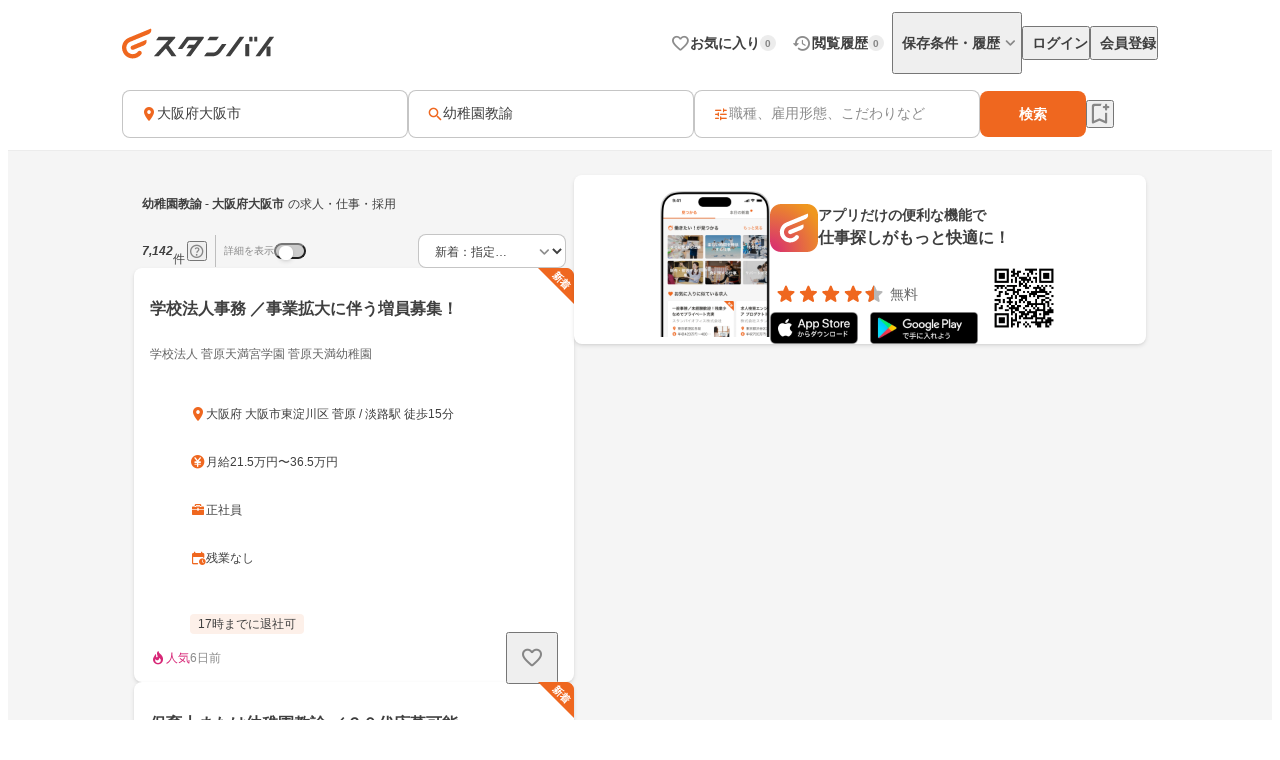

--- FILE ---
content_type: text/html;charset=utf-8
request_url: https://jp.stanby.com/r_db0cccdac763c4f3f60ca726559df718
body_size: 97396
content:
<!DOCTYPE html><html  itemscope itemtype="http://schema.org/WebPage" lang="ja" data-capo=""><head><meta charset="utf-8">
<meta name="viewport" content="width=device-width, initial-scale=1.0, minimum-scale=1.0">
<title>【1月版】幼稚園教諭の求人・仕事・採用-大阪府大阪市｜スタンバイでお仕事探し</title>
<style>@keyframes favoriteIconAnimation{0%{transform:scale(.3)}80%{transform:scale(1.2)}to{transform:scale(1)}}@keyframes spinAnimation{0%{transform:rotate(0deg)}to{transform:rotate(1turn)}}</style>
<style>:where(:not(html,iframe,canvas,img,svg,video):not(svg *,symbol *)){all:unset;display:revert}*,:after,:before{box-sizing:border-box}a,button{cursor:revert}menu,ol,ul{list-style:none}img{max-width:100%}table{border-collapse:collapse}input,textarea{-webkit-user-select:auto}textarea{white-space:revert}meter{-webkit-appearance:revert;-moz-appearance:revert;appearance:revert}::-moz-placeholder{color:unset}::placeholder{color:unset}:where([hidden]){display:none}:where([contenteditable]:not([contenteditable=false])){-moz-user-modify:read-write;-webkit-user-modify:read-write;-webkit-line-break:after-white-space;overflow-wrap:break-word;-webkit-user-select:auto}:where([draggable=true]){-webkit-user-drag:element}</style>
<style>html{-webkit-text-size-adjust:100%}html.class-for-half-modal{height:calc(var(--window-inner-height) - 1px)}body{bottom:0;left:0;line-height:1;position:absolute;right:0;top:0;-moz-osx-font-smoothing:grayscale;-webkit-font-smoothing:antialiased}body.bodyFixed--isMenuActive{height:100%;overflow-y:hidden;position:fixed}body.bodyFixed--isInputActive .h-bar,body.bodyFixed--isMenuActive .h-bar{box-shadow:none}body.bodyFixed--isInputMenuActive{height:100%;overflow-y:hidden;position:fixed}body.bodyFixed--isInputMenuActive .h-bar{box-shadow:none}body#body-fixed-for-modal{height:100%;overflow:hidden;position:fixed}body#id-body-fixed-for-half-modal{height:calc(var(--window-inner-height) - 1px);position:fixed}::-moz-selection{background:#f29600;color:#fff}::selection{background:#f29600;color:#fff}::-moz-placeholder{color:#b3b3b3}::placeholder{color:#b3b3b3}:-moz-placeholder{color:#b3b3b3}:placeholder-shown{color:#b3b3b3}:focus-visible{outline:2px auto #ef671f;outline-offset:-1px}input:focus-visible,textarea:focus-visible{outline:none}a{color:#338af5}a,a:hover{text-decoration:none}body,html{background:#fff}body,input{color:#2c2a27;font-family:Hiragino Kaku Gothic ProN,Hiragino Sans,Meiryo,sans-serif;font-size:16px;line-height:1.5}body:-webkit-autofill,input:-webkit-autofill{-webkit-box-shadow:inset 0 0 0 1000px #fff}input[type=search]::-webkit-search-cancel-button{-webkit-appearance:none;background-image:url("data:image/svg+xml;charset=utf-8,%3Csvg xmlns='http://www.w3.org/2000/svg' width='24' height='24' fill='none' viewBox='0 0 24 24'%3E%3Cpath fill='%23C4C4C4' fill-rule='evenodd' d='M12 22c5.523 0 10-4.477 10-10S17.523 2 12 2 2 6.477 2 12s4.477 10 10 10M8.212 8.212a.937.937 0 0 1 1.326 0L12 10.674l2.462-2.462a.937.937 0 1 1 1.326 1.326L13.326 12l2.462 2.462a.937.937 0 0 1-1.326 1.326L12 13.326l-2.462 2.462a.938.938 0 0 1-1.326-1.326L10.674 12 8.212 9.538a.937.937 0 0 1 0-1.326' clip-rule='evenodd'/%3E%3C/svg%3E");background-repeat:no-repeat;background-size:cover;color:#c5c5c5;cursor:pointer;height:18px;width:18px}input,textarea{font-size:15px}button{cursor:pointer;text-align:center}button:disabled{cursor:auto}@media screen and (min-width:961px){a:hover,button:not(:disabled):hover{opacity:.8;transition:opacity .2s ease}}.fixed{left:0;position:fixed;top:0;width:100%}.cf:after{clear:both;content:"";display:block}input[type=checkbox],input[type=radio]{display:none}input[type=checkbox]+label,input[type=radio]+label{color:#6d6d6d;font-size:14px}input[type=radio]+label{padding-left:20px;position:relative}input[type=radio]+label:before{border:1px solid #c5c5c5;border-radius:50%;content:"";display:block;height:15px;left:0;position:absolute;top:0;width:15px}input[type=radio]:checked+label:before{border:1px solid #338af5}input[type=radio]:checked+label:after{background:#338af5;border-radius:50%;content:"";display:block;height:9px;left:4px;position:absolute;top:4px;width:9px}input[type=checkbox]+label{padding-left:20px;position:relative}input[type=checkbox]+label:before{border:1px solid #c5c5c5;border-radius:2px;content:"";display:block;height:15px;left:0;position:absolute;top:0;width:15px}input[type=checkbox]:checked+label:before{background:#338af5;border:1px solid #338af5}input[type=checkbox]:checked+label:after{border-bottom:2px solid #fff;border-right:2px solid #fff;content:"";display:block;height:8px;left:5px;position:absolute;top:2px;transform:rotate(40deg);width:5px}.button-list{align-items:center;display:flex;flex-wrap:nowrap;margin-top:25px;width:100%}.button-list>li{flex:auto;flex-grow:0;font-size:16px;margin-left:10px}@media screen and (min-width:961px){.button-list>li{margin-left:0}}.button-list>li:first-child{flex:none;flex-grow:1;margin-left:0}.button-list>li>button{-webkit-appearance:none;-moz-appearance:none;appearance:none;border:1px solid #338af5;cursor:pointer;display:block;line-height:1;padding:15px 5px;text-align:center;width:100%}.button-list>li>button:disabled{background:#c5c5c5;border:1px solid #c5c5c5;color:#fff;cursor:default}.button-list>li>.button-reset{background:#fff;border-radius:4px;color:#338af5;width:6em}@media screen and (min-width:961px){.button-list>li>.button-reset{display:none}}.button-list>li>.button-submit{background:#338af5;border-radius:4px;color:#fff}</style>
<style>@font-face{font-display:block;font-family:iconfont;font-style:normal;font-weight:400;src:url(/_nuxt/iconfont.-3xMTrHI.eot);src:url(/_nuxt/iconfont.-3xMTrHI.eot#iefix) format("embedded-opentype"),url(/_nuxt/iconfont.C4NBt6Zz.ttf) format("truetype"),url(/_nuxt/iconfont.vtUMWa5s.woff) format("woff"),url(/_nuxt/iconfont.CHFXg_G0.svg#iconfont) format("svg")}</style>
<style>[class*=" icn-"],[class^=icn-]{font-family:iconfont!important;speak:never;font-style:normal;font-variant:normal;font-weight:400;line-height:1;text-transform:none;-webkit-font-smoothing:antialiased;-moz-osx-font-smoothing:grayscale}.icn-search:before{content:"\e901"}.icn-keep:before{content:"\e90b"}.icn-keep-done{color:#ffad08}.icn-keep-done:before{content:"\e90a"}.icn-check-line:before{content:"\e954"}.icn-check:before{content:"\e903"}.icn-check-done-line:before{content:"\e907"}.icn-violation:before{content:"\e919"}.icn-radio-button-unchecked:before{content:"\e92b"}.icn-radio-button-checked:before{content:"\e92a"}.icn-success-check:before{content:"\e93d"}.icn-success-check-fill:before{content:"\e946"}.icn-warning:before{content:"\e945"}.icn-question:before{content:"\e95b"}.icn-information:before{content:"\e915"}.icn-release-alert-fill:before{content:"\e96c"}.icn-warning-fill:before{content:"\e96d"}.icn-close:before{content:"\e90f"}.icn-arrow-up:before{content:"\e93c"}.icn-arrow-bottom:before{content:"\e902"}.icn-arrow-left:before{content:"\e905"}.icn-arrow-right:before{content:"\e908"}.icn-menu:before{content:"\e900"}.icn-clear:before{content:"\e925"}.icn-keyword-in-left:before{content:"\e924"}.icn-close-medium:before{content:"\e926"}.icn-expand-up:before{content:"\e929"}.icn-expand-down:before{content:"\e92c"}.icn-navigate-before:before{content:"\e960"}.icn-navigate-next:before{content:"\e927"}.icn-add-circle:before{content:"\e937"}.icn-arrow-back:before{content:"\e92d"}.icn-arrow-forward:before{content:"\e930"}.icn-double-arrow-left:before{content:"\e933"}.icn-double-arrow-right:before{content:"\e932"}.icn-check-box:before{content:"\e92f"}.icn-check-box-outline-blank:before{content:"\e931"}.icn-indeterminate-check-box:before{content:"\e92e"}.icn-middle-dot:before{content:"\e94f"}.icn-filter:before{content:"\e934"}.icn-distance:before{content:"\e904"}.icn-japan:before{content:"\e94d"}.icn-map:before{content:"\e944"}.icn-location-search:before{content:"\e93a"}.icn-station:before{content:"\e906"}.icn-mail:before{content:"\e943"}.icn-telephone:before{content:"\e942"}.icn-clock:before{content:"\e93e"}.icn-money:before{content:"\e90d"}.icn-calendar:before{content:"\e939"}.icn-bag:before{content:"\e949"}.icn-building:before{content:"\e948"}.icn-document:before{content:"\e953"}.icn-shield:before{content:"\e947"}.icn-no-smoke:before{content:"\e94b"}.icn-fire:before{content:"\e950"}.icn-heart-present:before{content:"\e94e"}.icn-occupation:before{content:"\e914"}.icn-support-agent:before{content:"\e920"}.icn-article:before{content:"\e95c"}.icn-account_box:before{content:"\e958"}.icn-event:before{content:"\e957"}.icn-hellowork-application:before{content:"\e966"}.icn-bell:before{content:"\e95d"}.icn-cross-search:before{content:"\e95f"}.icn-iine:before{content:"\e95e"}.icn-daily-update:before{content:"\e921"}.icn-end-of-publication:before{content:"\e922"}.icn-send:before{content:"\e923"}.icn-mypage:before{content:"\e938"}.icn-star-rounded:before{content:"\e964"}.icn-star-half-rounded:before{content:"\e963"}.icn-watched:before{content:"\e90e"}.icn-job-watched:before{content:"\e90c"}.icn-ichioshi:before{content:"\e959"}.icn-professional:before{content:"\e917"}.icn-new-window:before{content:"\e941"}.icn-crown:before{content:"\e951"}.icn-medal:before{content:"\e956"}.icn-tag:before{content:"\e912"}.icn-featured-word:before{content:"\e955"}.icn-memo-search:before{content:"\e940"}.icn-graph:before{content:"\e952"}.icn-blog-site:before{content:"\e95a"}.icn-plus:before{content:"\e94a"}.icn-minus:before{content:"\e94c"}.icn-faq:before{content:"\e910"}.icn-faq-question:before{content:"\e911"}.icn-star:before{content:"\e918"}.icn-star-half:before{content:"\e916"}.icn-stanby-logo:before{content:"\e928"}.icn-search-history:before{content:"\e935"}.icn-forum:before{content:"\e962"}.icn-content-copy-line:before{content:"\e967"}.icn-content-copied:before{content:"\e965"}.icn-logout:before{content:"\e96e"}.icn-manage-accounts:before{content:"\e96d"}.icn-service:before{content:"\e913"}.icn-office:before{content:"\e91c"}.icn-delete:before{content:"\e93b"}.icn-global:before{content:"\e93f"}.icn-avatar:before{content:"\e909"}.icn-emotion-1:before{content:"\e91a"}.icn-emotion-2:before{content:"\e91b"}.icn-emotion-3:before{content:"\e91d"}.icn-emotion-4:before{content:"\e91e"}.icn-emotion-5:before{content:"\e91f"}.icn-groups:before{content:"\e961"}.icn-comment-left:before{content:"\e968"}.icn-edit:before{content:"\e969"}.icn-visibility-fill:before{content:"\e972"}.icn-visibility-off-fill:before{content:"\e96a"}.icn-line-square-default{background:url("[data-uri]") 50%/cover no-repeat;height:24px;width:24px}.icn-yahoo-japan-icon-256:before{color:#f03;content:"\e96b"}.icn-release-alert-two-tone .path1:before{color:#fcf2f2;content:"\e971"}.icn-release-alert-two-tone .path2:before{color:#c00;content:"\e973";margin-left:-1em}.icn-success-check-two-tone .path1:before{color:#f5f9f4;content:"\e96f"}.icn-success-check-two-tone .path2:before{color:#3a801a;content:"\e970";margin-left:-1em}.icn-calendar-clock:before{content:"\e974"}</style>
<style>.badge[data-v-d1444d77]{align-items:center;background-color:var(--ec883c3c);border-radius:10000px;color:var(--4e1616b0);display:inline-flex;font-size:10px;font-weight:700;height:16px;justify-content:center;line-height:1.5;min-width:16px;padding:2px 4px}</style>
<style>.base-icon[data-v-91da5f80]{color:var(--b24d0562);display:inline-flex;padding:var(--24728206)}@media screen and (max-width:960px){.base-icon[data-v-91da5f80]{font-size:var(--4fa65b92)}}@media screen and (min-width:961px){.base-icon[data-v-91da5f80]{font-size:var(--49d0a028)}}</style>
<style>.list-item[data-v-cc39a113]{align-items:center;background-color:#fff;display:inline-flex;padding-left:12px;text-align:left;width:100%}@media screen and (min-width:961px){.list-item.pre-select[data-v-cc39a113],.list-item[data-v-cc39a113]:hover{opacity:.5}}.list-item.child-item[data-v-cc39a113]{padding-left:24px}.list-item .left-icon-wrap[data-v-cc39a113]{display:flex;padding-right:8px}.list-item .right-contents[data-v-cc39a113]{flex-grow:1;justify-content:space-between}.list-item .right-contents[data-v-cc39a113],.list-item .right-contents .text-badge-content[data-v-cc39a113]{align-items:center;display:flex}.list-item .right-contents .text-badge-content .text-wrap[data-v-cc39a113]{display:flex;padding:12px 0}.list-item .right-contents .text-badge-content .text-wrap .sub-text[data-v-cc39a113],.list-item .right-contents .text-badge-content .text-wrap .text[data-v-cc39a113]{color:#3f3f3f;font-weight:var(--443f6416);line-height:1.25}.list-item .right-contents .text-badge-content .text-wrap.vertical[data-v-cc39a113]{flex-direction:column;font-size:var(--4f9ba6be);gap:4px}.list-item .right-contents .text-badge-content .text-wrap.vertical .text[data-v-cc39a113]{display:-webkit-box;overflow:hidden;-webkit-box-orient:vertical;-webkit-line-clamp:1}.list-item .right-contents .text-badge-content .text-wrap.vertical .sub-text[data-v-cc39a113]{display:-webkit-box;overflow:hidden;-webkit-box-orient:vertical;-webkit-line-clamp:2}.list-item .right-contents .text-badge-content .text-wrap.horizontal[data-v-cc39a113]{align-items:center;gap:4px}.list-item .right-contents .text-badge-content .text-wrap.horizontal .text[data-v-cc39a113]{display:-webkit-box;font-size:var(--4f9ba6be);overflow:hidden;-webkit-box-orient:vertical;-webkit-line-clamp:1}.list-item .right-contents .text-badge-content .text-wrap.horizontal .sub-text[data-v-cc39a113]{display:-webkit-box;font-size:12px;overflow:hidden;-webkit-box-orient:vertical;-webkit-line-clamp:1}.list-item .right-contents .text-badge-content .badge-wrap[data-v-cc39a113]{display:flex;padding-left:12px}@media screen and (min-width:961px){.list-item .right-contents .right-icon-wrap[data-v-cc39a113]:hover{opacity:.5}}@media screen and (min-width:961px){.list-item[data-v-cc39a113]:has(.right-icon-wrap:hover){opacity:100%}}.border-top[data-v-cc39a113]{border-top:.5px solid #ececec}.border-bottom[data-v-cc39a113]{border-bottom:.5px solid #ececec}</style>
<style>.menu[data-v-572341b1]{flex-direction:column;max-width:280px;min-width:112px;padding:var(--6d0b184c)}.menu[data-v-572341b1],.menu .link[data-v-572341b1]{display:flex}</style>
<style>.error-text[data-v-2f8032b5]{color:#c00;font-size:12px;font-weight:400;line-height:20px}</style>
<style>.page-header-for-pc.border[data-v-aa64678b]{border-bottom:1px solid #ececec}.page-header-for-pc[data-v-aa64678b]{background-color:#fff;width:100%}.page-header-for-pc .header-content[data-v-aa64678b]{align-items:center;display:flex;height:70px;justify-content:space-between;margin:0 auto;max-width:1060px;padding:12px}.page-header-for-pc .header-content .link-wrap[data-v-aa64678b]{display:flex}.page-header-for-pc .header-content .link-wrap .link[data-v-aa64678b]{display:inline-flex}.page-header-for-pc .header-content .tabs[data-v-aa64678b]{align-items:center;display:flex;gap:8px}.page-header-for-pc .header-content .tabs .item .tab-button[data-v-aa64678b],.page-header-for-pc .header-content .tabs .item .tab-link[data-v-aa64678b]{align-items:center;display:flex;gap:4px;padding:8px 0 8px 8px}.page-header-for-pc .header-content .tabs .item .tab-button .text[data-v-aa64678b],.page-header-for-pc .header-content .tabs .item .tab-link .text[data-v-aa64678b]{color:#3f3f3f;font-size:14px;font-weight:700;line-height:1}.page-header-for-pc .header-content .tabs .item .tab-button .badge-wrap[data-v-aa64678b],.page-header-for-pc .header-content .tabs .item .tab-link .badge-wrap[data-v-aa64678b]{display:inline-flex;width:24px}.page-header-for-pc .header-content .tabs .item.with-history-menu[data-v-aa64678b],.page-header-for-pc .header-content .tabs .item.with-mypage-menu[data-v-aa64678b]{position:relative}.page-header-for-pc .header-content .tabs .item.with-history-menu .menu-content[data-v-aa64678b],.page-header-for-pc .header-content .tabs .item.with-mypage-menu .menu-content[data-v-aa64678b]{background-color:#fff;border-radius:4px;box-shadow:0 8px 24px 0 rgba(0,0,0,.1),0 4px 8px 0 rgba(0,0,0,.05);position:absolute;right:-12px;top:32px;width:208px;z-index:10000}.page-header-for-pc .header-content .tabs .item.with-history-menu .menu-content .member-info[data-v-aa64678b],.page-header-for-pc .header-content .tabs .item.with-mypage-menu .menu-content .member-info[data-v-aa64678b]{background-color:#fff;border-bottom:.5px solid #ececec;border-radius:4px 4px 0 0;display:flex;flex-direction:column;gap:4px;padding:12px}.page-header-for-pc .header-content .tabs .item.with-history-menu .menu-content .member-info .name[data-v-aa64678b],.page-header-for-pc .header-content .tabs .item.with-mypage-menu .menu-content .member-info .name[data-v-aa64678b]{display:-webkit-box;font-size:16px;font-weight:700;line-height:24px;overflow:hidden;-webkit-box-orient:vertical;-webkit-line-clamp:1;color:#3f3f3f}.page-header-for-pc .header-content .tabs .item.with-history-menu .menu-content .member-info .mail-address[data-v-aa64678b],.page-header-for-pc .header-content .tabs .item.with-mypage-menu .menu-content .member-info .mail-address[data-v-aa64678b]{display:-webkit-box;font-size:12px;font-weight:400;line-height:20px;overflow:hidden;-webkit-box-orient:vertical;-webkit-line-clamp:1;color:rgba(63,63,63,.6);word-break:break-all}.page-header-for-pc .header-content .tabs .item.with-history-menu .menu-content .logout-error-message[data-v-aa64678b],.page-header-for-pc .header-content .tabs .item.with-mypage-menu .menu-content .logout-error-message[data-v-aa64678b]{background-color:#fff;box-shadow:0 8px 24px 0 rgba(0,0,0,.1),0 4px 8px 0 rgba(0,0,0,.05);padding:0 0 12px 12px}</style>
<style>.base-button[data-v-55857742]{background-color:var(--bf7e6778);border:var(--14a81446);border-radius:var(--5c54b4cf);box-shadow:var(--36bf737a);display:inline-flex;gap:var(--e0f85a76);justify-content:center;max-width:100%;padding:var(--e87e1f00);position:relative;text-decoration:none;width:var(--82819c16)}@media screen and (min-width:961px){.base-button[data-v-55857742]:not(.disabled):hover{opacity:.5}}.base-button[data-v-55857742]:not(.disabled):focus-visible{outline:initial}.base-button[data-v-55857742]:not(.disabled):focus-visible:before{border:2px solid #ef671f;border-radius:12px;bottom:-5px;content:"";left:-5px;position:absolute;right:-5px;top:-5px}.base-button.disabled[data-v-55857742]{pointer-events:none}.base-button.multiple-text[data-v-55857742]{padding:8px 16px}.base-button .button-text-wrapper[data-v-55857742]{align-items:center;color:var(--84af98dc);display:inline-flex;flex-direction:column;gap:4px;justify-content:center}.base-button .button-text-wrapper .text[data-v-55857742]{font-size:var(--57df0b3e);font-weight:var(--186ec4d8);line-height:1;overflow:hidden;text-overflow:ellipsis;white-space:nowrap}.base-button .button-text-wrapper .description[data-v-55857742]{font-size:12px;font-weight:400;line-height:12px;overflow:hidden;text-align:center;text-overflow:ellipsis}.base-button .icon[data-v-55857742]{align-items:center;color:var(--93ef89ce);display:inline-flex;font-size:var(--db6cf4ea)}</style>
<style>.app-download-navigation-drawer-banner[data-v-9658aa7d]{display:flex;flex-direction:column;padding:24px 12px 12px;width:280px}.app-download-navigation-drawer-banner .card-content[data-v-9658aa7d]{background-color:#fff;border-radius:8px;box-shadow:0 2px 4px 0 rgba(0,0,0,.1),0 1px 2px 0 rgba(0,0,0,.05);display:flex;flex-direction:column;gap:12px;padding:12px}.app-download-navigation-drawer-banner .card-content .logo-text-content[data-v-9658aa7d]{align-items:center;display:flex;gap:8px}.app-download-navigation-drawer-banner .card-content .logo-text-content .app-logo-wrap[data-v-9658aa7d]{display:flex}.app-download-navigation-drawer-banner .card-content .logo-text-content .text-content[data-v-9658aa7d]{display:flex;flex-direction:column;gap:4px}.app-download-navigation-drawer-banner .card-content .logo-text-content .text-content .free[data-v-9658aa7d],.app-download-navigation-drawer-banner .card-content .logo-text-content .text-content .text[data-v-9658aa7d]{line-height:1}.app-download-navigation-drawer-banner .card-content .logo-text-content .text-content .text[data-v-9658aa7d]{color:#3f3f3f;font-size:14px;font-weight:700}.app-download-navigation-drawer-banner .card-content .logo-text-content .text-content .free[data-v-9658aa7d]{color:rgba(63,63,63,.8);font-size:12px}.app-download-navigation-drawer-banner .card-content .logo-text-content .text-content .bottom-content[data-v-9658aa7d]{align-items:center;display:flex;gap:4px}.app-download-navigation-drawer-banner .card-content .install-button[data-v-9658aa7d]{align-items:center;background:linear-gradient(90deg,#d72777,#ef671f 50%,#ef971f);border-radius:10000px;color:#fff;display:flex;font-size:16px;font-weight:700;height:48px;justify-content:center;line-height:1;padding:12px 16px;text-align:center}</style>
<style>.overlay[data-v-98ab5d3a]{background:rgba(0,0,0,.5);inset:0;position:fixed;z-index:1000}.layout-header-navigation-drawer[data-v-98ab5d3a]{background:#f5f5f5;bottom:0;overflow-y:scroll;position:fixed;right:0;top:0;width:280px;z-index:10000}.layout-header-navigation-drawer .icon-wrap[data-v-98ab5d3a]{position:absolute;right:280px}.layout-header-navigation-drawer .no-login-contents[data-v-98ab5d3a]{align-items:center;align-self:stretch;display:flex;gap:12px;justify-items:legacy;margin:12px 0;padding:12px}.layout-header-navigation-drawer .login-contents[data-v-98ab5d3a]{margin:12px 0}.layout-header-navigation-drawer .login-contents .member-info[data-v-98ab5d3a]{background:#f5f5f5;display:flex;flex-direction:column;gap:4px;padding:0 12px 12px}.layout-header-navigation-drawer .login-contents .member-info .name[data-v-98ab5d3a]{display:-webkit-box;font-size:16px;font-weight:700;line-height:24px;overflow:hidden;-webkit-box-orient:vertical;-webkit-line-clamp:1;color:#3f3f3f}.layout-header-navigation-drawer .login-contents .member-info .mail-address[data-v-98ab5d3a]{display:-webkit-box;font-size:12px;font-weight:400;line-height:20px;overflow:hidden;-webkit-box-orient:vertical;-webkit-line-clamp:1;color:rgba(63,63,63,.6);word-break:break-all}.layout-header-navigation-drawer .logout[data-v-98ab5d3a]{margin-top:24px}.layout-header-navigation-drawer .logout .logout-error-message[data-v-98ab5d3a]{background:#fff;padding:0 0 12px 12px}.overlay-enter-active[data-v-98ab5d3a],.overlay-leave-active[data-v-98ab5d3a]{transition:opacity .3s linear}.overlay-enter-from[data-v-98ab5d3a],.overlay-leave-to[data-v-98ab5d3a]{opacity:0}.nav-enter-active[data-v-98ab5d3a],.nav-leave-active[data-v-98ab5d3a]{transition:transform .3s ease-in-out}.nav-enter-from[data-v-98ab5d3a],.nav-leave-to[data-v-98ab5d3a]{transform:translateX(280px)}</style>
<style>.page-header[data-v-2da6f52d]{align-items:center;border-bottom:1px solid #ececec;display:flex;padding:12px}.page-header .logo-link-wrap[data-v-2da6f52d]{display:flex;flex:1;justify-content:center}.page-header .logo-link-wrap .link[data-v-2da6f52d]{display:inline-flex}.page-header .left-icon-wrap[data-v-2da6f52d],.page-header .right-icon-wrap[data-v-2da6f52d]{display:flex;height:24px;width:24px}</style>
<style>@media screen and (min-width:961px){.header-for-sp[data-v-216b8fa6]{display:none}}.header-for-pc[data-v-216b8fa6]{width:100%}@media screen and (max-width:960px){.header-for-pc[data-v-216b8fa6]{display:none}}</style>
<style>main[data-v-9302d159]{background-color:#fff;min-height:100%;padding-top:0}@media screen and (min-width:961px){main[data-v-9302d159]{padding-top:90px}}main>h1[data-v-9302d159]{font-size:18px;font-weight:700;margin-bottom:40px;padding-top:40px;text-align:center}@media screen and (min-width:961px){main>h1[data-v-9302d159]{font-size:24px}}main>div[data-v-9302d159]{font-size:13px;margin-top:10px;padding-left:20px;padding-right:20px}@media screen and (min-width:961px){main>div[data-v-9302d159]{margin:10px auto 0;text-align:center;width:410px}}main>a[data-v-9302d159]{-webkit-appearance:none;-moz-appearance:none;appearance:none;background-color:#fff;border:1px solid #338af5;border-radius:3px;color:#338af5;display:block;font-size:16px;height:44px;line-height:44px;margin-left:auto;margin-right:auto;margin-top:20px;padding:0;text-align:center;text-decoration:none;width:86.25%}@media screen and (min-width:961px){main>a[data-v-9302d159]{margin:20px auto 0;width:340px}}</style>
<style>.fixed-app-download-banner-control[data-v-d21a0c47]{left:0;position:fixed;right:0;top:0;z-index:100}.space-content[data-v-d21a0c47]{height:48px}.v-enter-active[data-v-d21a0c47],.v-leave-active[data-v-d21a0c47]{transition:transform .3s ease-in-out}.v-enter-from[data-v-d21a0c47],.v-leave-to[data-v-d21a0c47]{transform:translateY(-48px)}.space-enter-active[data-v-d21a0c47],.space-leave-active[data-v-d21a0c47]{transition:.3s ease-in-out}.space-enter-from[data-v-d21a0c47],.space-leave-to[data-v-d21a0c47]{height:0}</style>
<style>.main[data-v-dd83a2a0]{background-color:#f5f5f5}.fixed-search-bar-for-pc-control-wrap[data-v-dd83a2a0]{background-color:#fff;border-bottom:1px solid #ececec;display:flex;justify-content:center;position:sticky;top:0;z-index:100}@media screen and (max-width:960px){.fixed-search-bar-for-pc-control-wrap[data-v-dd83a2a0]{display:none}}@media screen and (min-width:961px){.search-block-control-wrap.for-sp[data-v-dd83a2a0]{display:none}}@media screen and (max-width:960px){.search-result-heading-wrap[data-v-dd83a2a0]{padding:8px 8px 0}.search-result-heading-wrap .no-hit-message-wrap[data-v-dd83a2a0]{padding-top:12px}}@media screen and (min-width:961px){.search-result-heading-wrap[data-v-dd83a2a0]{display:flex;flex-direction:column;gap:12px}}.navigation[data-v-dd83a2a0]{color:rgba(63,63,63,.6);font-size:12px;font-weight:400;line-height:16px;max-width:100%;overflow:hidden;padding:0 8px;text-overflow:ellipsis;white-space:nowrap}@media screen and (max-width:960px){.navigation[data-v-dd83a2a0]{margin-bottom:12px}}@media screen and (min-width:961px){.main-content[data-v-dd83a2a0]{align-items:flex-start;display:flex;flex-wrap:wrap;gap:24px;justify-content:center;margin:0 auto;max-width:1060px;padding:24px 12px 48px}.main-content .left-side[data-v-dd83a2a0]{display:flex;flex-direction:column;gap:12px;width:440px}}.main-content .right-side[data-v-dd83a2a0]{flex:1;max-width:calc(100% - 464px);position:sticky;top:96px}@media screen and (max-width:960px){.main-content .right-side[data-v-dd83a2a0]{display:none}.job-wrap[data-v-dd83a2a0]{padding:12px 8px 24px}}.job-list[data-v-dd83a2a0]{display:flex;flex-direction:column;gap:12px}@media screen and (min-width:961px){.expand-area-wrap[data-v-dd83a2a0]{padding:24px 0}}@media screen and (max-width:960px){.expand-area-wrap[data-v-dd83a2a0]{padding:24px 8px}}.favorite-button-content[data-v-dd83a2a0]{bottom:42px;position:sticky}@media screen and (min-width:961px){.favorite-button-content[data-v-dd83a2a0]{align-self:flex-end;margin-right:8px}}@media screen and (max-width:960px){.favorite-button-content[data-v-dd83a2a0]{display:flex;justify-content:flex-end;margin:0 16px 16px}}.footer-content[data-v-dd83a2a0]{border-bottom:1px solid transparent;border-top:1px solid transparent}.statistics-content[data-v-dd83a2a0]:not(:empty){margin-bottom:32px}@media screen and (min-width:961px){.statistics-content[data-v-dd83a2a0]:not(:empty){margin:0 auto 64px;max-width:1060px}}.app-download-banner-content[data-v-dd83a2a0]{margin:8px}.statistics-link-button-content[data-v-dd83a2a0]{display:flex;justify-content:center;width:100%}@media screen and (min-width:961px){.statistics-link-button-content[data-v-dd83a2a0]{margin-bottom:64px}}@media screen and (max-width:960px){.statistics-link-button-content[data-v-dd83a2a0]{margin-bottom:48px}}</style>
<style>.snackbar[data-v-da2ddb0f]{align-items:center;border-radius:8px;bottom:var(--e937e678);display:flex;left:var(--0206e4e0);margin:var(--c53a0f72);position:var(--22d26cfc);right:var(--3f2c1863);top:var(--1094fd5c);width:320px;z-index:var(--9b8431de)}.snackbar.info[data-v-da2ddb0f]{background-color:#333}.snackbar.success[data-v-da2ddb0f]{background-color:#f5f9f4}.snackbar .left-icon[data-v-da2ddb0f]{font-size:20px;padding:8px 0 8px 8px}.snackbar .text-wrap[data-v-da2ddb0f]{flex-grow:1;padding:12px;text-align:center}.snackbar .text-wrap.has-left-icon[data-v-da2ddb0f]{text-align:left}.snackbar .text-wrap .text[data-v-da2ddb0f]{display:-webkit-box;font-size:14px;line-height:1.25;overflow:hidden;-webkit-box-orient:vertical;-webkit-line-clamp:2}.snackbar .text-wrap .text.info[data-v-da2ddb0f]{color:#fff}.snackbar .text-wrap .text.success[data-v-da2ddb0f]{color:#3a801a}.snackbar .right-content[data-v-da2ddb0f]{color:#fff;display:inline-flex;padding:8px 8px 8px 0}.snackbar .right-content.success[data-v-da2ddb0f]{color:#3a801a}.snackbar .right-content[data-v-da2ddb0f]:hover{opacity:.5}.snackbar .close-button[data-v-da2ddb0f]{font-size:20px}.snackbar .text-button[data-v-da2ddb0f]{font-size:14px;font-weight:700;line-height:1.25}.v-enter-active[data-v-da2ddb0f],.v-leave-active[data-v-da2ddb0f]{transition:opacity .4s}.v-enter-from[data-v-da2ddb0f],.v-leave-to[data-v-da2ddb0f]{opacity:0}</style>
<style>.page-footer[data-v-2f554798]{background:#f5f5f5;display:flex;flex-direction:column}.page-footer .footer-main[data-v-2f554798]{display:flex;flex-direction:column;gap:24px;padding:24px}@media screen and (min-width:961px){.page-footer .footer-main[data-v-2f554798]{gap:32px;padding:32px 24px}}.page-footer .footer-main .logo-link[data-v-2f554798]{height:36px;width:180px}.page-footer .footer-main .link-contents[data-v-2f554798]{display:flex;flex-wrap:wrap;gap:24px}@media screen and (min-width:961px){.page-footer .footer-main .link-contents[data-v-2f554798]{margin-left:auto;width:calc(100% - 180px)}}.page-footer .footer-main .link-contents .contents[data-v-2f554798],.page-footer .footer-main .link-contents .help-page[data-v-2f554798],.page-footer .footer-main .link-contents .service-company-info[data-v-2f554798]{display:flex;flex-direction:column;gap:16px;width:calc(33.33333% - 16px)}.page-footer .footer-main .link-contents .contents .title[data-v-2f554798],.page-footer .footer-main .link-contents .help-page .title[data-v-2f554798],.page-footer .footer-main .link-contents .service-company-info .title[data-v-2f554798]{color:#3f3f3f;font-size:14px;font-weight:700;line-height:16px}.page-footer .footer-main .link-contents .contents .links[data-v-2f554798],.page-footer .footer-main .link-contents .help-page .links[data-v-2f554798],.page-footer .footer-main .link-contents .service-company-info .links[data-v-2f554798]{display:flex;flex-direction:column;gap:16px}@media screen and (max-width:960px){.page-footer .footer-main .link-contents .contents .links[data-v-2f554798],.page-footer .footer-main .link-contents .help-page .links[data-v-2f554798],.page-footer .footer-main .link-contents .service-company-info .links[data-v-2f554798]{gap:12px}}.page-footer .footer-main .link-contents .contents .links .item[data-v-2f554798],.page-footer .footer-main .link-contents .help-page .links .item[data-v-2f554798],.page-footer .footer-main .link-contents .service-company-info .links .item[data-v-2f554798]{display:inline-flex}.page-footer .footer-main .link-contents .contents .links .item .item-link[data-v-2f554798],.page-footer .footer-main .link-contents .help-page .links .item .item-link[data-v-2f554798],.page-footer .footer-main .link-contents .service-company-info .links .item .item-link[data-v-2f554798]{color:#3f3f3f;font-size:12px;font-weight:400;line-height:16px}@media screen and (max-width:960px){.page-footer .footer-main .link-contents .contents .item[data-v-2f554798],.page-footer .footer-main .link-contents .help-page[data-v-2f554798],.page-footer .footer-main .link-contents .service-company-info[data-v-2f554798]{width:calc(50% - 12px)}.page-footer .footer-main .link-contents .contents[data-v-2f554798]{width:100%}.page-footer .footer-main .link-contents .contents .links[data-v-2f554798]{gap:24px}.page-footer .footer-main .link-contents .contents .links.direction-row[data-v-2f554798]{flex-direction:row}}@media screen and (max-width:369px){.page-footer .footer-main .link-contents[data-v-2f554798]{gap:8px}.page-footer .footer-main .link-contents .contents .item[data-v-2f554798],.page-footer .footer-main .link-contents .help-page[data-v-2f554798],.page-footer .footer-main .link-contents .service-company-info[data-v-2f554798]{width:calc(50% - 4px)}}.page-footer .yahoo-link-contents[data-v-2f554798]{display:flex;padding:16px 24px}@media screen and (max-width:960px){.page-footer .yahoo-link-contents[data-v-2f554798]{padding:12px 24px}}.page-footer .yahoo-link-contents .link[data-v-2f554798]{color:rgba(63,63,63,.6);font-size:12px;font-weight:400;line-height:12px}.page-footer .copy-right-contents[data-v-2f554798]{padding:16px 24px 32px;text-align:center}@media screen and (max-width:960px){.page-footer .copy-right-contents[data-v-2f554798]{padding:12px 24px 24px}}.page-footer .copy-right-contents .text[data-v-2f554798]{color:#3f3f3f;font-size:10px;font-weight:400;line-height:12px}@media screen and (min-width:961px){.page-footer .copy-right-contents[data-v-2f554798],.page-footer .footer-main[data-v-2f554798],.page-footer .yahoo-link-contents[data-v-2f554798]{margin:0 auto;max-width:1060px;width:100%}}</style>
<style>.fixed-search-bar-for-pc[data-v-392230f8]{align-items:center;display:flex;gap:12px;padding:12px;width:1060px}</style>
<style>.search-field-button[data-v-0a761b03]{align-items:center;background-color:#fff;border:1px solid rgba(63,63,63,.302);border-radius:8px;cursor:var(--457f52a0);display:inline-flex;max-width:var(--f7f7a8c8);opacity:1!important;position:relative;width:var(--211dd1a8)}.search-field-button[data-v-0a761b03]:not(.no-hover):hover{opacity:.5}.search-field-button .main-contents[data-v-0a761b03]{align-items:center;display:flex;flex:1;gap:4px;height:44px;min-width:0;overflow:hidden;padding:0 var(--578e63f7)}.search-field-button .main-contents .placeholder[data-v-0a761b03],.search-field-button .main-contents .text[data-v-0a761b03]{font-size:14px;overflow:hidden;text-overflow:ellipsis;white-space:nowrap}.search-field-button .main-contents .text[data-v-0a761b03]{color:#3f3f3f}.search-field-button .main-contents .placeholder[data-v-0a761b03]{color:rgba(63,63,63,.6)}.search-field-button[data-v-0a761b03]:focus-visible{outline:initial}.search-field-button[data-v-0a761b03]:focus-visible:before{border:2px solid #ef671f;border-radius:12px;bottom:-5px;content:"";left:-5px;position:absolute;right:-5px;top:-5px}.disabled[data-v-0a761b03]{background-color:#f5f5f5;cursor:auto}</style>
<style>.parts-search-block[data-v-b01e7b93]{background-color:#fff;border-bottom:1px solid #e2e2e2}.parts-search-block .main-area[data-v-b01e7b93]{padding:8px}.parts-search-block .condition-narrow-down[data-v-b01e7b93],.parts-search-block .middle[data-v-b01e7b93]{display:flex;margin-top:8px}.parts-search-block .keyword-search[data-v-b01e7b93],.parts-search-block .location-select[data-v-b01e7b93]{flex:1;min-width:1px}.parts-search-block .search-button[data-v-b01e7b93]{background-color:#ef671f;border:1px solid #ef671f;border-radius:6px;box-shadow:0 1px 2px rgba(0,0,0,.2);color:#fff;font-size:14px;font-weight:700;line-height:1.25;margin-left:8px;padding:0;width:56px}.parts-search-block .condition-narrow-down[data-v-b01e7b93]{margin-left:-4px;margin-right:-4px}.parts-search-block .condition-narrow-down .condition-narrow-down-item[data-v-b01e7b93]{flex:1;margin:0 4px}@media screen and (max-width:369px){.parts-search-block .condition-narrow-down .condition-narrow-down-item[data-v-b01e7b93]{margin:0 2px}}.parts-search-block .scroll[data-v-b01e7b93]{overflow-x:auto;-webkit-overflow-scrolling:touch}.parts-search-block .scroll[data-v-b01e7b93]::-webkit-scrollbar{display:none}.parts-search-block .show-detail-wrap[data-v-b01e7b93]{align-items:center;display:flex;justify-content:space-between;margin-left:4px;position:relative;white-space:nowrap}.parts-search-block .show-detail-wrap[data-v-b01e7b93]:before{border-left:1px solid #8c8c8c;content:"";height:24px;left:0;position:absolute;top:50%;transform:translateY(-50%);width:0}.parts-search-block .show-detail-wrap .show-detail-text[data-v-b01e7b93]{color:#8c8c8c;font-size:12px;font-weight:600;line-height:1;margin:0 8px}</style>
<style>.parts-location-select-button[data-v-78b52103]{align-items:center;background-color:transparent;border:1px solid #c5c5c5;border-radius:4px;display:flex;justify-content:space-between;width:100%}@media screen and (max-width:960px){.parts-location-select-button.is-show-button-label[data-v-78b52103]{position:relative}}.parts-location-select-button .location-input-button[data-v-78b52103]{align-items:center;display:flex;flex:1;margin:0;overflow:hidden;padding:12px 0 12px 12px;text-align:left;white-space:nowrap}@media screen and (max-width:960px){.parts-location-select-button .location-input-button.is-show-button-label[data-v-78b52103]{padding-bottom:10px;padding-top:12px}}.parts-location-select-button .icon[data-v-78b52103]{font-size:14px;margin-right:4px}@media screen and (min-width:961px){.parts-location-select-button .icon[data-v-78b52103]{font-size:20px}}.parts-location-select-button .text[data-v-78b52103]{color:#8c8c8c;font-size:14px;line-height:1}@media screen and (max-width:369px){.parts-location-select-button .text[data-v-78b52103]{font-size:12px}}.parts-location-select-button .text.has-text[data-v-78b52103]{color:#2c2a27}.parts-location-select-button .location-select-button[data-v-78b52103]{align-items:center;background:#fff;color:#ef671f;cursor:pointer;display:flex;font-size:14px;line-height:1;margin-left:4px;padding-right:12px}.parts-location-select-button .location-select-button .select-text[data-v-78b52103]{border-left:1px solid #c5c5c5;padding-left:8px}.parts-location-select-button .button-label[data-v-78b52103]{background-color:#fff;color:#8c8c8c;display:block;font-size:10px;left:4px;padding:0 4px;position:absolute;top:-6px}</style>
<style>.parts-base-icon[data-v-f435bddf]{display:flex}.parts-base-icon.is-button[data-v-f435bddf]{background-color:transparent;border:0;padding:0}@media screen and (max-width:960px){.parts-base-icon[data-v-f435bddf]{font-size:var(--size-sp)}}@media screen and (min-width:961px){.parts-base-icon[data-v-f435bddf]{font-size:var(--size-pc)}}</style>
<style>.parts-keyword-search-button[data-v-bdbd9db1]{align-items:center;background-color:transparent;border:1px solid #c5c5c5;border-radius:4px;display:flex;height:40px;margin:0;padding:12px 16px 12px 12px;text-align:left;width:100%}@media screen and (min-width:961px){.parts-keyword-search-button[data-v-bdbd9db1]{line-height:1.5;padding:8px}}.parts-keyword-search-button.has-keyword .text[data-v-bdbd9db1]{color:#2c2a27}.parts-keyword-search-button.is-secondary[data-v-bdbd9db1]{border:none;border-radius:0}@media screen and (max-width:960px){.parts-keyword-search-button.is-show-button-label[data-v-bdbd9db1]{padding-bottom:10px;padding-top:12px;position:relative}}.parts-keyword-search-button .icon[data-v-bdbd9db1]{font-size:14px;margin-right:4px}.parts-keyword-search-button .text[data-v-bdbd9db1]{color:#8c8c8c;font-size:14px;overflow:hidden;white-space:nowrap;word-break:break-all}@media screen and (max-width:369px){.parts-keyword-search-button .text[data-v-bdbd9db1]{font-size:12px}}.parts-keyword-search-button .button-label[data-v-bdbd9db1]{background-color:#fff;color:#8c8c8c;display:block;font-size:10px;left:8px;padding:0 4px;position:absolute;top:-6px}</style>
<style>.parts-condition-narrow-down-button[data-v-f9beb34c]{align-items:center;background-color:transparent;border:1px solid #8c8c8c;border-radius:8px;color:#8c8c8c;display:flex;height:32px;justify-content:center;letter-spacing:-.01em;margin:0;padding:4px;width:100%}.parts-condition-narrow-down-button.is-selected[data-v-f9beb34c]{background-color:#fff7e6;border-color:#ef671f;color:#ef671f}.parts-condition-narrow-down-button .text[data-v-f9beb34c]{display:-webkit-box;font-size:12px;font-weight:700;overflow:hidden;-webkit-box-orient:vertical;-webkit-line-clamp:1;line-height:1.25}.parts-condition-narrow-down-button .icon[data-v-f9beb34c]{font-size:14px;margin-left:4px}.parts-condition-narrow-down-button .icon.is-selected[data-v-f9beb34c]{display:none}@media screen and (max-width:369px){.parts-condition-narrow-down-button[data-v-f9beb34c]{font-size:12px;padding:4px 2px}}.button-width[data-v-f9beb34c]{width:100px}</style>
<style>.switch[data-v-19470ecb]{background-color:#ccc;border-radius:10000px;cursor:pointer;height:16px;position:relative;transition:background-color .4s;vertical-align:middle;width:32px}.switch .circle[data-v-19470ecb]{background-color:#fff;border-radius:10000px;box-shadow:0 2px 4px 0 rgba(0,0,0,.1),0 1px 2px 0 rgba(0,0,0,.05);display:inline-block;height:14px;left:3px;position:absolute;top:1px;transition:left .4s;width:14px}.switch.selected[data-v-19470ecb]{background-color:#ef671f}.switch.selected .circle[data-v-19470ecb]{left:14px}</style>
<style>.search-result-header[data-v-06e75864]{display:inline-flex;flex-direction:column;gap:4px;padding:0 8px;width:100%}.search-result-header .title-wrap .bottom-title[data-v-06e75864]{color:rgba(63,63,63,.8);display:-webkit-box;overflow:hidden;-webkit-box-orient:vertical;-webkit-line-clamp:1;font-size:12px;font-weight:400;line-height:16px;margin-top:4px}.search-result-header .contents[data-v-06e75864]{align-items:center;display:flex;justify-content:space-between}.search-result-header .contents.layout[data-v-06e75864]{align-items:flex-end;flex-direction:row;justify-content:space-between}.search-result-header .contents .contents-wrap[data-v-06e75864]{align-items:flex-start;display:block;flex-direction:column}.search-result-header .contents .contents-wrap .bottom-title[data-v-06e75864]{color:rgba(63,63,63,.8);display:-webkit-box;overflow:hidden;-webkit-box-orient:vertical;-webkit-line-clamp:1;font-size:10px;font-weight:400;line-height:16px;margin-bottom:4px}.search-result-header .contents .contents-wrap .count-wrap[data-v-06e75864]{align-items:center;display:flex}.search-result-header .contents .contents-wrap .count-wrap .count-text[data-v-06e75864]{color:#3f3f3f;font-size:12px;font-weight:700;line-height:16px}.search-result-header .contents .contents-wrap .count-wrap .count-suffix-text[data-v-06e75864]{align-self:flex-end;color:#3f3f3f;font-size:12px;font-weight:400;line-height:16px;padding-right:2px}@media screen and (max-width:960px){.search-result-header .contents .contents-wrap .show-detail-wrap[data-v-06e75864]{display:none}}@media screen and (min-width:961px){.search-result-header .contents .contents-wrap .show-detail-wrap[data-v-06e75864]{align-items:center;border-left:1px solid rgba(63,63,63,.302);display:flex;gap:8px;margin-left:8px}.search-result-header .contents .contents-wrap .show-detail-wrap .show-detail-text[data-v-06e75864]{color:rgba(63,63,63,.6);font-size:10px;font-weight:400;line-height:12px;padding-left:8px}}</style>
<style>.title-wrap[data-v-a861dd08]{display:flex}.title-wrap .title[data-v-a861dd08]{color:#3f3f3f;display:-webkit-box;overflow:hidden;white-space:break-spaces;word-break:break-all;-webkit-box-orient:vertical;-webkit-line-clamp:1;font-size:12px;font-weight:700;line-height:16px}.title-wrap .title.keyword[data-v-a861dd08]{flex:0 0 auto;max-width:30%}.title-wrap .title.location[data-v-a861dd08]{flex:0 1 auto;min-width:0}.title-wrap .title.keyword.full[data-v-a861dd08]{flex:0 1 auto;max-width:none}.title-wrap .title.keyword.expand[data-v-a861dd08]{max-width:50%}.title-wrap .title-suffix[data-v-a861dd08]{align-self:flex-end;color:#3f3f3f;flex-shrink:0;font-size:12px;font-weight:400;line-height:16px;padding-left:4px}</style>
<style>.base-select[data-v-6c57e9e7]{display:inline-block;width:var(--548ad00a)}.base-select .base-select-wrap[data-v-6c57e9e7]{position:relative}.base-select .base-select-wrap .left-icon[data-v-6c57e9e7],.base-select .base-select-wrap .right-icon[data-v-6c57e9e7]{display:inline-flex;pointer-events:none;position:absolute;top:var(--63383f11)}.base-select .base-select-wrap .left-icon[data-v-6c57e9e7]{left:12px}.base-select .base-select-wrap .right-icon[data-v-6c57e9e7]{right:12px}.base-select .base-select-wrap .select-box[data-v-6c57e9e7]{background-color:#fff;border:1px solid rgba(63,63,63,.302);border-radius:8px;color:#3f3f3f;cursor:pointer;font-size:var(--45960e9b);line-height:1;padding:var(--f57a04f0) 32px var(--9febe5d0) var(--2318ea34);text-overflow:ellipsis;white-space:nowrap;width:100%}.base-select .base-select-wrap .select-box.disabled[data-v-6c57e9e7]{background-color:#f5f5f5;border:1px solid rgba(63,63,63,.102);color:rgba(63,63,63,.302);cursor:auto}.base-select .base-select-wrap .select-box.placeholder[data-v-6c57e9e7]{color:rgba(63,63,63,.6)}.base-select .base-select-wrap.focusing .select-box[data-v-6c57e9e7]{outline:initial}.base-select .base-select-wrap.focusing[data-v-6c57e9e7]:before{border:2px solid #ef671f;border-radius:12px;bottom:-4px;content:"";left:-4px;pointer-events:none;position:absolute;right:-4px;top:-4px}.base-select .base-select-wrap.error[data-v-6c57e9e7]{border:1px solid #c00;border-radius:8px}.base-select .base-select-wrap.error .select-box[data-v-6c57e9e7]{background-color:#fcf2f2}.base-select .error-message-box[data-v-6c57e9e7]{margin-top:4px}</style>
<style>.job-card[data-v-051a6562]{background-color:#fff;border-radius:8px;box-shadow:0 2px 4px 0 rgba(0,0,0,.1),0 1px 2px 0 rgba(0,0,0,.05);outline:var(--be8b781c)}.job-card .main[data-v-051a6562]{cursor:pointer;display:flex;flex-direction:column;gap:8px;padding:16px;position:relative}.job-card .main.show-closed-text[data-v-051a6562]{cursor:auto;opacity:.5}.job-card .main .flag-wrap[data-v-051a6562]{position:absolute;right:0;top:0}.job-card .main[data-v-051a6562]:has(.apply-button-wrap:hover),.job-card .main[data-v-051a6562]:has(.keep-icon-wrap:hover){opacity:1}.job-card .main .appendix-wrap[data-v-051a6562]{align-items:center;display:flex;gap:8px;justify-content:space-between}.job-card .main .appendix-wrap.show-keep-button[data-v-051a6562]{height:16px}</style>
<style>.job-card-title[data-v-5b775cc7]{display:flex;flex-direction:column;gap:4px;padding-right:8px}.job-card-title .title[data-v-5b775cc7]{font-size:16px;font-weight:700;line-height:24px;-webkit-line-clamp:2;color:#3f3f3f}.job-card-title .company[data-v-5b775cc7],.job-card-title .title[data-v-5b775cc7]{display:-webkit-box;overflow:hidden;-webkit-box-orient:vertical}.job-card-title .company[data-v-5b775cc7]{font-size:12px;font-weight:400;line-height:16px;-webkit-line-clamp:1;color:rgba(63,63,63,.8)}</style>
<style>.basic-info[data-v-c31664c7]{align-items:center;display:flex;gap:8px;justify-content:space-between;margin-right:var(--8c98f116)}.basic-info .attribution-items[data-v-c31664c7]{display:flex;flex-direction:column;gap:4px}.basic-info .image[data-v-c31664c7]{border-radius:4px;flex-shrink:0;-o-object-fit:cover;object-fit:cover}.basic-info .image.default[data-v-c31664c7]{border:1px solid rgba(63,63,63,.302);height:80px;width:120px}.basic-info .image.compact[data-v-c31664c7]{border:none;height:56px;width:56px}</style>
<style>.attribution-item[data-v-40c2a285]{align-items:flex-start;display:flex;gap:4px}.attribution-item .text[data-v-40c2a285]{color:var(--9f767f72);display:-webkit-box;overflow:hidden;-webkit-box-orient:vertical;-webkit-line-clamp:var(--54a559c9)}.attribution-item .text.body-small[data-v-40c2a285]{font-size:14px;font-weight:400;line-height:20px}.attribution-item .text.caption-medium[data-v-40c2a285]{font-size:12px;font-weight:400;line-height:16px}</style>
<style>.feature-label-list[data-v-2f7365c8]{display:flex;flex-wrap:wrap;gap:4px}.feature-label-list.is-job-card[data-v-2f7365c8]{max-height:22px;overflow:hidden}.feature-label-list .list-item[data-v-2f7365c8]{display:inline-flex}</style>
<style>.feature-label[data-v-be2568d0]{background-color:#fdf0e9;border-radius:4px;color:#3f3f3f;font-size:12px;line-height:1;padding:4px 8px}</style>
<style>.snippet[data-v-21a65ebf]{color:rgba(63,63,63,.8);font-size:12px;line-height:1.5}.snippet .snippet-single-line[data-v-21a65ebf]{overflow:hidden;text-overflow:ellipsis;white-space:nowrap;width:100%}.snippet .snippet-multi-line-6[data-v-21a65ebf]{-webkit-line-clamp:6}.snippet .snippet-multi-line-6[data-v-21a65ebf],.snippet .snippet-multi-line-7[data-v-21a65ebf]{display:-webkit-box;overflow:hidden;-webkit-box-orient:vertical}.snippet .snippet-multi-line-7[data-v-21a65ebf]{-webkit-line-clamp:7}.snippet .emphasis[data-v-21a65ebf]{font-weight:700;padding-right:4px}</style>
<style>.appendix[data-v-a9b26dc9]{align-items:center;display:flex;gap:8px}.appendix .easy-apply[data-v-a9b26dc9],.appendix .popular[data-v-a9b26dc9]{align-items:center;display:inline-flex}.appendix .popular .text[data-v-a9b26dc9]{color:#d72777}.appendix .easy-apply .text[data-v-a9b26dc9]{color:#ef671f;font-weight:700}.appendix .publisherAndRegisterEntry[data-v-a9b26dc9]{align-items:center;display:flex}.appendix .publisherAndRegisterEntry[data-v-a9b26dc9],.appendix .register-entry[data-v-a9b26dc9]{display:-webkit-box;overflow:hidden;-webkit-box-orient:vertical;-webkit-line-clamp:1}.appendix .text[data-v-a9b26dc9]{color:rgba(63,63,63,.6);font-size:12px;line-height:1.25}@media screen and (max-width:369px){.appendix .easy-apply[data-v-a9b26dc9],.appendix .popular[data-v-a9b26dc9],.appendix .text[data-v-a9b26dc9]{display:none}}.appendix .date[data-v-a9b26dc9],.appendix .easy-apply[data-v-a9b26dc9],.appendix .popular[data-v-a9b26dc9]{flex-shrink:0}</style>
<style>.selectable-icon-button[data-v-7da8a25e]{color:var(--5a48d114);display:inline-flex;font-size:24px;padding:12px}.selectable-icon-button.is-selectable[data-v-7da8a25e]{color:var(--0c6e23a0)}</style>
<style>.job-type-link-list[data-v-28665bb5]{background-color:#fff;border-radius:4px;box-shadow:0 2px 6px rgba(0,0,0,.1);padding:12px}.job-type-link-list .title[data-v-28665bb5]{color:#3f3f3f;font-size:18px;font-weight:700;padding:12px 8px}.job-type-link-list .list[data-v-28665bb5]{border-top:1px solid #f5f5f5;margin-top:8px}.job-type-link-list .list .item[data-v-28665bb5]{border-bottom:1px solid #f5f5f5}</style>
<style>.parts-job-type-link-item[data-v-63c7ce35]{align-items:center;display:flex;padding:12px 8px;width:100%}.parts-job-type-link-item .link-icon[data-v-63c7ce35]{flex-shrink:0}.parts-job-type-link-item .link-text[data-v-63c7ce35]{color:#3f3f3f;display:-webkit-box;font-size:14px;line-height:1.25;min-width:0;overflow:hidden;padding-left:8px;-webkit-box-orient:vertical;-webkit-line-clamp:2}</style>
<style>.search-pagination[data-v-e3942ed4]{padding:24px 8px}@media screen and (min-width:961px){.search-pagination[data-v-e3942ed4]{padding:12px 8px 24px}}.search-pagination .pagination-guide[data-v-e3942ed4]{color:#8c8c8c;font-size:12px;text-align:center}.search-pagination .pagination-information[data-v-e3942ed4]{margin:0 0 12px}@media screen and (min-width:961px){.search-pagination .pagination-information[data-v-e3942ed4]{margin:0 16px 16px}}.search-pagination .pagination-buttons[data-v-e3942ed4]{display:flex;font-size:14px;margin:0 auto 12px;max-width:375px;width:100%}.search-pagination .first-button-item[data-v-e3942ed4],.search-pagination .next-button-item[data-v-e3942ed4],.search-pagination .prev-button-item[data-v-e3942ed4]{flex:1}.search-pagination .first-button-item.disabled[data-v-e3942ed4],.search-pagination .next-button-item.disabled[data-v-e3942ed4],.search-pagination .prev-button-item.disabled[data-v-e3942ed4]{pointer-events:none}.search-pagination .link-button[data-v-e3942ed4]{align-items:center;background-color:#fff;border-radius:4px;box-shadow:0 2px 4px rgba(0,0,0,.05),0 1px 2px rgba(0,0,0,.1);color:#3f3f3f;display:flex;justify-content:center;padding:16px;text-align:center}.search-pagination .link-button .icon[data-v-e3942ed4]{color:#8c8c8c}.search-pagination .link-button .text[data-v-e3942ed4]{line-height:1}.search-pagination .first-button-item .icon[data-v-e3942ed4],.search-pagination .prev-button-item .icon[data-v-e3942ed4]{margin-right:8px}.search-pagination .next-button-item .icon[data-v-e3942ed4]{margin-left:8px}.search-pagination .prev-button-item+.first-button-item[data-v-e3942ed4],.search-pagination .prev-button-item+.next-button-item[data-v-e3942ed4]{margin-left:24px}</style>
<style>.fixed-favorite-button[data-v-cf4dac26]{align-items:center;background-color:#fff;border:1px solid #ef4421;border-radius:100%;box-shadow:0 2px 4px rgba(0,0,0,.2);cursor:pointer;display:flex;height:48px;justify-content:center;position:relative;width:48px}.fixed-favorite-button .icon-wrapper[data-v-cf4dac26]{bottom:-1px;position:relative}.fixed-favorite-button .fixed-favorite-button-number[data-v-cf4dac26]{background-color:#ef4421;border-radius:10000px;color:#fff;cursor:pointer;font-size:10px;font-weight:700;line-height:1;padding:2px 4px;position:absolute;right:-1px;text-align:center;top:-2px;z-index:10}.fade-enter-active[data-v-cf4dac26],.fade-leave-active[data-v-cf4dac26]{transition:transform .3s linear,opacity .2s}.fade-enter-from[data-v-cf4dac26],.fade-leave-to[data-v-cf4dac26]{opacity:0;transform:translateY(100%)}</style>
<style>.internal-links-container[data-v-3115f111]{display:flex;flex-direction:column;gap:8px;margin:8px}@media screen and (min-width:961px){.internal-links-container[data-v-3115f111]{margin:0}}.internal-links-container .internal-links[data-v-3115f111]{align-items:flex-start;background:#fff;border-radius:8px;box-shadow:0 1px 2px 0 rgba(0,0,0,.05),0 2px 4px 0 rgba(0,0,0,.1);display:flex;flex-direction:column;padding:4px}.internal-links-container .expansion-links[data-v-3115f111]{display:flex;flex-wrap:wrap;gap:8px}.internal-links-container .expansion-children-container[data-v-3115f111]{width:100%}.internal-links-container .expansion-children[data-v-3115f111]{outline:1px solid transparent;position:relative;width:100%}.internal-links-container .expansion-children .keyword-link[data-v-3115f111]{color:#3f3f3f;font-size:16px;font-weight:400;line-height:20px}.internal-links-container .expansion-children .keyword-link-bold[data-v-3115f111]{font-size:16px;font-weight:700;line-height:20px}.internal-links-container .expansion-children[data-v-3115f111]:after{background-color:#c5c5c5;content:"";height:1px;left:12px;position:absolute;right:12px;top:0}</style>
<style>.section-header[data-v-1f86b8bc]{align-items:center;background-color:var(--1a569f75);display:flex;justify-content:space-between;padding:0 var(--2f5bbdce)}.section-header.center[data-v-1f86b8bc]{display:block;text-align:center}.section-header .text[data-v-1f86b8bc]{color:#3f3f3f;display:inline-block;padding:12px 0}.section-header .text.x-small-bold-tight[data-v-1f86b8bc]{font-size:14px;font-weight:700;line-height:20px}.section-header .text.small-bold-tight[data-v-1f86b8bc]{font-size:16px;font-weight:700;line-height:20px}.section-header .text.medium-bold-tight[data-v-1f86b8bc]{font-size:18px;font-weight:700;line-height:24px}.section-header .button-text[data-v-1f86b8bc]{color:#ef671f;cursor:pointer;font-size:14px}</style>
<style>.with-see-more-button[data-v-425a8cb1]{max-height:var(--154c065a);overflow:hidden;position:relative}.with-see-more-button .button-content[data-v-425a8cb1]{background:linear-gradient(180deg,hsla(0,0%,100%,.8),#fff);bottom:0;display:flex;justify-content:flex-end;position:var(--3e527321);right:0;width:100%}.is-button[data-v-425a8cb1]{min-height:40px}</style>
<style>.expansion-panel[data-v-4dbb053e]{background:#fff;cursor:pointer;width:var(--467170ae)}.expansion-panel .expand-header[data-v-4dbb053e]{align-items:center;color:#3f3f3f;display:flex;gap:4px;height:40px;justify-content:space-between;padding:var(--0deb5626) 12px var(--0deb5626) var(--0deb5626)}.expansion-panel .expand-header .right-icon[data-v-4dbb053e]{color:rgba(63,63,63,.6);display:flex}.expansion-panel .expand-body[data-v-4dbb053e]{display:flex;flex-wrap:wrap;gap:8px;padding:var(--5ace7b10)}</style>
<style>.link-button[data-v-f38ac6d7]{background-color:#fff;border:1px solid rgba(63,63,63,.302);border-radius:8px;display:inline-flex;flex-direction:column;max-width:100%;padding:8px;position:relative;text-align:center;width:var(--5aa4d5d4)}.link-button[data-v-f38ac6d7]:not(.disabled):focus-visible{outline:initial}.link-button[data-v-f38ac6d7]:not(.disabled):focus-visible:before{border:2px solid #ef671f;border-radius:12px;bottom:-5px;content:"";left:-5px;position:absolute;right:-5px;top:-5px}.link-button.disabled[data-v-f38ac6d7]{pointer-events:none}.link-button.disabled .sub-text[data-v-f38ac6d7],.link-button.disabled .text[data-v-f38ac6d7]{color:rgba(63,63,63,.302)}.link-button .text[data-v-f38ac6d7]{font-size:14px}.link-button .sub-text[data-v-f38ac6d7],.link-button .text[data-v-f38ac6d7]{color:#3f3f3f;font-weight:400;line-height:16px}.link-button .sub-text[data-v-f38ac6d7]{font-size:10px}.link-button .sub-text[data-v-f38ac6d7],.link-button .text[data-v-f38ac6d7]{overflow:hidden;text-overflow:ellipsis;white-space:nowrap}.link-button[data-v-f38ac6d7]:hover{opacity:.5}</style>
<style>@media screen and (max-width:960px){.navi-user-review-container[data-v-b244e6c8]{margin:0 auto 32px;padding:0 8px}}.navi-user-review-container .nav-user-review[data-v-b244e6c8]{background-color:#fff;border-radius:8px;box-shadow:0 1px 2px rgba(0,0,0,.2);padding:16px;position:relative}.navi-user-review-container .nav-user-review .close-button[data-v-b244e6c8]{color:#c5c5c5;height:28px;position:absolute;right:8px;top:8px;width:28px}.navi-user-review-container .nav-user-review .title[data-v-b244e6c8]{color:#2c2a27;font-size:14px;font-weight:700;line-height:1.5;text-align:center}.navi-user-review-container .nav-user-review .list[data-v-b244e6c8]{display:flex;justify-content:center;margin-top:16px}.navi-user-review-container .nav-user-review .list .item[data-v-b244e6c8]{margin:0 8px;text-align:center;width:70px}@media screen and (min-width:961px){.navi-user-review-container .nav-user-review .list .item[data-v-b244e6c8]{width:90px}}.navi-user-review-container .nav-user-review .list .item .parts-base-icon[data-v-b244e6c8]{display:inline-block;height:36px;width:36px}.navi-user-review-container .nav-user-review .list .item .review-button[data-v-b244e6c8]{color:#8c8c8c;cursor:pointer}.navi-user-review-container .nav-user-review .list .item .icon-label[data-v-b244e6c8]{color:#2c2a27;display:block;font-size:10px;font-weight:400;line-height:1.25;opacity:.6;text-align:center}.navi-user-review-container .nav-user-review .massage[data-v-b244e6c8]{color:#2c2a27;font-size:12px;margin-top:16px;opacity:.6;text-align:center}</style>
<style>.modal-title .parts-modal-title[data-v-d40c98d1]{font-size:20px;font-weight:700;line-height:1.25;padding:12px 54px;text-align:center}@media screen and (min-width:961px){.modal-title .parts-modal-title[data-v-d40c98d1]{font-size:24px;padding:24px 32px}}.modal-title .buttons[data-v-d40c98d1]{background-color:transparent;border:none;color:#8c8c8c;font-size:20px;height:30px;padding:0;position:absolute;top:16px;width:30px}@media screen and (min-width:961px){.modal-title .buttons[data-v-d40c98d1]{font-size:30px;top:26px}}.modal-title .buttons.close-button[data-v-d40c98d1]{right:16px}.label-necessary[data-v-d40c98d1]{background-color:#fff4f4;border-radius:2px;color:#c00;display:inline-block;font-size:12px;font-weight:400;margin-left:2px;padding:2px 4px;vertical-align:middle}.cautionary-note[data-v-d40c98d1]{font-weight:700;padding-bottom:16px}.cautionary-note .title[data-v-d40c98d1]{font-size:18px}@media screen and (max-width:960px){.cautionary-note .label-necessary.for-pc[data-v-d40c98d1]{display:none}}.cautionary-note .note-footage[data-v-d40c98d1]{display:block;font-size:12px;font-weight:400}.child-group-container[data-v-d40c98d1]{background-color:#f5f5f5;margin-bottom:32px;margin-top:-16px;padding:16px}.child-group-container .cautionary-note[data-v-d40c98d1]{font-size:14px;font-weight:700;padding-bottom:16px}@media screen and (min-width:961px){.text-last-message[data-v-d40c98d1]{text-align:center}}.parts-tab-modal-footer[data-v-d40c98d1]{background:#fff;border-bottom-left-radius:16px;border-bottom-right-radius:16px;box-shadow:0 -4px 4px rgba(0,0,0,.1);transform:translateZ(0)}@media screen and (max-width:960px){.parts-tab-modal-footer[data-v-d40c98d1]{border-radius:0;bottom:0;height:auto;max-height:100vh;position:fixed;right:0;top:auto;width:100%}}.parts-tab-modal-footer .buttons-wrap[data-v-d40c98d1]{padding:16px 24px}.parts-tab-modal-footer .buttons-wrap .form-button-wrap[data-v-d40c98d1]{display:flex;flex:1}</style>
<style>.modal[data-v-0d65d574]{background:#fff;border-radius:16px;display:flex;flex-direction:column;left:0;margin:0 auto;max-height:calc(100vh - 100px);max-width:710px;min-height:170px;position:fixed;right:0;top:50px;width:calc(100vw - 32px);word-break:break-all;z-index:10000}@media screen and (max-width:960px){.modal[data-v-0d65d574]{border-radius:0;height:100%;max-height:100vh;right:0;top:0;width:100%}}.modal .close-button-container[data-v-0d65d574]{display:flex;justify-content:flex-end;padding:8px 12px}.modal .close-button-icon[data-v-0d65d574]{padding:8px}.modal-contents[data-v-0d65d574]{overflow-y:auto;padding:8px 24px 24px}@media screen and (max-width:960px){.modal-contents[data-v-0d65d574]{max-height:calc(100vh - 184px);padding:8px 24px 80px}}.modal-title[data-v-0d65d574]{font-size:16px;font-weight:700;padding:8px 0;text-align:center}@media screen and (min-width:961px){.modal-title[data-v-0d65d574]{font-size:18px}}.modal-steps[data-v-0d65d574]{display:block;font-size:12px;text-align:center}.modal-overlay[data-v-0d65d574]{background:rgba(0,0,0,.5);bottom:0;cursor:default;left:0;position:fixed;right:0;top:0;z-index:1000}.modal-overlay[data-v-0d65d574]:hover{cursor:default}.fade-enter-active[data-v-0d65d574],.fade-leave-active[data-v-0d65d574]{transition:opacity .3s linear}.fade-enter-from[data-v-0d65d574],.fade-leave-to[data-v-0d65d574]{opacity:0}.pop-enter-active[data-v-0d65d574],.pop-leave-active[data-v-0d65d574]{transition:transform .3s ease-in-out}.pop-enter-from[data-v-0d65d574],.pop-leave-to[data-v-0d65d574]{transform:translateY(100vh)}</style>
<style>.no-preview[data-v-89c0a27f]{align-items:center;display:flex;justify-content:center;width:100%}.no-preview .no-preview-info[data-v-89c0a27f]{align-items:center;display:flex;flex-direction:column;gap:16px;padding:12px 16px;width:359px}.no-preview .no-preview-info .title[data-v-89c0a27f]{color:#3f3f3f;font-size:18px;font-weight:700;line-height:1.25}.no-preview .no-preview-info .sub-title[data-v-89c0a27f]{color:rgba(63,63,63,.8);font-size:16px;line-height:1.5}.selected[data-v-89c0a27f]{border:3px dashed rgba(63,63,63,.102);border-radius:8px}.failed[data-v-89c0a27f]{height:704px}</style>
<style>.app-download-pc-top-banner[data-v-1adf78ee]{width:100%}.app-download-pc-top-banner .card-content[data-v-1adf78ee]{background-color:#fff;border-radius:8px;box-shadow:0 2px 4px 0 rgba(0,0,0,.1),0 1px 2px 0 rgba(0,0,0,.05);display:flex;gap:12px;justify-content:center;padding:16px 16px 0}.app-download-pc-top-banner .card-content .left-content[data-v-1adf78ee]{width:110px}.app-download-pc-top-banner .card-content .upper-content[data-v-1adf78ee]{width:284px}.app-download-pc-top-banner .card-content .upper-content .logo-text-content[data-v-1adf78ee]{align-items:center;display:flex;gap:8px}.app-download-pc-top-banner .card-content .upper-content .logo-text-content .app-logo-wrap[data-v-1adf78ee]{display:flex}.app-download-pc-top-banner .card-content .upper-content .logo-text-content .text-content[data-v-1adf78ee]{color:#3f3f3f;display:flex;flex-direction:column;font-size:14px;font-weight:700}.app-download-pc-top-banner .card-content .upper-content .logo-text-content .text-content span[data-v-1adf78ee]{font-size:16px}.app-download-pc-top-banner .card-content .bottom-content[data-v-1adf78ee]{display:grid;grid-template-areas:"area1 area3" "area2 area3";grid-template-columns:220px 70px;grid-template-rows:60px 20px}.app-download-pc-top-banner .card-content .bottom-content .review-rate-wrap[data-v-1adf78ee]{align-items:center;display:flex;grid-area:area1}.app-download-pc-top-banner .card-content .bottom-content .review-rate-wrap .text-free[data-v-1adf78ee]{color:rgba(63,63,63,.8);font-size:14px;line-height:1}.app-download-pc-top-banner .card-content .bottom-content .image-wrap[data-v-1adf78ee]{align-items:flex-end;display:flex;grid-area:area2}.app-download-pc-top-banner .card-content .bottom-content .image-wrap .image[data-v-1adf78ee]{margin-right:12px}.app-download-pc-top-banner .card-content .bottom-content .qr-code[data-v-1adf78ee]{align-content:end;grid-area:area3;width:68px}</style>
<style>.parts-image-file .image[data-v-85b82891]{height:auto;vertical-align:bottom;width:100%}.parts-image-file.is-adjust-height .image[data-v-85b82891]{height:100%;width:auto}.parts-image-file.is-center-trimming .image[data-v-85b82891]{height:100%;-o-object-fit:cover;object-fit:cover}</style>
<style>.statistics-module[data-v-17f2f5d0]{margin:0 auto;max-width:1060px}.statistics-module .job-count-chart-wrapper[data-v-17f2f5d0],.statistics-module .nearby-locations-salary-wrapper[data-v-17f2f5d0],.statistics-module .salary-info-wrapper[data-v-17f2f5d0],.statistics-module .statistics-featuring-area-wrapper[data-v-17f2f5d0]{margin-bottom:32px}@media screen and (min-width:961px){.statistics-module .job-count-chart-wrapper[data-v-17f2f5d0],.statistics-module .nearby-locations-salary-wrapper[data-v-17f2f5d0],.statistics-module .salary-info-wrapper[data-v-17f2f5d0],.statistics-module .statistics-featuring-area-wrapper[data-v-17f2f5d0]{margin-bottom:64px}.statistics-module .description-wrapper[data-v-17f2f5d0]{display:flex;justify-content:center}}</style>
<style>.parts-salary-info[data-v-3803d630]{background-color:#fff;box-shadow:0 2px 6px rgba(0,0,0,.1);padding:16px 16px 32px}@media screen and (min-width:961px){.parts-salary-info[data-v-3803d630]{border-radius:8px;margin:0 auto;padding:32px 48px 48px}}.parts-salary-info .salary-info-items[data-v-3803d630]{display:flex}.parts-salary-info .salary-info-items .salary-info-item[data-v-3803d630]{border:1px solid #e2e2e2;border-radius:4px;flex:1;padding:16px 0 24px}@media screen and (min-width:961px){.parts-salary-info .salary-info-items .salary-info-item[data-v-3803d630]{padding-top:24px}}.parts-salary-info .salary-info-items .salary-info-item[data-v-3803d630]:nth-child(2){margin:0 4px}@media screen and (min-width:961px){.parts-salary-info .salary-info-items .salary-info-item[data-v-3803d630]:nth-child(2){margin:0 16px}}@media screen and (max-width:960px){.parts-salary-info .salary-info-items .salary-info-item .category[data-v-3803d630]{display:flex;min-height:40px;white-space:pre-line}}.parts-salary-info .salary-info-items .salary-info-item .category .job-type[data-v-3803d630]{font-size:16px;font-weight:700;line-height:1.25;margin:auto;text-align:center}@media screen and (min-width:961px){.parts-salary-info .salary-info-items .salary-info-item .category .job-type[data-v-3803d630]{font-size:20px}}.parts-salary-info .salary-info-items .salary-info-item .median[data-v-3803d630]{margin-top:16px}@media screen and (min-width:961px){.parts-salary-info .salary-info-items .salary-info-item .median[data-v-3803d630]{margin-top:24px}.parts-salary-info .salary-info-items .salary-info-item .salary-amount[data-v-3803d630]{align-items:baseline;display:flex;justify-content:center}}.parts-salary-info .salary-info-items .salary-info-item .salary-amount .label[data-v-3803d630]{font-size:12px;line-height:1.25;margin-bottom:4px;text-align:center}@media screen and (min-width:961px){.parts-salary-info .salary-info-items .salary-info-item .salary-amount .label[data-v-3803d630]{font-size:14px;margin-right:4px}}.parts-salary-info .salary-info-items .salary-info-item .salary-diff[data-v-3803d630]{color:#656565;font-size:10px;font-weight:700;margin-top:12px;text-align:center}@media screen and (min-width:961px){.parts-salary-info .salary-info-items .salary-info-item .salary-diff[data-v-3803d630]{align-items:baseline;display:flex;font-size:12px;justify-content:center;margin-top:8px}}.parts-salary-info .salary-info-items .salary-info-item .salary-diff.negative[data-v-3803d630]{color:#4195b2}.parts-salary-info .salary-info-items .salary-info-item .salary-diff.positive[data-v-3803d630]{color:#ef4756}.parts-salary-info .salary-info-items .salary-info-item .salary-diff .salary-diff-label[data-v-3803d630]{font-size:10px;line-height:1;margin-bottom:2px}@media screen and (min-width:961px){.parts-salary-info .salary-info-items .salary-info-item .salary-diff .salary-diff-label[data-v-3803d630]{font-size:12px;margin-bottom:0;margin-right:4px}}@media screen and (max-width:960px){.parts-salary-info .only-pc[data-v-3803d630]{display:none}}@media screen and (min-width:961px){.parts-salary-info .only-sp[data-v-3803d630]{display:none}}</style>
<style>.parts-job-count-chart[data-v-b2195919]{background-color:#fff;box-shadow:0 2px 6px rgba(0,0,0,.1);padding:16px 16px 32px}@media screen and (min-width:961px){.parts-job-count-chart[data-v-b2195919]{border-radius:8px;margin:0 auto;padding:32px 48px 48px}}.parts-job-count-chart .heading[data-v-b2195919]{align-items:center;display:flex;flex-direction:row;margin-bottom:16px}@media screen and (min-width:961px){.parts-job-count-chart .heading[data-v-b2195919]{justify-content:center;margin-bottom:32px}}.parts-job-count-chart .heading .icon[data-v-b2195919]{color:#ffad08;font-size:24px;font-weight:400;margin-right:8px}@media screen and (min-width:961px){.parts-job-count-chart .heading .icon[data-v-b2195919]{font-size:30px}}.parts-job-count-chart .heading .module-name[data-v-b2195919]{align-items:baseline;display:flex;flex-direction:row;font-size:16px;font-weight:700;justify-content:center;line-height:1.25}@media screen and (min-width:961px){.parts-job-count-chart .heading .module-name[data-v-b2195919]{font-size:20px}}.parts-job-count-chart .heading .module-name .city-name[data-v-b2195919]{font-size:14px;margin-left:8px}@media screen and (min-width:961px){.parts-job-count-chart .heading .module-name .city-name[data-v-b2195919]{font-size:18px}}.parts-job-count-chart .legend[data-v-b2195919]{margin-bottom:16px}@media screen and (min-width:961px){.parts-job-count-chart .legend[data-v-b2195919]{display:flex;justify-content:center;margin-bottom:32px}}.parts-job-count-chart .chart[data-v-b2195919]{margin:0 auto}</style>
<style>.parts-heading-with-icon[data-v-60c8b763]{align-items:center;display:flex;flex-direction:row;margin-bottom:16px}@media screen and (min-width:961px){.parts-heading-with-icon[data-v-60c8b763]{justify-content:center;margin-bottom:32px}}.parts-heading-with-icon .icon[data-v-60c8b763]{color:#ffad08;font-size:24px;font-weight:400;margin-right:8px}@media screen and (min-width:961px){.parts-heading-with-icon .icon[data-v-60c8b763]{font-size:30px}}.parts-heading-with-icon .title[data-v-60c8b763]{align-items:baseline;display:flex;flex-wrap:wrap;font-weight:700}@media screen and (min-width:961px){.parts-heading-with-icon .title[data-v-60c8b763]{font-size:20px}}.parts-heading-with-icon .title .module-name[data-v-60c8b763]{margin-right:4px}@media screen and (min-width:961px){.parts-heading-with-icon .title .module-name[data-v-60c8b763]{margin-right:8px}}.parts-heading-with-icon .title .city-name[data-v-60c8b763]{font-size:14px}@media screen and (min-width:961px){.parts-heading-with-icon .title .city-name[data-v-60c8b763]{font-size:18px}}</style>
<style>@charset "UTF-8";.parts-job-type-chart-legend[data-v-f3b690b2]{border:1px solid #e2e2e2;border-radius:4px;display:flex;justify-content:center;padding:8px 0}@media screen and (min-width:961px){.parts-job-type-chart-legend[data-v-f3b690b2]{padding:12px}}.parts-job-type-chart-legend .legend[data-v-f3b690b2]{font-size:12px;font-weight:700;line-height:1;margin:0 8px}@media screen and (min-width:961px){.parts-job-type-chart-legend .legend[data-v-f3b690b2]{font-size:16px;margin:0 12px}}.parts-job-type-chart-legend .full[data-v-f3b690b2]{display:flex}.parts-job-type-chart-legend .full[data-v-f3b690b2]:before{background-color:#86c776;border-radius:10000px;content:"";height:12px;margin-right:4px;width:12px}@media screen and (min-width:961px){.parts-job-type-chart-legend .full[data-v-f3b690b2]:before{height:16px;width:16px}}.parts-job-type-chart-legend .part[data-v-f3b690b2]:before{color:#cfb737;content:"◆";margin-right:2px}.parts-job-type-chart-legend .temp[data-v-f3b690b2]:before{color:#b880cb;content:"▲";margin-right:2px}</style>
<style>.parts-statistics-description[data-v-95acd69a]{background-color:#fff;box-shadow:0 2px 6px rgba(0,0,0,.1);display:flex;justify-content:center;padding:16px 24px}@media screen and (min-width:961px){.parts-statistics-description[data-v-95acd69a]{padding:16px 48px}}.parts-statistics-description .title[data-v-95acd69a]{color:#8c8c8c;font-size:10px;font-weight:700;margin-bottom:4px;text-align:center}@media screen and (min-width:961px){.parts-statistics-description .title[data-v-95acd69a]{font-size:14px;margin-bottom:12px}}.parts-statistics-description .description[data-v-95acd69a]{color:#8c8c8c;font-size:10px;margin:0 auto}.parts-statistics-description .description .period[data-v-95acd69a]{margin-top:2px}@media screen and (min-width:961px){.parts-statistics-description .description[data-v-95acd69a]{font-size:12px}}</style>
<style>.statistics-links-control[data-v-9626ab38]{display:flex;gap:12px}@media screen and (max-width:960px){.statistics-links-control[data-v-9626ab38]{align-items:center;flex-direction:column}}</style>
<style>.magazine-link-container[data-v-77efbcda]{background-color:#fff;box-shadow:0 2px 6px rgba(0,0,0,.1);margin:48px 0;padding:16px 12px 0}@media screen and (min-width:961px){.magazine-link-container[data-v-77efbcda]{border-radius:8px;margin:48px auto;max-width:1060px;padding:32px 24px 0}}.magazine-link-container .sub-title[data-v-77efbcda]{font-size:12px;font-weight:700;margin-bottom:32px}@media screen and (min-width:961px){.magazine-link-container .sub-title[data-v-77efbcda]{font-size:14px;margin:-14px 0 48px;text-align:center}}.see-list[data-v-77efbcda]{padding:0 0 32px}@media screen and (min-width:961px){.see-list[data-v-77efbcda]{margin:0 auto;padding:0 16px 48px;width:500px}}</style>
<style>@charset "UTF-8";.form-contents[data-v-0cd11fcc]{padding:0 16px 24px}.form-contents .form-textarea[data-v-0cd11fcc]{margin-top:32px}.form-contents .form-notes[data-v-0cd11fcc]{color:#8c8c8c;font-size:14px;margin-top:32px}.form-contents .contact[data-v-0cd11fcc]{background-color:#f5f5f5;border-radius:4px;font-size:14px;margin-top:32px;padding:12px}.form-contents .contact .contact-link-item[data-v-0cd11fcc]{margin-top:8px}.form-contents .contact .contact-link-item[data-v-0cd11fcc]:before{content:"・"}</style>
<style>.parts-form-modal[data-v-f303554c]{word-break:break-all}.parts-form-modal .modal[data-v-f303554c]{background:#fff;bottom:0;display:flex;flex-direction:column;left:0;margin:0 auto;position:fixed;right:0;top:0;transform:none;z-index:10000}@media screen and (min-width:961px){.parts-form-modal .modal[data-v-f303554c]{border-radius:16px;bottom:auto;max-height:calc(100vh - 96px);max-width:680px;top:50%;transform:translateY(-50%)}}.parts-form-modal .modal .close-button[data-v-f303554c]{background-color:transparent;border:none;color:#8c8c8c;height:44px;position:absolute;right:0}@media screen and (max-width:960px){.parts-form-modal .modal .close-button[data-v-f303554c]{color:#c5c5c5;font-size:16px;padding:0 14px;top:6px}}@media screen and (min-width:961px){.parts-form-modal .modal .close-button[data-v-f303554c]{font-size:24px;padding:0 10px;top:18px}}.parts-form-modal .modal-content[data-v-f303554c]{flex:1;overflow-y:auto;-webkit-overflow-scrolling:touch}.parts-form-modal .modal-footer[data-v-f303554c]{box-shadow:0 -4px 4px rgba(0,0,0,.1);padding:8px 12px}@media screen and (min-width:961px){.parts-form-modal .modal-footer[data-v-f303554c]{padding-bottom:16px;padding-top:16px}}.parts-form-modal .modal .loading-wrapper[data-v-f303554c]{align-items:center;background-color:#ef671f;border:1px solid #ef671f;border-radius:4px;box-shadow:0 1px 2px rgba(0,0,0,.2);display:flex;justify-content:center;opacity:.5;padding:12px}@media screen and (min-width:961px){.parts-form-modal .modal .loading-wrapper[data-v-f303554c]{padding:16px}}.parts-form-modal .modal .loading-wrapper .text[data-v-f303554c]{color:#fff;font-size:16px;font-weight:700;margin-left:12px}.parts-form-modal .modal-overlay[data-v-f303554c]{background:rgba(0,0,0,.5);bottom:0;cursor:pointer;left:0;position:fixed;right:0;top:0;z-index:1000}.parts-form-modal .fade-enter-active[data-v-f303554c],.parts-form-modal .fade-leave-active[data-v-f303554c]{transition:opacity .3s linear}.parts-form-modal .fade-enter-from[data-v-f303554c],.parts-form-modal .fade-leave-to[data-v-f303554c]{opacity:0}.parts-form-modal .pop-enter-active[data-v-f303554c],.parts-form-modal .pop-leave-active[data-v-f303554c]{transition:transform .3s ease-in-out}.parts-form-modal .pop-enter-from[data-v-f303554c],.parts-form-modal .pop-leave-to[data-v-f303554c]{transform:translateY(100vh)}</style>
<style>.link-wrap[data-v-c53221de]{display:flex;flex-wrap:wrap;gap:8px;padding-bottom:12px}.link-wrap .link[data-v-c53221de]{border:1px solid #c5c5c5;border-radius:8px;color:#8c8c8c;flex-basis:calc(50% - 6px);font-size:14px;font-weight:700;text-align:center}.link-wrap .link[data-v-c53221de]:only-child{flex-basis:100%}.link-wrap .link a[data-v-c53221de]{border:none;color:inherit;display:block;padding:12px 8px;text-decoration:none}.link-wrap .link a[data-v-c53221de]:visited{color:#609}.bottom-sheets[data-v-c53221de]{background-color:#fff;border-radius:16px 16px 0 0;bottom:-2px;box-shadow:0 -1px 8px 0 rgba(0,0,0,.25);gap:12px;left:0;padding:24px 16px 0;position:fixed;right:0;z-index:100}.bottom-sheets.closed[data-v-c53221de]{padding-bottom:4px}.bottom-sheets .bottom-sheets-header-wrap[data-v-c53221de]{height:32px;position:absolute;right:0;top:-3px;width:100%}.bottom-sheets .bottom-sheets-header-wrap .sheet-bar[data-v-c53221de]{background:#c5c5c5;border-radius:15px;display:block;height:4px;left:43%;position:absolute;top:20px;width:48px}.bottom-sheets .bottom-sheets-header-wrap .close-icon-wrap[data-v-c53221de]{color:#8c8c8c;padding:12px;position:absolute;right:0;top:-4px;-webkit-tap-highlight-color:transparent}.v-enter-active[data-v-c53221de],.v-leave-active[data-v-c53221de]{transition:transform .3s ease-in-out}.v-enter-from[data-v-c53221de],.v-leave-to[data-v-c53221de]{transform:translateY(100%)}</style>
<style>.bottom-sheet-control[data-v-d2bfc788]{background-color:#fff;border-radius:16px 16px 0 0;bottom:0;box-shadow:0 -1px 2px 0 rgba(0,0,0,.05),0 -3px 9px 0 rgba(0,0,0,.1);left:0;padding:16px;position:fixed;right:0;z-index:1000}.bottom-sheet-control .app-icon-img[data-v-d2bfc788]{line-height:0;text-align:center}.bottom-sheet-control .bottom-sheet-contents .review-rate[data-v-d2bfc788]{align-items:center;display:flex;gap:4px;justify-content:center;margin-bottom:8px}.bottom-sheet-control .bottom-sheet-contents .review-rate .free[data-v-d2bfc788]{color:rgba(63,63,63,.8);font-size:12px;font-weight:400;line-height:12px}.bottom-sheet-control .bottom-sheet-contents .download-button-wrapper[data-v-d2bfc788]{display:flex;gap:16px;height:48px}.bottom-sheet-control .bottom-sheet-contents .download-button-wrapper .install-button[data-v-d2bfc788]{align-items:center;background:linear-gradient(90deg,#d72777,#ef671f 50%,#ef971f);border-radius:10000px;color:#fff;display:flex;flex:1;font-size:16px;font-weight:700;justify-content:center;line-height:16px;padding:12px 16px}.bottom-sheet-control .bottom-sheet-contents .download-button-wrapper .continue-web-button[data-v-d2bfc788]{border:1px solid rgba(63,63,63,.302);border-radius:10000px;color:rgba(63,63,63,.6);font-size:12px;font-weight:400;line-height:12px;padding:16px;text-decoration-line:none;width:auto}.v-enter-active[data-v-d2bfc788],.v-leave-active[data-v-d2bfc788]{transition:transform .3s ease-in-out}.v-enter-from[data-v-d2bfc788],.v-leave-to[data-v-d2bfc788]{transform:translateY(100%)}.fade-enter-active[data-v-d2bfc788],.fade-leave-active[data-v-d2bfc788]{transition:opacity .3s linear}.fade-enter-from[data-v-d2bfc788],.fade-leave-to[data-v-d2bfc788]{opacity:0}</style>
<style>.app-download-bottom-sheet-control[data-v-ee6c3f26]{background-color:#fff;border-radius:16px 16px 0 0;bottom:0;box-shadow:0 3px 9px 0 rgba(0,0,0,.1),0 1px 2px 0 rgba(0,0,0,.05);left:0;padding:12px 16px;position:fixed;right:0;z-index:10000}.app-download-bottom-sheet-control .app-icon-img[data-v-ee6c3f26]{text-align:center}.app-download-bottom-sheet-control .app-download-bottom-sheet-contents[data-v-ee6c3f26]{display:block;text-align:center}.app-download-bottom-sheet-control .app-download-bottom-sheet-contents .app-download-review-rate[data-v-ee6c3f26]{align-items:center;display:flex;gap:4px;justify-content:center;margin-bottom:16px}.app-download-bottom-sheet-control .app-download-bottom-sheet-contents .app-download-review-rate .free[data-v-ee6c3f26]{color:rgba(63,63,63,.8);font-size:12px}.app-download-bottom-sheet-control .app-download-bottom-sheet-contents .install-button[data-v-ee6c3f26]{align-items:center;background:linear-gradient(90deg,#d72777,#ef671f 50%,#ef971f);border-radius:10000px;color:#fff;display:flex;font-size:16px;font-weight:700;height:48px;justify-content:center;margin-bottom:16px;padding:12px 16px;text-align:center}.app-download-bottom-sheet-control .app-download-bottom-sheet-contents .app-button-footer[data-v-ee6c3f26]{color:rgba(63,63,63,.6);font-size:12px;line-height:1.25;text-decoration-line:underline}.app-download-bottom-sheet-overlay[data-v-ee6c3f26]{background:rgba(0,0,0,.5);bottom:0;left:0;position:fixed;right:0;top:0;z-index:1000}.v-enter-active[data-v-ee6c3f26],.v-leave-active[data-v-ee6c3f26]{transition:transform .3s ease-in-out}.v-enter-from[data-v-ee6c3f26],.v-leave-to[data-v-ee6c3f26]{transform:translateY(100%)}.fade-enter-active[data-v-ee6c3f26],.fade-leave-active[data-v-ee6c3f26]{transition:opacity .3s linear}.fade-enter-from[data-v-ee6c3f26],.fade-leave-to[data-v-ee6c3f26]{opacity:0}</style>
<style>.search-result-help-modal-main[data-v-afdf0e4b]{padding:8px 16px 0}.search-result-help-modal-main .help1[data-v-afdf0e4b]{padding-bottom:16px}.search-result-help-modal-main .title[data-v-afdf0e4b]{color:#3f3f3f;font-size:16px;font-weight:700;line-height:20px;padding-bottom:8px}.search-result-help-modal-main .description[data-v-afdf0e4b]{color:#3f3f3f;font-size:14px;font-weight:400;line-height:24px}.search-result-help-modal-main .description .help-link[data-v-afdf0e4b]{color:#ef671f}</style>
<style>.modal-dialog[data-v-3d2b9d9d]{background-color:#fff;border-radius:16px;display:flex;flex-direction:column;inset:0;margin:auto;position:fixed;z-index:10000}@media screen and (min-width:961px){.modal-dialog[data-v-3d2b9d9d]{height:284px;width:608px}}@media screen and (max-width:960px){.modal-dialog[data-v-3d2b9d9d]{max-height:384px;max-width:327px}}.modal-dialog .header[data-v-3d2b9d9d]{border-radius:16px 16px 0 0;padding-top:8px}.modal-dialog .main[data-v-3d2b9d9d]{border-radius:initial;flex:1;overflow-y:auto}@media screen and (max-width:960px){.modal-dialog .main[data-v-3d2b9d9d]{max-height:384px}}.modal-dialog .footer[data-v-3d2b9d9d]{border-radius:0 0 16px 16px}.overlay[data-v-3d2b9d9d]{background:rgba(0,0,0,.5);inset:0;position:fixed;z-index:1000}.modal-enter-active[data-v-3d2b9d9d],.modal-leave-active[data-v-3d2b9d9d]{opacity:1}.modal-enter-from[data-v-3d2b9d9d],.modal-leave-to[data-v-3d2b9d9d]{transform:translateY(100vh)}.overlay-enter-active[data-v-3d2b9d9d],.overlay-leave-active[data-v-3d2b9d9d]{transition:opacity .3s linear}.overlay-enter-from[data-v-3d2b9d9d],.overlay-leave-to[data-v-3d2b9d9d]{opacity:0}</style>
<style>.parts-breadcrumb[data-v-f1a08110]{background:#f5f5f5}@media screen and (min-width:961px){.parts-breadcrumb[data-v-f1a08110]{padding:0 32px}}.parts-breadcrumb .breadcrumb-list[data-v-f1a08110]{align-items:center;display:flex;flex-wrap:wrap;padding:12px 24px}@media screen and (max-width:960px){.parts-breadcrumb .breadcrumb-list[data-v-f1a08110]:empty{display:none}}@media screen and (min-width:961px){.parts-breadcrumb .breadcrumb-list[data-v-f1a08110]{margin:0 auto;max-width:1060px}}.parts-breadcrumb .breadcrumb-list>li[data-v-f1a08110]{color:rgba(63,63,63,.6);font-size:12px}.parts-breadcrumb .breadcrumb-list>li+li[data-v-f1a08110]{margin-left:5px}.parts-breadcrumb .breadcrumb-list>li+li[data-v-f1a08110]:before{color:rgba(63,63,63,.6);content:">";margin-right:5px}.parts-breadcrumb .breadcrumb-list>li>a[data-v-f1a08110]{display:inline-block;font-size:12px}.parts-breadcrumb .breadcrumb-list>li>a>span[data-v-f1a08110]{color:rgba(63,63,63,.6);display:inline-block}.parts-breadcrumb .breadcrumb-list>li .search-link[data-v-f1a08110]{display:inline-block}</style>
<link rel="stylesheet" href="/_nuxt/entry.pkto2Q2d.css">
<link rel="stylesheet" href="/_nuxt/Snackbar.B1WRALbQ.css">
<link rel="stylesheet" href="/_nuxt/AppDownloadFixedTopBannerControl.BwFOQOhk.css">
<link rel="stylesheet" href="/_nuxt/LayoutFooterControl.DDCuOl34.css">
<link rel="stylesheet" href="/_nuxt/use-sa-log-utils.C0eQMnzt.css">
<link rel="stylesheet" href="/_nuxt/Label.D1eIqHP7.css">
<link rel="stylesheet" href="/_nuxt/use-job-card.BlL05Ul1.css">
<link rel="stylesheet" href="/_nuxt/AttributionItem.B0W2lruG.css">
<link rel="stylesheet" href="/_nuxt/SearchPaginationControl.DZ5KHCIZ.css">
<link rel="stylesheet" href="/_nuxt/Alert.DG_Wk972.css">
<link rel="stylesheet" href="/_nuxt/BaseIcon.H2n_6WHm.css">
<link rel="stylesheet" href="/_nuxt/use-staying-log.CEiRj3TM.css">
<link rel="stylesheet" href="/_nuxt/ImageFile.DWe0HS6Y.css">
<link rel="stylesheet" href="/_nuxt/ModalTitle.CsAqzrL0.css">
<link rel="stylesheet" href="/_nuxt/job-click-count.CqU7Y6gC.css">
<link rel="stylesheet" href="/_nuxt/JobDetailTitle.Czog7emf.css">
<link rel="stylesheet" href="/_nuxt/BaseButton.DGwPUjpF.css">
<link rel="stylesheet" href="/_nuxt/LoadingIndicator.DxK0CQXT.css">
<link rel="stylesheet" href="/_nuxt/ModalHeader.C_eOqXEO.css">
<link rel="stylesheet" href="/_nuxt/BaseSelect.BPY3AoyP.css">
<link rel="stylesheet" href="/_nuxt/SectionHeader.DezfoJI-.css">
<link rel="stylesheet" href="/_nuxt/SearchModalWorkLocationControl.BQ2cCXZJ.css">
<link rel="stylesheet" href="/_nuxt/CheckboxItem.Dw8TN9En.css">
<link rel="stylesheet" href="/_nuxt/BaseTextForm.BmxWoHXS.css">
<link rel="stylesheet" href="/_nuxt/SearchFieldButton.D8uadl2L.css">
<link rel="stylesheet" href="/_nuxt/TabBar.97EQzoiE.css">
<link rel="stylesheet" href="/_nuxt/HalfModal.BhjBHT8V.css">
<link rel="stylesheet" href="/_nuxt/LinkButton.BnVcQMh5.css">
<link rel="stylesheet" href="/_nuxt/RankingOrderMark.BnC7sl-8.css">
<link rel="stylesheet" href="/_nuxt/DiffArrow.Yya9Nlcf.css">
<link rel="stylesheet" href="/_nuxt/SalaryDiff.D2qVyA7c.css">
<link rel="stylesheet" href="/_nuxt/LinkText.CI14_-Hn.css">
<link rel="stylesheet" href="/_nuxt/Breadcrumb.DZ65M_Z7.css">
<link rel="stylesheet" href="/_nuxt/ExpansionPanel.87ADaRcO.css">
<link rel="stylesheet" href="/_nuxt/InputLabel.CnoRh1jK.css">
<link rel="modulepreload" as="script" crossorigin href="/_nuxt/hMLAl8Wj.js">
<link rel="modulepreload" as="script" crossorigin href="/_nuxt/Dddbbg51.js">
<link rel="modulepreload" as="script" crossorigin href="/_nuxt/DuEH3fmW.js">
<link rel="modulepreload" as="script" crossorigin href="/_nuxt/C95VWNj2.js">
<link rel="modulepreload" as="script" crossorigin href="/_nuxt/BUbDc-fQ.js">
<link rel="modulepreload" as="script" crossorigin href="/_nuxt/73akiEfX.js">
<link rel="modulepreload" as="script" crossorigin href="/_nuxt/Ckg3iIJM.js">
<link rel="modulepreload" as="script" crossorigin href="/_nuxt/DtdGDyEd.js">
<link rel="modulepreload" as="script" crossorigin href="/_nuxt/gaHxb60E.js">
<link rel="modulepreload" as="script" crossorigin href="/_nuxt/CN7YdV6s.js">
<link rel="modulepreload" as="script" crossorigin href="/_nuxt/5TPpc6Op.js">
<link rel="modulepreload" as="script" crossorigin href="/_nuxt/7aYpif-X.js">
<link rel="modulepreload" as="script" crossorigin href="/_nuxt/DyMa9SXa.js">
<link rel="modulepreload" as="script" crossorigin href="/_nuxt/BZ6NKnW0.js">
<link rel="modulepreload" as="script" crossorigin href="/_nuxt/DySa_427.js">
<link rel="modulepreload" as="script" crossorigin href="/_nuxt/BD1gzWnu.js">
<link rel="modulepreload" as="script" crossorigin href="/_nuxt/2hw7Y7xc.js">
<link rel="modulepreload" as="script" crossorigin href="/_nuxt/DcykX8UK.js">
<link rel="modulepreload" as="script" crossorigin href="/_nuxt/oox7Qw3L.js">
<link rel="modulepreload" as="script" crossorigin href="/_nuxt/BmEEMkp3.js">
<link rel="modulepreload" as="script" crossorigin href="/_nuxt/BfcYz2DB.js">
<link rel="modulepreload" as="script" crossorigin href="/_nuxt/DsDdrUmg.js">
<link rel="modulepreload" as="script" crossorigin href="/_nuxt/Db86Elz-.js">
<link rel="modulepreload" as="script" crossorigin href="/_nuxt/aGRRpaAS.js">
<link rel="modulepreload" as="script" crossorigin href="/_nuxt/TCD7TDhe.js">
<link rel="modulepreload" as="script" crossorigin href="/_nuxt/EihbFLPq.js">
<link rel="modulepreload" as="script" crossorigin href="/_nuxt/Cu7eOCkr.js">
<link rel="modulepreload" as="script" crossorigin href="/_nuxt/CTfjjLaU.js">
<link rel="modulepreload" as="script" crossorigin href="/_nuxt/DO2_yXui.js">
<link rel="modulepreload" as="script" crossorigin href="/_nuxt/C31X1d0S.js">
<link rel="modulepreload" as="script" crossorigin href="/_nuxt/BK2v1fU3.js">
<link rel="modulepreload" as="script" crossorigin href="/_nuxt/D_5zsN4u.js">
<link rel="modulepreload" as="script" crossorigin href="/_nuxt/Dm6JJ5Bg.js">
<link rel="modulepreload" as="script" crossorigin href="/_nuxt/BTC5VBnO.js">
<link rel="modulepreload" as="script" crossorigin href="/_nuxt/CSoTHW4G.js">
<link rel="modulepreload" as="script" crossorigin href="/_nuxt/42uhI0me.js">
<link rel="modulepreload" as="script" crossorigin href="/_nuxt/DSTyuH9d.js">
<link rel="modulepreload" as="script" crossorigin href="/_nuxt/DuBGiVOx.js">
<link rel="modulepreload" as="script" crossorigin href="/_nuxt/DY66yb3p.js">
<link rel="modulepreload" as="script" crossorigin href="/_nuxt/yxYkUr9d.js">
<link rel="modulepreload" as="script" crossorigin href="/_nuxt/H7dvqTb3.js">
<link rel="modulepreload" as="script" crossorigin href="/_nuxt/DagW4SWU.js">
<link rel="modulepreload" as="script" crossorigin href="/_nuxt/BIjpXSOG.js">
<link rel="modulepreload" as="script" crossorigin href="/_nuxt/ClM7ruWs.js">
<link rel="modulepreload" as="script" crossorigin href="/_nuxt/CZcOVN77.js">
<link rel="modulepreload" as="script" crossorigin href="/_nuxt/BHV8v1B5.js">
<link rel="modulepreload" as="script" crossorigin href="/_nuxt/DZEFmI5o.js">
<link rel="modulepreload" as="script" crossorigin href="/_nuxt/CG3l0lBL.js">
<link rel="modulepreload" as="script" crossorigin href="/_nuxt/rlyjxgIe.js">
<link rel="modulepreload" as="script" crossorigin href="/_nuxt/B8FMcLQM.js">
<link rel="modulepreload" as="script" crossorigin href="/_nuxt/BqqlOP_u.js">
<link rel="modulepreload" as="script" crossorigin href="/_nuxt/CgmldQNY.js">
<link rel="modulepreload" as="script" crossorigin href="/_nuxt/DT80T0sP.js">
<link rel="modulepreload" as="script" crossorigin href="/_nuxt/CSH5aM9R.js">
<link rel="modulepreload" as="script" crossorigin href="/_nuxt/BOwutfdR.js">
<link rel="modulepreload" as="script" crossorigin href="/_nuxt/Cnuj4Maz.js">
<link rel="modulepreload" as="script" crossorigin href="/_nuxt/BhtdM0u5.js">
<link rel="modulepreload" as="script" crossorigin href="/_nuxt/4q_CayXF.js">
<script src="https://yads.c.yimg.jp/js/yads-async.js" defer></script>
<script src="https://extsearch.yahoo.co.jp/js/rusk.min.js" defer></script>
<link rel="prefetch" as="script" crossorigin href="/_nuxt/Ct4YyLIb.js">
<link rel="prefetch" as="script" crossorigin href="/_nuxt/C-Nr4upx.js">
<link rel="prefetch" as="script" crossorigin href="/_nuxt/D6Lzn1bo.js">
<link rel="prefetch" as="script" crossorigin href="/_nuxt/CyqEWuOB.js">
<link rel="prefetch" as="script" crossorigin href="/_nuxt/BRYDqq34.js">
<link rel="prefetch" as="script" crossorigin href="/_nuxt/B7vpRvmh.js">
<link rel="prefetch" as="script" crossorigin href="/_nuxt/9au7fopd.js">
<link rel="prefetch" as="script" crossorigin href="/_nuxt/D2VoDS68.js">
<link rel="prefetch" as="script" crossorigin href="/_nuxt/Dyf5p8a0.js">
<link rel="prefetch" as="script" crossorigin href="/_nuxt/CILtwN39.js">
<link rel="prefetch" as="script" crossorigin href="/_nuxt/q1mBw7CF.js">
<link rel="prefetch" as="script" crossorigin href="/_nuxt/X0EHr_UE.js">
<link rel="prefetch" as="script" crossorigin href="/_nuxt/BokqH0M6.js">
<link rel="prefetch" as="script" crossorigin href="/_nuxt/CgKFbEkt.js">
<link rel="prefetch" as="script" crossorigin href="/_nuxt/Ci1KUcIk.js">
<link rel="prefetch" as="image" type="image/svg+xml" href="/_nuxt/iconfont.CHFXg_G0.svg">
<link rel="prefetch" as="image" type="image/svg+xml" href="/_nuxt/icn_arrow_down.ClR2NX8D.svg">
<link rel="prefetch" as="image" type="image/svg+xml" href="/_nuxt/icn_arrow_stay.DtVKw6Dy.svg">
<link rel="prefetch" as="image" type="image/svg+xml" href="/_nuxt/icn_arrow_up.DndPxT0e.svg">
<link rel="prefetch" as="image" type="image/png" href="/_nuxt/iphone_16_pro.CW3l4qau.png">
<link rel="prefetch" as="image" type="image/svg+xml" href="/_nuxt/NoContents-Favorite.BO2GLxAd.svg">
<link rel="prefetch" as="image" type="image/svg+xml" href="/_nuxt/NoContents_BrowsingHistory.5FHlpZNI.svg">
<link rel="prefetch" as="image" type="image/svg+xml" href="/_nuxt/NoContents_Keep.DsX3qANu.svg">
<link rel="prefetch" as="image" type="image/png" href="/_nuxt/ogimage.BH78omr4.png">
<link rel="prefetch" as="image" type="image/svg+xml" href="/_nuxt/saved-condition.Rvmq5fYe.svg">
<link rel="prefetch" as="image" type="image/webp" href="/_nuxt/app_display_image.DJkkIETk.webp">
<link rel="prefetch" as="image" type="image/webp" href="/_nuxt/banner_contents_feature_kyuyo_report.DiV8nkjv.webp">
<link rel="prefetch" as="image" type="image/webp" href="/_nuxt/banner_contents_occupation_kyuyo_report.CXnHkKpP.webp">
<link rel="prefetch" as="image" type="image/webp" href="/_nuxt/banner_contents_prefecture_kyuyo_report.D2FYSw9w.webp">
<link rel="prefetch" as="image" type="image/webp" href="/_nuxt/banner_jinji.BaxyRZlV.webp">
<link rel="prefetch" as="image" type="image/webp" href="/_nuxt/banner_stanby_plus.BYaB09WP.webp">
<link rel="prefetch" as="image" type="image/webp" href="/_nuxt/bg_mainVisual.Cx-_RpYG.webp">
<link rel="prefetch" as="image" type="image/webp" href="/_nuxt/isms-logo.k-5NSgu_.webp">
<link rel="prefetch" as="image" type="image/svg+xml" href="/_nuxt/logo_top.Cw9CfUFR.svg">
<link rel="prefetch" as="image" type="image/svg+xml" href="/_nuxt/stanby-plus-logo.CtQIAN2T.svg">
<link rel="prefetch" as="image" type="image/webp" href="/_nuxt/stanby_plus01.9E8ySpak.webp">
<link rel="prefetch" as="image" type="image/webp" href="/_nuxt/stanby_plus02.eQOQXTqj.webp">
<link rel="prefetch" as="image" type="image/webp" href="/_nuxt/stanby_plus04.Ckz2Lyd4.webp">
<link rel="prefetch" as="image" type="image/svg+xml" href="/_nuxt/trust_badge.BthAkup2.svg">
<link rel="prefetch" as="image" type="image/webp" href="/_nuxt/yuryo-certification-mark.DQMdYg7v.webp">
<meta name="format-detection" content="telephone=no">
<meta name="format-detection" content="email=no">
<meta property="fb:app_id" content="1527168730869474">
<meta property="og:image" content="https://jp.stanby.com/images/ogimage.png">
<meta property="og:type" content="article">
<meta property="og:site_name" content="スタンバイ">
<meta property="og:locale" content="ja_JP">
<meta property="twitter:card" content="summary_large_image">
<meta property="twitter:site" content="@StanbyJapan">
<link rel="icon" href="/favicon.ico" sizes="any">
<link rel="icon" href="/icon.svg" type="image/svg+xml">
<link rel="manifest" href="/manifest.webmanifest">
<link rel="preconnect dns-prefetch" href="https://dev.visualwebsiteoptimizer.com">
<link rel="preconnect dns-prefetch" href="https://yads.c.yimg.jp">
<link rel="preconnect dns-prefetch" href="https://s.yimg.jp">
<link rel="preconnect dns-prefetch" href="https://www.googletagmanager.com">
<link rel="preconnect dns-prefetch" href="https://www.google-analytics.com">
<link rel="preconnect dns-prefetch" href="https://stats.g.doubleclick.net">
<link rel="preconnect dns-prefetch" href="https://www.google.com">
<link rel="preconnect dns-prefetch" href="https://www.google.co.jp">
<script>(function(w,d,s,l,i){w[l]=w[l]||[];w[l].push({'gtm.start':new Date().getTime(),event:'gtm.js'});var f=d.getElementsByTagName(s)[0],j=d.createElement(s),dl=l!='dataLayer'?'&l='+l:'';j.async=true;j.src='https://www.googletagmanager.com/gtm.js?id='+i+dl;f.parentNode.insertBefore(j,f);})(window,document,'script','dataLayer','GTM-KD94M7D');</script>
<noscript pbody><iframe src="https://www.googletagmanager.com/ns.html?id=GTM-KD94M7D" height="0" width="0" style="display:none;visibility:hidden"></iframe></noscript>
<meta name="description" content="大阪府大阪市の幼稚園教諭の求人が7142件掲載。LINEヤフーグループのスタンバイで日本中の求人サイト等から集めた求人をまとめて一括検索。">
<meta name="robots" content="all">
<meta property="og:title" content="【1月版】幼稚園教諭の求人・仕事・採用-大阪府大阪市｜スタンバイでお仕事探し">
<meta property="twitter:title" content="【1月版】幼稚園教諭の求人・仕事・採用-大阪府大阪市｜スタンバイでお仕事探し">
<meta property="og:description" content="大阪府大阪市の幼稚園教諭の求人が7142件掲載。LINEヤフーグループのスタンバイで日本中の求人サイト等から集めた求人をまとめて一括検索。">
<meta property="twitter:description" content="大阪府大阪市の幼稚園教諭の求人が7142件掲載。LINEヤフーグループのスタンバイで日本中の求人サイト等から集めた求人をまとめて一括検索。">
<meta property="og:url" content="https://jp.stanby.com/r_db0cccdac763c4f3f60ca726559df718">
<link rel="canonical" href="https://jp.stanby.com/r_db0cccdac763c4f3f60ca726559df718">
<script type="module" src="/_nuxt/hMLAl8Wj.js" crossorigin></script>
<script id="unhead:payload" type="application/json">{"titleTemplate":"%s｜スタンバイ"}</script></head><body><div id="__nuxt"><div><!--[--><!----><!----><!--]--><div id="fixed-contents"></div><!--[--><div class="header-for-sp" data-v-216b8fa6><!--[--><header class="page-header" data-v-2da6f52d><div class="left-icon-wrap" data-v-2da6f52d><!----></div><div class="logo-link-wrap" data-v-2da6f52d><a class="link" href="/" data-v-2da6f52d><img src="data:image/svg+xml,%3c?xml%20version=&#39;1.0&#39;%20encoding=&#39;utf-8&#39;?%3e%3c!--%20Generator:%20Adobe%20Illustrator%2024.0.3,%20SVG%20Export%20Plug-In%20.%20SVG%20Version:%206.00%20Build%200)%20--%3e%3csvg%20version=&#39;1.1&#39;%20id=&#39;logo&#39;%20xmlns=&#39;http://www.w3.org/2000/svg&#39;%20xmlns:xlink=&#39;http://www.w3.org/1999/xlink&#39;%20x=&#39;0px&#39;%20y=&#39;0px&#39;%20viewBox=&#39;0%200%201024%20201.6&#39;%20style=&#39;enable-background:new%200%200%201024%20201.6;&#39;%20xml:space=&#39;preserve&#39;%3e%3cstyle%20type=&#39;text/css&#39;%3e%20.st0{fill:%23EF671F;}%20.st1{fill:%233F3F3F;}%20%3c/style%3e%3cpath%20class=&#39;st0&#39;%20d=&#39;M77.9,142.6c-7.4,3.1-15.9-0.4-18.9-7.8c-3.1-7.4,0.4-15.9,7.8-18.9l97-40.2c6.1,14.8-0.9,31.7-15.7,37.8%20L77.9,142.6L77.9,142.6z&#39;/%3e%3cpath%20class=&#39;st0&#39;%20d=&#39;M179.5,37.8c14.8-6.1,21.8-23.1,15.7-37.8L44.7,62.3C33.3,67,23,74.7,15,85.1c-24.3,31.7-18.4,77.2,13.4,101.5%20c31.6,24.3,77,18.2,101.5-13.4c4.9-6.4,3.7-15.4-2.7-20.3s-15.4-3.6-20.3,2.7c-14.9,19.1-42,22.5-60.9,8c-19-14.6-22.6-41.9-8-60.9%20c4.8-6.3,11-10.9,17.8-13.7L179.5,37.8L179.5,37.8z&#39;/%3e%3cg%3e%3cpath%20class=&#39;st1&#39;%20d=&#39;M595.4,54.8c-1.8,0-4.2,1.2-5.3,2.7L576,76.9c-1.1,1.5-0.5,2.7,1.4,2.7H632c1.8,0,4.2-1.2,5.3-2.7l14.2-19.5%20c1.1-1.5,0.5-2.7-1.4-2.7H595.4z%20M797.5,54.8c-1.8,0-4.2,1.2-5.3,2.7l-92.3,127c-1.1,1.5-0.5,2.7,1.4,2.7h24.1%20c1.8,0,4.2-1.2,5.3-2.7l92.3-127c1.1-1.5,0.5-2.7-1.4-2.7C821.5,54.8,797.5,54.8,797.5,54.8z%20M998.1,54.8c-1.8,0-4.2,1.2-5.3,2.7%20l-92.3,127c-1.1,1.5-0.5,2.7,1.4,2.7H926c1.8,0,4.2-1.2,5.3-2.7l92.3-127c1.1-1.5,0.5-2.7-1.4-2.7%20C1022.1,54.8,998.1,54.8,998.1,54.8z%20M857.9,183.8c0,1.8-1.5,3.3-3.3,3.3h-20.3c-1.8,0-3.3-1.5-3.3-3.3v-75.9%20c0-1.8,1.5-3.3,3.3-3.3h20.3c1.8,0,3.3,1.5,3.3,3.3V183.8L857.9,183.8z%20M878.6,84.5c0,1.8-1.5,3.3-3.3,3.3h-14.1%20c-1.8,0-3.3-1.5-3.3-3.3V58.1c0-1.8,1.5-3.3,3.3-3.3h14.1c1.8,0,3.3,1.5,3.3,3.3V84.5z%20M911.7,84.5c0,1.8-1.5,3.3-3.3,3.3h-14%20c-1.8,0-3.3-1.5-3.3-3.3V58.1c0-1.8,1.5-3.3,3.3-3.3h14c1.8,0,3.3,1.5,3.3,3.3L911.7,84.5L911.7,84.5z&#39;/%3e%3cpath%20class=&#39;st1&#39;%20d=&#39;M1000.3,183.8c0,1.8-1.5,3.3-3.3,3.3h-20.3c-1.8,0-3.3-1.5-3.3-3.3v-59.4c0-1.8,1.5-3.3,3.3-3.3H997%20c1.8,0,3.3,1.5,3.3,3.3V183.8L1000.3,183.8z%20M610.5,187.1h-55c-1.8,0-2.4-1.2-1.4-2.7l14.1-19.5c1.1-1.5,3.4-2.7,5.3-2.7h37%20c12.8,0,25.4-5.9,33.5-17.1l27.7-38.2c1.1-1.5,3.4-2.7,5.3-2.7H701c1.8,0,2.4,1.2,1.4,2.7l-38.3,52.8%20C651.1,177.6,631,187.1,610.5,187.1L610.5,187.1z%20M316.1,111c-1.2,1.3-1.3,3.7-0.3,5.1l49.6,68.3c1.1,1.5,0.5,2.7-1.4,2.7h-26.5%20c-1.8,0-4.2-1.2-5.3-2.7l-36.7-50.6l-45.8,50.8c-1.2,1.3-3.7,2.5-5.5,2.5h-26.8c-1.8,0-2.3-1.1-1.1-2.5l94.6-105.1h-78.3%20c-1.8,0-2.4-1.2-1.4-2.7l14.1-19.5c1.1-1.5,3.4-2.7,5.3-2.7h102c1.5,0,3,0.5,4.2,1.6c2.5,2.3,2.8,6.2,0.5,8.8L316.1,111L316.1,111z%20M463.5,184.4c-1.1,1.5-3.4,2.7-5.3,2.7h-24.1c-1.8,0-2.4-1.2-1.4-2.7l37.1-51.1h-32.5c-1.8,0-2.4-1.2-1.4-2.7l14.1-19.5%20c1.1-1.5,3.4-2.7,5.3-2.7h29.2c1.8,0,4.2-1.2,5.3-2.7L509,79.6h-56.7c-1.8,0-4.2,1.2-5.2,2.7l-38.2,52.5c-1.1,1.5-3.4,2.7-5.2,2.7%20h-24.1c-1.8,0-2.4-1.2-1.4-2.7l56.2-77.4c1.1-1.5,3.4-2.7,5.3-2.7h105.9c1.3,0,2.5,0.4,3.6,1.2c2.8,2,3.4,5.9,1.4,8.7L463.5,184.4%20L463.5,184.4z&#39;/%3e%3c/g%3e%3c/svg%3e" alt="スタンバイ" width="100" height="20" data-v-2da6f52d></a></div><div class="right-icon-wrap" data-v-2da6f52d><button type="button" class="base-icon is-button icn-menu" data-v-2da6f52d style="--b24d0562:#3f3f3f;--24728206:0;--4fa65b92:24px;--49d0a028:24px;" data-v-91da5f80><!--[--><!--]--></button></div></header><span data-v-2da6f52d></span><!--]--></div><div class="header-for-pc" data-v-216b8fa6><header class="page-header-for-pc" data-v-216b8fa6 data-v-aa64678b><div class="header-content" data-v-aa64678b><div class="link-wrap" data-v-aa64678b><a class="link" href="/" data-v-aa64678b><img src="data:image/svg+xml,%3c?xml%20version=&#39;1.0&#39;%20encoding=&#39;utf-8&#39;?%3e%3c!--%20Generator:%20Adobe%20Illustrator%2024.0.3,%20SVG%20Export%20Plug-In%20.%20SVG%20Version:%206.00%20Build%200)%20--%3e%3csvg%20version=&#39;1.1&#39;%20id=&#39;logo&#39;%20xmlns=&#39;http://www.w3.org/2000/svg&#39;%20xmlns:xlink=&#39;http://www.w3.org/1999/xlink&#39;%20x=&#39;0px&#39;%20y=&#39;0px&#39;%20viewBox=&#39;0%200%201024%20201.6&#39;%20style=&#39;enable-background:new%200%200%201024%20201.6;&#39;%20xml:space=&#39;preserve&#39;%3e%3cstyle%20type=&#39;text/css&#39;%3e%20.st0{fill:%23EF671F;}%20.st1{fill:%233F3F3F;}%20%3c/style%3e%3cpath%20class=&#39;st0&#39;%20d=&#39;M77.9,142.6c-7.4,3.1-15.9-0.4-18.9-7.8c-3.1-7.4,0.4-15.9,7.8-18.9l97-40.2c6.1,14.8-0.9,31.7-15.7,37.8%20L77.9,142.6L77.9,142.6z&#39;/%3e%3cpath%20class=&#39;st0&#39;%20d=&#39;M179.5,37.8c14.8-6.1,21.8-23.1,15.7-37.8L44.7,62.3C33.3,67,23,74.7,15,85.1c-24.3,31.7-18.4,77.2,13.4,101.5%20c31.6,24.3,77,18.2,101.5-13.4c4.9-6.4,3.7-15.4-2.7-20.3s-15.4-3.6-20.3,2.7c-14.9,19.1-42,22.5-60.9,8c-19-14.6-22.6-41.9-8-60.9%20c4.8-6.3,11-10.9,17.8-13.7L179.5,37.8L179.5,37.8z&#39;/%3e%3cg%3e%3cpath%20class=&#39;st1&#39;%20d=&#39;M595.4,54.8c-1.8,0-4.2,1.2-5.3,2.7L576,76.9c-1.1,1.5-0.5,2.7,1.4,2.7H632c1.8,0,4.2-1.2,5.3-2.7l14.2-19.5%20c1.1-1.5,0.5-2.7-1.4-2.7H595.4z%20M797.5,54.8c-1.8,0-4.2,1.2-5.3,2.7l-92.3,127c-1.1,1.5-0.5,2.7,1.4,2.7h24.1%20c1.8,0,4.2-1.2,5.3-2.7l92.3-127c1.1-1.5,0.5-2.7-1.4-2.7C821.5,54.8,797.5,54.8,797.5,54.8z%20M998.1,54.8c-1.8,0-4.2,1.2-5.3,2.7%20l-92.3,127c-1.1,1.5-0.5,2.7,1.4,2.7H926c1.8,0,4.2-1.2,5.3-2.7l92.3-127c1.1-1.5,0.5-2.7-1.4-2.7%20C1022.1,54.8,998.1,54.8,998.1,54.8z%20M857.9,183.8c0,1.8-1.5,3.3-3.3,3.3h-20.3c-1.8,0-3.3-1.5-3.3-3.3v-75.9%20c0-1.8,1.5-3.3,3.3-3.3h20.3c1.8,0,3.3,1.5,3.3,3.3V183.8L857.9,183.8z%20M878.6,84.5c0,1.8-1.5,3.3-3.3,3.3h-14.1%20c-1.8,0-3.3-1.5-3.3-3.3V58.1c0-1.8,1.5-3.3,3.3-3.3h14.1c1.8,0,3.3,1.5,3.3,3.3V84.5z%20M911.7,84.5c0,1.8-1.5,3.3-3.3,3.3h-14%20c-1.8,0-3.3-1.5-3.3-3.3V58.1c0-1.8,1.5-3.3,3.3-3.3h14c1.8,0,3.3,1.5,3.3,3.3L911.7,84.5L911.7,84.5z&#39;/%3e%3cpath%20class=&#39;st1&#39;%20d=&#39;M1000.3,183.8c0,1.8-1.5,3.3-3.3,3.3h-20.3c-1.8,0-3.3-1.5-3.3-3.3v-59.4c0-1.8,1.5-3.3,3.3-3.3H997%20c1.8,0,3.3,1.5,3.3,3.3V183.8L1000.3,183.8z%20M610.5,187.1h-55c-1.8,0-2.4-1.2-1.4-2.7l14.1-19.5c1.1-1.5,3.4-2.7,5.3-2.7h37%20c12.8,0,25.4-5.9,33.5-17.1l27.7-38.2c1.1-1.5,3.4-2.7,5.3-2.7H701c1.8,0,2.4,1.2,1.4,2.7l-38.3,52.8%20C651.1,177.6,631,187.1,610.5,187.1L610.5,187.1z%20M316.1,111c-1.2,1.3-1.3,3.7-0.3,5.1l49.6,68.3c1.1,1.5,0.5,2.7-1.4,2.7h-26.5%20c-1.8,0-4.2-1.2-5.3-2.7l-36.7-50.6l-45.8,50.8c-1.2,1.3-3.7,2.5-5.5,2.5h-26.8c-1.8,0-2.3-1.1-1.1-2.5l94.6-105.1h-78.3%20c-1.8,0-2.4-1.2-1.4-2.7l14.1-19.5c1.1-1.5,3.4-2.7,5.3-2.7h102c1.5,0,3,0.5,4.2,1.6c2.5,2.3,2.8,6.2,0.5,8.8L316.1,111L316.1,111z%20M463.5,184.4c-1.1,1.5-3.4,2.7-5.3,2.7h-24.1c-1.8,0-2.4-1.2-1.4-2.7l37.1-51.1h-32.5c-1.8,0-2.4-1.2-1.4-2.7l14.1-19.5%20c1.1-1.5,3.4-2.7,5.3-2.7h29.2c1.8,0,4.2-1.2,5.3-2.7L509,79.6h-56.7c-1.8,0-4.2,1.2-5.2,2.7l-38.2,52.5c-1.1,1.5-3.4,2.7-5.2,2.7%20h-24.1c-1.8,0-2.4-1.2-1.4-2.7l56.2-77.4c1.1-1.5,3.4-2.7,5.3-2.7h105.9c1.3,0,2.5,0.4,3.6,1.2c2.8,2,3.4,5.9,1.4,8.7L463.5,184.4%20L463.5,184.4z&#39;/%3e%3c/g%3e%3c/svg%3e" alt="スタンバイ" width="152" height="31" data-v-aa64678b></a></div><ul class="tabs" data-v-aa64678b><li class="item" data-v-aa64678b><a class="tab-link" href="/mypage/keep-list" data-v-aa64678b><span class="base-icon icn-keep" data-v-aa64678b style="--b24d0562:#3f3f3f99;--24728206:0;--4fa65b92:20px;--49d0a028:20px;" data-v-91da5f80><!--[--><!--]--></span><p class="text" data-v-aa64678b>お気に入り</p><span data-v-aa64678b></span></a></li><li class="item" data-v-aa64678b><a class="tab-link" href="/mypage/history" data-v-aa64678b><span class="base-icon icn-watched" data-v-aa64678b style="--b24d0562:#3f3f3f99;--24728206:0;--4fa65b92:20px;--49d0a028:20px;" data-v-91da5f80><!--[--><!--]--></span><p class="text" data-v-aa64678b>閲覧履歴</p><span data-v-aa64678b></span></a></li><li class="item with-history-menu" data-v-aa64678b><button class="tab-button" type="button" data-v-aa64678b><p class="text" data-v-aa64678b>保存条件・履歴</p><span class="base-icon icn-expand-down" data-v-aa64678b style="--b24d0562:#3f3f3f99;--24728206:0;--4fa65b92:20px;--49d0a028:20px;" data-v-91da5f80><!--[--><!--]--></span></button><div style="display:none;" class="menu-content" data-v-aa64678b><span data-v-aa64678b></span></div></li><!--[--><li class="item" data-v-aa64678b><button class="tab-button" type="button" data-v-aa64678b><span class="text" data-v-aa64678b>ログイン</span></button></li><li class="item" data-v-aa64678b><button class="tab-button" type="button" data-v-aa64678b><span class="text" data-v-aa64678b>会員登録</span></button></li><!--]--></ul></div></header></div><!--]--><!--[--><main class="main" data-v-dd83a2a0><div id="bucket-name" hidden data-v-dd83a2a0>CONTROL</div><span data-v-dd83a2a0></span><div class="fixed-search-bar-for-pc-control-wrap" data-v-dd83a2a0><div class="fixed-search-bar-for-pc" data-v-dd83a2a0 data-v-392230f8><button class="search-field-button" type="button" data-v-392230f8 style="--211dd1a8:100%;--f7f7a8c8:286px;--457f52a0:pointer;--578e63f7:12px;" data-v-0a761b03><span class="main-contents" data-v-0a761b03><span class="base-icon icn-distance" data-v-0a761b03 style="--b24d0562:#ef671f;--24728206:0;--4fa65b92:16px;--49d0a028:16px;" data-v-91da5f80><!--[--><!--]--></span><!--[--><span class="text" data-v-0a761b03>大阪府大阪市</span><!--]--></span><!--[--><!--]--></button><button class="search-field-button" type="button" data-v-392230f8 style="--211dd1a8:100%;--f7f7a8c8:286px;--457f52a0:pointer;--578e63f7:12px;" data-v-0a761b03><span class="main-contents" data-v-0a761b03><span class="base-icon icn-search" data-v-0a761b03 style="--b24d0562:#ef671f;--24728206:0;--4fa65b92:16px;--49d0a028:16px;" data-v-91da5f80><!--[--><!--]--></span><!--[--><span class="text" data-v-0a761b03>幼稚園教諭</span><!--]--></span><!--[--><!--]--></button><button class="search-field-button" type="button" data-v-392230f8 style="--211dd1a8:100%;--f7f7a8c8:286px;--457f52a0:pointer;--578e63f7:12px;" data-v-0a761b03><span class="main-contents" data-v-0a761b03><span class="base-icon icn-filter" data-v-0a761b03 style="--b24d0562:#ef671f;--24728206:0;--4fa65b92:16px;--49d0a028:16px;" data-v-91da5f80><!--[--><!--]--></span><!--[--><span class="text placeholder" data-v-0a761b03>職種、雇用形態、こだわりなど</span><!--]--></span><!--[--><!--]--></button><button class="base-button" type="button" data-v-392230f8 style="--82819c16:106px;--14a81446:initial;--5c54b4cf:8px;--e87e1f00:16px;--e0f85a76:4px;--bf7e6778:#ef671f;--36bf737a:initial;--84af98dc:#ffffff;--57df0b3e:14px;--186ec4d8:bold;--93ef89ce:#ffffff;--db6cf4ea:16px;" data-v-55857742><!----><span class="button-text-wrapper" data-v-55857742><span class="text" data-v-55857742>検索</span><!----></span><!----></button><button type="button" class="base-icon is-button icn-check-line" aria-label="検索条件の保存ボタンを押下" data-v-392230f8 style="--b24d0562:#3f3f3f99;--24728206:0;--4fa65b92:medium;--49d0a028:24px;" data-v-91da5f80><!--[--><!--]--></button></div></div><div class="search-block-control-wrap for-sp" data-v-dd83a2a0><div class="search-block-control" is-saved-condition="false" data-v-dd83a2a0><div class="parts-search-block" data-v-b01e7b93><div class="main-area" data-v-b01e7b93><div class="top" data-v-b01e7b93><div class="location-select" data-v-b01e7b93><div class="parts-location-select-button" data-v-b01e7b93 data-v-78b52103><button class="location-input-button" data-v-78b52103><span class="icon" data-v-78b52103><span class="parts-base-icon icn-distance" style="color:#ef671f;" data-v-78b52103 data-v-f435bddf></span></span><span class="has-text text" data-v-78b52103>大阪府大阪市</span></button><button class="location-select-button" data-v-78b52103><span class="select-text" data-v-78b52103>選択</span></button><!----></div></div></div><div class="middle" data-v-b01e7b93><div class="keyword-search" data-v-b01e7b93><button class="parts-keyword-search-button has-keyword" data-v-b01e7b93 data-v-bdbd9db1><span class="icon" data-v-bdbd9db1><span class="parts-base-icon icn-search" style="color:#ef671f;" data-v-bdbd9db1 data-v-f435bddf></span></span><span class="text" data-v-bdbd9db1>幼稚園教諭</span><!----></button></div><button class="search-button" type="button" data-v-b01e7b93>検索</button></div><ul class="scroll condition-narrow-down" data-v-b01e7b93><li class="condition-narrow-down-item" data-v-b01e7b93><button class="parts-condition-narrow-down-button button-width" data-v-b01e7b93 data-v-f9beb34c><span class="text" data-v-f9beb34c>職種</span><span class="icon" data-v-f9beb34c><span class="parts-base-icon icn-arrow-bottom" style="--size-sp:14px;--size-pc:16px;color:#8c8c8c;" data-v-f9beb34c data-v-f435bddf></span></span></button></li><li class="condition-narrow-down-item" data-v-b01e7b93><button class="parts-condition-narrow-down-button button-width" data-v-b01e7b93 data-v-f9beb34c><span class="text" data-v-f9beb34c>雇用形態</span><span class="icon" data-v-f9beb34c><span class="parts-base-icon icn-arrow-bottom" style="--size-sp:14px;--size-pc:16px;color:#8c8c8c;" data-v-f9beb34c data-v-f435bddf></span></span></button></li><li class="condition-narrow-down-item" data-v-b01e7b93><button class="parts-condition-narrow-down-button button-width" data-v-b01e7b93 data-v-f9beb34c><span class="text" data-v-f9beb34c>給与</span><span class="icon" data-v-f9beb34c><span class="parts-base-icon icn-arrow-bottom" style="--size-sp:14px;--size-pc:16px;color:#8c8c8c;" data-v-f9beb34c data-v-f435bddf></span></span></button></li><li class="condition-narrow-down-item" data-v-b01e7b93><button class="parts-condition-narrow-down-button button-width" data-v-b01e7b93 data-v-f9beb34c><span class="text" data-v-f9beb34c>こだわり</span><span class="icon" data-v-f9beb34c><span class="parts-base-icon icn-arrow-bottom" style="--size-sp:14px;--size-pc:16px;color:#8c8c8c;" data-v-f9beb34c data-v-f435bddf></span></span></button></li><li class="show-detail-wrap" data-v-b01e7b93><p class="show-detail-text" data-v-b01e7b93>詳細を表示</p><button class="switch" type="button" aria-label="スイッチを切り替える" data-v-b01e7b93 data-v-19470ecb><span class="circle" data-v-19470ecb></span></button></li></ul></div></div></div></div><div class="main-content" data-v-dd83a2a0><!--[--><div id="left-side" class="left-side" data-v-dd83a2a0><div class="find-job-wrap search-result-heading-wrap" data-v-dd83a2a0><!----><header class="search-result-header" data-v-dd83a2a0 data-v-06e75864><h1 class="title-wrap" data-v-06e75864><span class="title-wrap" data-v-06e75864 data-v-a861dd08><span class="title keyword" data-v-a861dd08>幼稚園教諭</span><span class="title location" data-v-a861dd08> - 大阪府大阪市</span><span class="title-suffix" data-v-a861dd08> の求人・仕事・採用</span></span></h1><div class="contents" data-v-06e75864><div class="contents-wrap" data-v-06e75864><!----><div class="count-wrap" data-v-06e75864><em class="count-text" data-v-06e75864>7,142</em><span class="count-suffix-text" data-v-06e75864>件</span><button type="button" class="base-icon is-button icn-question" aria-label="検索結果に広告求人含むモーダルを開く" data-v-06e75864 style="--b24d0562:#3f3f3f99;--24728206:0;--4fa65b92:16px;--49d0a028:16px;" data-v-91da5f80><!--[--><!--]--></button><div class="show-detail-wrap" data-v-06e75864><p class="show-detail-text" data-v-06e75864>詳細を表示</p><button class="switch" type="button" aria-label="スイッチを切り替える" data-v-06e75864 data-v-19470ecb><span class="circle" data-v-19470ecb></span></button></div></div></div><div class="pull-down-wrap" data-v-06e75864><div class="base-select" padding-top="8px" padding-bottom="8px" data-v-06e75864 style="--548ad00a:148px;--63383f11:8px;--f57a04f0:8px;--9febe5d0:8px;--2318ea34:12px;--45960e9b:12px;" data-v-6c57e9e7><div class="base-select-wrap" data-v-6c57e9e7><!----><select class="select-box" aria-label="新着指定" data-v-6c57e9e7><option value="" style="display:none;" disabled data-v-6c57e9e7></option><!--[--><option value="0" selected data-v-6c57e9e7 selected>新着：指定なし</option><option value="1" data-v-6c57e9e7>新着：24時間以内</option><option value="3" data-v-6c57e9e7>新着：3日以内</option><option value="7" data-v-6c57e9e7>新着：7日以内</option><option value="15" data-v-6c57e9e7>新着：15日以内</option><!--]--></select><span class="right-icon" data-v-6c57e9e7><span class="base-icon icn-expand-down" data-v-6c57e9e7 style="--b24d0562:#3f3f3f99;--24728206:0;--4fa65b92:20px;--49d0a028:20px;" data-v-91da5f80><!--[--><!--]--></span></span></div><!----></div></div></div></header><!----></div><div class="job-wrap" data-v-dd83a2a0><div class="job-list" data-v-dd83a2a0><!--[--><!--[--><!----><div class="job-list-item" data-v-dd83a2a0><div class="job-card" data-job-type="publisher" use-address data-v-dd83a2a0 style="--be8b781c:initial;" data-v-051a6562><a rel="nofollow" class="main" href="/jobs/4b40d2b19751d8e9e70500cf85c2c0de35731e55c3b7f236d1db678bf6c08d33?preview&amp;tid=009b0c45-cf02-4e13-bb9f-0ad997a537d1" target="_self" data-v-051a6562><!----><div class="job-card-title" data-v-051a6562 data-v-5b775cc7><h2 class="title" data-v-5b775cc7>学校法人事務 ／事業拡大に伴う増員募集！</h2><p class="company" data-v-5b775cc7>学校法人 菅原天満宮学園 菅原天満幼稚園</p></div><div class="basic-info" data-v-051a6562 style="--8c98f116:8px;" data-v-c31664c7><ul class="attribution-items" data-v-c31664c7><li data-v-c31664c7><p class="attribution-item" data-v-c31664c7 style="--9f767f72:#3f3f3f;--54a559c9:2;" data-v-40c2a285><span class="base-icon icn-distance" data-v-40c2a285 style="--b24d0562:#ef671f;--24728206:0;--4fa65b92:16px;--49d0a028:16px;" data-v-91da5f80><!--[--><!--]--></span><span class="caption-medium text" data-v-40c2a285>大阪府 大阪市東淀川区 菅原 / 淡路駅 徒歩15分</span></p></li><li data-v-c31664c7><p class="attribution-item" data-v-c31664c7 style="--9f767f72:#3f3f3f;--54a559c9:2;" data-v-40c2a285><span class="base-icon icn-money" data-v-40c2a285 style="--b24d0562:#ef671f;--24728206:0;--4fa65b92:16px;--49d0a028:16px;" data-v-91da5f80><!--[--><!--]--></span><span class="caption-medium text" data-v-40c2a285>月給21.5万円〜36.5万円</span></p></li><li data-v-c31664c7><p class="attribution-item" data-v-c31664c7 style="--9f767f72:#3f3f3f;--54a559c9:1;" data-v-40c2a285><span class="base-icon icn-bag" data-v-40c2a285 style="--b24d0562:#ef671f;--24728206:0;--4fa65b92:16px;--49d0a028:16px;" data-v-91da5f80><!--[--><!--]--></span><span class="caption-medium text" data-v-40c2a285>正社員</span></p></li><li data-v-c31664c7><p class="attribution-item" data-v-c31664c7 style="--9f767f72:#3f3f3f;--54a559c9:2;" data-v-40c2a285><span class="base-icon icn-calendar-clock" data-v-40c2a285 style="--b24d0562:#ef671f;--24728206:0;--4fa65b92:16px;--49d0a028:16px;" data-v-91da5f80><!--[--><!--]--></span><span class="caption-medium text" data-v-40c2a285>残業なし</span></p></li></ul><!----></div><ul class="feature-label-list is-job-card" data-v-051a6562 data-v-2f7365c8><!--[--><li class="list-item" data-v-2f7365c8><span class="feature-label" data-v-2f7365c8 data-v-be2568d0>17時までに退社可</span></li><!--]--></ul><div class="snippet" style="display:none;" data-v-051a6562 data-v-21a65ebf><!----><p class="snippet-multi-line-7" data-v-21a65ebf><em class="emphasis" data-v-21a65ebf>仕事内容</em><span data-v-21a65ebf>＜学校法人菅原天満学園 法人本部での事務＞ 残業なし、プライベート充実◎、有給取得率１００％！ お仕事とプライベートのメリハリがつけられる職場です。 業務は職員の労務管理、経理、人事、行政へ提出する書類作成、保 育料の管理等多岐に及びますが、まずは経験のある領域から仕事に 慣れていただき、徐々に対応できる仕事を増やしていただきます。 現在事務に従事しているスタッフは全員一般企業等の学校法人以外 で事務経験を積んできたスタッフですので、学校法人での経験がな い方も歓迎！また子育て中スタッフも在籍しており、家庭との両立 に関して安心して働ける環境が整っています。【変更範囲：なし】 </span></p></div><!----><div class="show-keep-button appendix-wrap" data-v-051a6562><p class="appendix" data-v-051a6562 data-v-a9b26dc9><span class="popular" data-v-a9b26dc9><span class="base-icon icn-fire" data-v-a9b26dc9 style="--b24d0562:#d72777;--24728206:0;--4fa65b92:16px;--49d0a028:16px;" data-v-91da5f80><!--[--><!--]--></span><span class="text" data-v-a9b26dc9>人気</span></span><!----><!----><time class="date text" data-v-a9b26dc9>6日前</time></p><span class="keep-icon-wrap" data-v-051a6562><button type="button" class="selectable-icon-button icn-keep" aria-label="お気に入りに追加する" data-v-051a6562 style="--5a48d114:#3f3f3f99;--0c6e23a0:#ef4421;" data-v-7da8a25e></button></span></div><!----></a></div></div><!--]--><!--[--><!----><div class="job-list-item" data-v-dd83a2a0><div class="job-card" data-job-type="publisher" use-address data-v-dd83a2a0 style="--be8b781c:initial;" data-v-051a6562><a rel="nofollow" class="main" href="/jobs/69861a4b6ea18078e606168254d13e34439bec8b0eae08cc3f3508b257859e32?preview&amp;tid=009b0c45-cf02-4e13-bb9f-0ad997a537d1" target="_self" data-v-051a6562><!----><div class="job-card-title" data-v-051a6562 data-v-5b775cc7><h2 class="title" data-v-5b775cc7>保育士または幼稚園教諭 ／６０代応募可能</h2><p class="company" data-v-5b775cc7>学校法人年木学園アケミ幼稚園</p></div><div class="basic-info" data-v-051a6562 style="--8c98f116:8px;" data-v-c31664c7><ul class="attribution-items" data-v-c31664c7><li data-v-c31664c7><p class="attribution-item" data-v-c31664c7 style="--9f767f72:#3f3f3f;--54a559c9:2;" data-v-40c2a285><span class="base-icon icn-distance" data-v-40c2a285 style="--b24d0562:#ef671f;--24728206:0;--4fa65b92:16px;--49d0a028:16px;" data-v-91da5f80><!--[--><!--]--></span><span class="caption-medium text" data-v-40c2a285>大阪府 大阪市淀川区 野中南 / 十三駅 徒歩12分</span></p></li><li data-v-c31664c7><p class="attribution-item" data-v-c31664c7 style="--9f767f72:#3f3f3f;--54a559c9:2;" data-v-40c2a285><span class="base-icon icn-money" data-v-40c2a285 style="--b24d0562:#ef671f;--24728206:0;--4fa65b92:16px;--49d0a028:16px;" data-v-91da5f80><!--[--><!--]--></span><span class="caption-medium text" data-v-40c2a285>時給1,500円</span></p></li><li data-v-c31664c7><p class="attribution-item" data-v-c31664c7 style="--9f767f72:#3f3f3f;--54a559c9:1;" data-v-40c2a285><span class="base-icon icn-bag" data-v-40c2a285 style="--b24d0562:#ef671f;--24728206:0;--4fa65b92:16px;--49d0a028:16px;" data-v-91da5f80><!--[--><!--]--></span><span class="caption-medium text" data-v-40c2a285>アルバイト・パート</span></p></li><li data-v-c31664c7><p class="attribution-item" data-v-c31664c7 style="--9f767f72:#3f3f3f;--54a559c9:2;" data-v-40c2a285><span class="base-icon icn-calendar-clock" data-v-40c2a285 style="--b24d0562:#ef671f;--24728206:0;--4fa65b92:16px;--49d0a028:16px;" data-v-91da5f80><!--[--><!--]--></span><span class="caption-medium text" data-v-40c2a285>18時までに退社可 / 週2・3日からOK</span></p></li></ul><!----></div><ul class="feature-label-list is-job-card" data-v-051a6562 data-v-2f7365c8><!--[--><li class="list-item" data-v-2f7365c8><span class="feature-label" data-v-2f7365c8 data-v-be2568d0>土日休み</span></li><li class="list-item" data-v-2f7365c8><span class="feature-label" data-v-2f7365c8 data-v-be2568d0>週休2日制</span></li><li class="list-item" data-v-2f7365c8><span class="feature-label" data-v-2f7365c8 data-v-be2568d0>残業なし</span></li><!--]--></ul><div class="snippet" style="display:none;" data-v-051a6562 data-v-21a65ebf><p class="snippet-single-line" data-v-21a65ebf><em class="emphasis" data-v-21a65ebf>勤務時間</em><span data-v-21a65ebf>就業時間１：17時30分〜18時00分
就業時間２：14時00分〜18時30分
就業時間３：17時30分〜18時30分
就業時間に関する特記事項：（１）火曜日（２）木曜日（３）金曜日

時間外労働時間なし
３６協定における特別条項：なし

休憩時間0分

休日土曜日，日曜日，祝日，その他
週休二日制：毎週
６ヶ月経過後の年次有給休暇日数：3日</span></p><p class="snippet-multi-line-6" data-v-21a65ebf><em class="emphasis" data-v-21a65ebf>仕事内容</em><span data-v-21a65ebf>預かり保育担当 ３歳～５歳 ２５名以下を２名で担当します。 ・遊びの見守り（室内・園庭） ・おやつの配膳と片付け ・保育室内の片付けや清掃 ・排泄の手伝い ・保護者対応 など ＊火曜・木曜・金曜 １８時３０分まで勤務できる方歓迎！ 週２日～勤務可 ＊６０代応募可能 【業務の変更範囲】変更なし</span></p></div><!----><div class="show-keep-button appendix-wrap" data-v-051a6562><p class="appendix" data-v-051a6562 data-v-a9b26dc9><!----><!----><!----><time class="date text" data-v-a9b26dc9>5時間前</time></p><span class="keep-icon-wrap" data-v-051a6562><button type="button" class="selectable-icon-button icn-keep" aria-label="お気に入りに追加する" data-v-051a6562 style="--5a48d114:#3f3f3f99;--0c6e23a0:#ef4421;" data-v-7da8a25e></button></span></div><!----></a></div></div><!--]--><!--[--><!----><div class="job-list-item" data-v-dd83a2a0><div class="job-card" data-job-type="applyurl stanby-apply" use-address data-v-dd83a2a0 style="--be8b781c:initial;" data-v-051a6562><a rel="nofollow" class="main" href="/jobs/83d9bfd398bee86e2291e24a001470c9cc0797fe7d8f85ea5bce628621596d3c?preview&amp;tid=009b0c45-cf02-4e13-bb9f-0ad997a537d1" target="_self" data-v-051a6562><!----><div class="job-card-title" data-v-051a6562 data-v-5b775cc7><h2 class="title" data-v-5b775cc7>幼稚園教諭（幼稚園）</h2><p class="company" data-v-5b775cc7>帝塚山学院幼稚園</p></div><div class="basic-info" data-v-051a6562 style="--8c98f116:8px;" data-v-c31664c7><ul class="attribution-items" data-v-c31664c7><li data-v-c31664c7><p class="attribution-item" data-v-c31664c7 style="--9f767f72:#3f3f3f;--54a559c9:2;" data-v-40c2a285><span class="base-icon icn-distance" data-v-40c2a285 style="--b24d0562:#ef671f;--24728206:0;--4fa65b92:16px;--49d0a028:16px;" data-v-91da5f80><!--[--><!--]--></span><span class="caption-medium text" data-v-40c2a285>大阪府 大阪市住吉区</span></p></li><li data-v-c31664c7><p class="attribution-item" data-v-c31664c7 style="--9f767f72:#3f3f3f;--54a559c9:2;" data-v-40c2a285><span class="base-icon icn-money" data-v-40c2a285 style="--b24d0562:#ef671f;--24728206:0;--4fa65b92:16px;--49d0a028:16px;" data-v-91da5f80><!--[--><!--]--></span><span class="caption-medium text" data-v-40c2a285>月給27.2万円 / 賞与・ボーナスあり</span></p></li><li data-v-c31664c7><p class="attribution-item" data-v-c31664c7 style="--9f767f72:#3f3f3f;--54a559c9:1;" data-v-40c2a285><span class="base-icon icn-bag" data-v-40c2a285 style="--b24d0562:#ef671f;--24728206:0;--4fa65b92:16px;--49d0a028:16px;" data-v-91da5f80><!--[--><!--]--></span><span class="caption-medium text" data-v-40c2a285>正社員</span></p></li><li data-v-c31664c7><p class="attribution-item" data-v-c31664c7 style="--9f767f72:#3f3f3f;--54a559c9:2;" data-v-40c2a285><span class="base-icon icn-calendar-clock" data-v-40c2a285 style="--b24d0562:#ef671f;--24728206:0;--4fa65b92:16px;--49d0a028:16px;" data-v-91da5f80><!--[--><!--]--></span><span class="caption-medium text" data-v-40c2a285>16時までに退社可</span></p></li></ul><!----></div><ul class="feature-label-list is-job-card" data-v-051a6562 data-v-2f7365c8><!--[--><li class="list-item" data-v-2f7365c8><span class="feature-label" data-v-2f7365c8 data-v-be2568d0>社会保険完備</span></li><li class="list-item" data-v-2f7365c8><span class="feature-label" data-v-2f7365c8 data-v-be2568d0>駅チカ</span></li><li class="list-item" data-v-2f7365c8><span class="feature-label" data-v-2f7365c8 data-v-be2568d0>交通費支給</span></li><li class="list-item" data-v-2f7365c8><span class="feature-label" data-v-2f7365c8 data-v-be2568d0>職場内禁煙</span></li><li class="list-item" data-v-2f7365c8><span class="feature-label" data-v-2f7365c8 data-v-be2568d0>雇用保険完備</span></li><li class="list-item" data-v-2f7365c8><span class="feature-label" data-v-2f7365c8 data-v-be2568d0>厚生年金加入</span></li><li class="list-item" data-v-2f7365c8><span class="feature-label" data-v-2f7365c8 data-v-be2568d0>経験者優遇</span></li><!--]--></ul><div class="snippet" style="display:none;" data-v-051a6562 data-v-21a65ebf><!----><p class="snippet-multi-line-7" data-v-21a65ebf><em class="emphasis" data-v-21a65ebf>仕事内容</em><span data-v-21a65ebf>【アピールポイント】  ・2駅から徒歩2分！アクセス便利◎ ・高給与♪月給27万円～+賞与！ ・保育経験者優遇！熱意のある方募集！ ・幼稚園から大学院まで100年続く総合学園です◎  【タイトル】  帝塚山学院幼稚園  【仕事内容】  幼稚園教諭業務全般  【定員】    【応募資格】  ・幼稚園教諭免許 ・短大、大学（大学院修了）、専門学校卒 ◎保育経験者優遇  【施設形態】  幼稚園  【法人名】  学校法人帝塚山学院 帝塚山学院幼稚園  【勤務地】  大阪府大阪市住吉区帝塚山中3丁目10-51  【アクセス】  南海高野線「帝塚山駅」  【勤務時間】  【月～金】8:00～17:00 【</span></p></div><!----><div class="show-keep-button appendix-wrap" data-v-051a6562><p class="appendix" data-v-051a6562 data-v-a9b26dc9><!----><span class="easy-apply" data-v-a9b26dc9><span class="base-icon icn-stanby-logo" data-v-a9b26dc9 style="--b24d0562:#ef671f;--24728206:0;--4fa65b92:16px;--49d0a028:16px;" data-v-91da5f80><!--[--><!--]--></span><span class="text" data-v-a9b26dc9>かんたん応募</span></span><!----><time class="date text" data-v-a9b26dc9>19日前</time></p><span class="keep-icon-wrap" data-v-051a6562><button type="button" class="selectable-icon-button icn-keep" aria-label="お気に入りに追加する" data-v-051a6562 style="--5a48d114:#3f3f3f99;--0c6e23a0:#ef4421;" data-v-7da8a25e></button></span></div><!----></a></div></div><!--]--><!--[--><!----><div class="job-list-item" data-v-dd83a2a0><div class="job-card" data-job-type="publisher" use-address data-v-dd83a2a0 style="--be8b781c:initial;" data-v-051a6562><a rel="nofollow" class="main" href="/jobs/66cf8e9bb953d93303d267527507b4c03a0ba5b82f1a0c35ca69357cb704dc2e?preview&amp;tid=009b0c45-cf02-4e13-bb9f-0ad997a537d1" target="_self" data-v-051a6562><!----><div class="job-card-title" data-v-051a6562 data-v-5b775cc7><h2 class="title" data-v-5b775cc7>幼稚園の預り保育担当者</h2><p class="company" data-v-5b775cc7>学校法人 扇町同胞学園</p></div><div class="basic-info" data-v-051a6562 style="--8c98f116:8px;" data-v-c31664c7><ul class="attribution-items" data-v-c31664c7><li data-v-c31664c7><p class="attribution-item" data-v-c31664c7 style="--9f767f72:#3f3f3f;--54a559c9:2;" data-v-40c2a285><span class="base-icon icn-distance" data-v-40c2a285 style="--b24d0562:#ef671f;--24728206:0;--4fa65b92:16px;--49d0a028:16px;" data-v-91da5f80><!--[--><!--]--></span><span class="caption-medium text" data-v-40c2a285>大阪府 大阪市北区 神山町 / 中崎町駅 徒歩10分</span></p></li><li data-v-c31664c7><p class="attribution-item" data-v-c31664c7 style="--9f767f72:#3f3f3f;--54a559c9:2;" data-v-40c2a285><span class="base-icon icn-money" data-v-40c2a285 style="--b24d0562:#ef671f;--24728206:0;--4fa65b92:16px;--49d0a028:16px;" data-v-91da5f80><!--[--><!--]--></span><span class="caption-medium text" data-v-40c2a285>時給1,300円</span></p></li><li data-v-c31664c7><p class="attribution-item" data-v-c31664c7 style="--9f767f72:#3f3f3f;--54a559c9:1;" data-v-40c2a285><span class="base-icon icn-bag" data-v-40c2a285 style="--b24d0562:#ef671f;--24728206:0;--4fa65b92:16px;--49d0a028:16px;" data-v-91da5f80><!--[--><!--]--></span><span class="caption-medium text" data-v-40c2a285>アルバイト・パート</span></p></li><li data-v-c31664c7><p class="attribution-item" data-v-c31664c7 style="--9f767f72:#3f3f3f;--54a559c9:2;" data-v-40c2a285><span class="base-icon icn-calendar-clock" data-v-40c2a285 style="--b24d0562:#ef671f;--24728206:0;--4fa65b92:16px;--49d0a028:16px;" data-v-91da5f80><!--[--><!--]--></span><span class="caption-medium text" data-v-40c2a285>シフト制 / 16時までに退社可</span></p></li></ul><!----></div><ul class="feature-label-list is-job-card" data-v-051a6562 data-v-2f7365c8><!--[--><li class="list-item" data-v-2f7365c8><span class="feature-label" data-v-2f7365c8 data-v-be2568d0>週休2日制</span></li><li class="list-item" data-v-2f7365c8><span class="feature-label" data-v-2f7365c8 data-v-be2568d0>残業なし</span></li><!--]--></ul><div class="snippet" style="display:none;" data-v-051a6562 data-v-21a65ebf><p class="snippet-single-line" data-v-21a65ebf><em class="emphasis" data-v-21a65ebf>勤務時間</em><span data-v-21a65ebf>就業時間１：14時00分〜17時30分
就業時間２：9時00分〜13時30分
就業時間３：13時00分〜17時30分
就業時間に関する特記事項：園児が１７時３０分以降に在園の時は、園児の降園時間まで各種行 事等によって時間変更あり。（２）（３）は夏休みのシフト制 就業時間帯、終業時間数等については、相談の上、対応できる場合 があります。

時間外労働時間なし
３６協定における特別条項：なし

休憩時間0分

休日日曜日，祝日，その他
週休二日制：毎週その他各種行事により年１～２回は土曜日勤務あり</span></p><p class="snippet-multi-line-6" data-v-21a65ebf><em class="emphasis" data-v-21a65ebf>仕事内容</em><span data-v-21a65ebf>・扇町同胞幼稚園において、主に保育教育の補助を中心とした業務 ・通常保育終了後の放課後「園児預り保育」の担当 【変更範囲：変更なし】</span></p></div><!----><div class="show-keep-button appendix-wrap" data-v-051a6562><p class="appendix" data-v-051a6562 data-v-a9b26dc9><!----><!----><!----><time class="date text" data-v-a9b26dc9>6時間前</time></p><span class="keep-icon-wrap" data-v-051a6562><button type="button" class="selectable-icon-button icn-keep" aria-label="お気に入りに追加する" data-v-051a6562 style="--5a48d114:#3f3f3f99;--0c6e23a0:#ef4421;" data-v-7da8a25e></button></span></div><!----></a></div></div><!--]--><!--[--><!----><div class="job-list-item" data-v-dd83a2a0><div class="job-card" data-job-type="applyurl stanby-apply" use-address data-v-dd83a2a0 style="--be8b781c:initial;" data-v-051a6562><a rel="nofollow" class="main" href="/jobs/9a77d90d6c67c2a114a113553aeeb021338c55f832bb1da5a855607caf2b65d3?preview&amp;tid=009b0c45-cf02-4e13-bb9f-0ad997a537d1" target="_self" data-v-051a6562><!----><div class="job-card-title" data-v-051a6562 data-v-5b775cc7><h2 class="title" data-v-5b775cc7>幼稚園教諭</h2><p class="company" data-v-5b775cc7>学校法人 大阪福島キリスト教学園</p></div><div class="basic-info" data-v-051a6562 style="--8c98f116:8px;" data-v-c31664c7><ul class="attribution-items" data-v-c31664c7><li data-v-c31664c7><p class="attribution-item" data-v-c31664c7 style="--9f767f72:#3f3f3f;--54a559c9:2;" data-v-40c2a285><span class="base-icon icn-distance" data-v-40c2a285 style="--b24d0562:#ef671f;--24728206:0;--4fa65b92:16px;--49d0a028:16px;" data-v-91da5f80><!--[--><!--]--></span><span class="caption-medium text" data-v-40c2a285>大阪府 大阪市福島区 福島 / 福島駅 徒歩約5分</span></p></li><li data-v-c31664c7><p class="attribution-item" data-v-c31664c7 style="--9f767f72:#3f3f3f;--54a559c9:2;" data-v-40c2a285><span class="base-icon icn-money" data-v-40c2a285 style="--b24d0562:#ef671f;--24728206:0;--4fa65b92:16px;--49d0a028:16px;" data-v-91da5f80><!--[--><!--]--></span><span class="caption-medium text" data-v-40c2a285>月給23.6万円〜24.6万円 / 賞与・昇給あり</span></p></li><li data-v-c31664c7><p class="attribution-item" data-v-c31664c7 style="--9f767f72:#3f3f3f;--54a559c9:1;" data-v-40c2a285><span class="base-icon icn-bag" data-v-40c2a285 style="--b24d0562:#ef671f;--24728206:0;--4fa65b92:16px;--49d0a028:16px;" data-v-91da5f80><!--[--><!--]--></span><span class="caption-medium text" data-v-40c2a285>正社員</span></p></li><li data-v-c31664c7><p class="attribution-item" data-v-c31664c7 style="--9f767f72:#3f3f3f;--54a559c9:2;" data-v-40c2a285><span class="base-icon icn-calendar-clock" data-v-40c2a285 style="--b24d0562:#ef671f;--24728206:0;--4fa65b92:16px;--49d0a028:16px;" data-v-91da5f80><!--[--><!--]--></span><span class="caption-medium text" data-v-40c2a285>土日休み / 完全週休2日制 / 残業なし</span></p></li></ul><img class="image default" src="https://image.stanby.com/t_thumbnail_240/v1/white-job.com/systemdata/data/upload/2021-01-26_600e7218c0cc73ca294e9d5e90b281b6.jpg%3Fpublic=1&amp;v=1667665806" alt="" loading="lazy" onerror="this.style.display=&#39;none&#39;;" data-v-c31664c7></div><ul class="feature-label-list is-job-card" data-v-051a6562 data-v-2f7365c8><!--[--><li class="list-item" data-v-2f7365c8><span class="feature-label" data-v-2f7365c8 data-v-be2568d0>若手活躍中</span></li><li class="list-item" data-v-2f7365c8><span class="feature-label" data-v-2f7365c8 data-v-be2568d0>研修あり</span></li><li class="list-item" data-v-2f7365c8><span class="feature-label" data-v-2f7365c8 data-v-be2568d0>社会保険完備</span></li><li class="list-item" data-v-2f7365c8><span class="feature-label" data-v-2f7365c8 data-v-be2568d0>高収入</span></li><li class="list-item" data-v-2f7365c8><span class="feature-label" data-v-2f7365c8 data-v-be2568d0>週休2日制</span></li><li class="list-item" data-v-2f7365c8><span class="feature-label" data-v-2f7365c8 data-v-be2568d0>長期</span></li><li class="list-item" data-v-2f7365c8><span class="feature-label" data-v-2f7365c8 data-v-be2568d0>夜勤</span></li><li class="list-item" data-v-2f7365c8><span class="feature-label" data-v-2f7365c8 data-v-be2568d0>18時までに退社可</span></li><li class="list-item" data-v-2f7365c8><span class="feature-label" data-v-2f7365c8 data-v-be2568d0>駅チカ</span></li><li class="list-item" data-v-2f7365c8><span class="feature-label" data-v-2f7365c8 data-v-be2568d0>昇格あり</span></li><li class="list-item" data-v-2f7365c8><span class="feature-label" data-v-2f7365c8 data-v-be2568d0>退職金制度あり</span></li><li class="list-item" data-v-2f7365c8><span class="feature-label" data-v-2f7365c8 data-v-be2568d0>交通費支給</span></li><li class="list-item" data-v-2f7365c8><span class="feature-label" data-v-2f7365c8 data-v-be2568d0>バイク通勤OK</span></li><li class="list-item" data-v-2f7365c8><span class="feature-label" data-v-2f7365c8 data-v-be2568d0>自転車通勤OK</span></li><li class="list-item" data-v-2f7365c8><span class="feature-label" data-v-2f7365c8 data-v-be2568d0>福利厚生充実</span></li><li class="list-item" data-v-2f7365c8><span class="feature-label" data-v-2f7365c8 data-v-be2568d0>休憩室あり</span></li><li class="list-item" data-v-2f7365c8><span class="feature-label" data-v-2f7365c8 data-v-be2568d0>経験者優遇</span></li><li class="list-item" data-v-2f7365c8><span class="feature-label" data-v-2f7365c8 data-v-be2568d0>職場見学OK</span></li><li class="list-item" data-v-2f7365c8><span class="feature-label" data-v-2f7365c8 data-v-be2568d0>スキル不問</span></li><li class="list-item" data-v-2f7365c8><span class="feature-label" data-v-2f7365c8 data-v-be2568d0>教育充実</span></li><!--]--></ul><div class="snippet" style="display:none;" data-v-051a6562 data-v-21a65ebf><!----><p class="snippet-multi-line-7" data-v-21a65ebf><em class="emphasis" data-v-21a65ebf>仕事内容</em><span data-v-21a65ebf>■メインキャッチ 幼稚園教諭/年間休日数140日/福島駅6分/ICT化が進んでいて効率よく仕事が進められる/幼稚園/バス添乗なし/各種手当有/正社員 【jb536481】  ■コメント 幼稚園教諭/年間休日数140日/福島駅6分/ICT化が進んでいて効率よく仕事が進められる/幼稚園/バス添乗なし/各種手当有/正社員  【必要な資格】 幼稚園教諭第一種 or 幼稚園教諭第二種 and 保育士  【活かせるスキル】 不問  ■職種 幼稚園教諭  ■職務内容 【必要な資格】 幼稚園教諭第一種 or 幼稚園教諭第二種 and 保育士  【職務内容】 《業務内容》 幼稚園における保育業務および付帯する業</span></p></div><!----><div class="show-keep-button appendix-wrap" data-v-051a6562><p class="appendix" data-v-051a6562 data-v-a9b26dc9><!----><span class="easy-apply" data-v-a9b26dc9><span class="base-icon icn-stanby-logo" data-v-a9b26dc9 style="--b24d0562:#ef671f;--24728206:0;--4fa65b92:16px;--49d0a028:16px;" data-v-91da5f80><!--[--><!--]--></span><span class="text" data-v-a9b26dc9>かんたん応募</span></span><!----><time class="date text" data-v-a9b26dc9>25日前</time></p><span class="keep-icon-wrap" data-v-051a6562><button type="button" class="selectable-icon-button icn-keep" aria-label="お気に入りに追加する" data-v-051a6562 style="--5a48d114:#3f3f3f99;--0c6e23a0:#ef4421;" data-v-7da8a25e></button></span></div><!----></a></div></div><!--]--><!--[--><!----><div class="job-list-item" data-v-dd83a2a0><div class="job-card" data-job-type="publisher" use-address data-v-dd83a2a0 style="--be8b781c:initial;" data-v-051a6562><a rel="nofollow" class="main" href="/jobs/24f13f77f3878018f1c40340d80f4ed7b9b483474b67faa7a4519f1721da5942?preview&amp;tid=009b0c45-cf02-4e13-bb9f-0ad997a537d1" target="_self" data-v-051a6562><!----><div class="job-card-title" data-v-051a6562 data-v-5b775cc7><h2 class="title" data-v-5b775cc7>幼稚園教諭（預かり保育担当）</h2><p class="company" data-v-5b775cc7>学校法人あびこ学園 あびこ幼稚園</p></div><div class="basic-info" data-v-051a6562 style="--8c98f116:8px;" data-v-c31664c7><ul class="attribution-items" data-v-c31664c7><li data-v-c31664c7><p class="attribution-item" data-v-c31664c7 style="--9f767f72:#3f3f3f;--54a559c9:2;" data-v-40c2a285><span class="base-icon icn-distance" data-v-40c2a285 style="--b24d0562:#ef671f;--24728206:0;--4fa65b92:16px;--49d0a028:16px;" data-v-91da5f80><!--[--><!--]--></span><span class="caption-medium text" data-v-40c2a285>大阪府 大阪市住吉区 南住吉 / 我孫子町駅 徒歩3分</span></p></li><li data-v-c31664c7><p class="attribution-item" data-v-c31664c7 style="--9f767f72:#3f3f3f;--54a559c9:2;" data-v-40c2a285><span class="base-icon icn-money" data-v-40c2a285 style="--b24d0562:#ef671f;--24728206:0;--4fa65b92:16px;--49d0a028:16px;" data-v-91da5f80><!--[--><!--]--></span><span class="caption-medium text" data-v-40c2a285>時給1,400円</span></p></li><li data-v-c31664c7><p class="attribution-item" data-v-c31664c7 style="--9f767f72:#3f3f3f;--54a559c9:1;" data-v-40c2a285><span class="base-icon icn-bag" data-v-40c2a285 style="--b24d0562:#ef671f;--24728206:0;--4fa65b92:16px;--49d0a028:16px;" data-v-91da5f80><!--[--><!--]--></span><span class="caption-medium text" data-v-40c2a285>アルバイト・パート</span></p></li><li data-v-c31664c7><p class="attribution-item" data-v-c31664c7 style="--9f767f72:#3f3f3f;--54a559c9:2;" data-v-40c2a285><span class="base-icon icn-calendar-clock" data-v-40c2a285 style="--b24d0562:#ef671f;--24728206:0;--4fa65b92:16px;--49d0a028:16px;" data-v-91da5f80><!--[--><!--]--></span><span class="caption-medium text" data-v-40c2a285>17時までに退社可</span></p></li></ul><!----></div><ul class="feature-label-list is-job-card" data-v-051a6562 data-v-2f7365c8><!--[--><li class="list-item" data-v-2f7365c8><span class="feature-label" data-v-2f7365c8 data-v-be2568d0>土日休み</span></li><li class="list-item" data-v-2f7365c8><span class="feature-label" data-v-2f7365c8 data-v-be2568d0>週休2日制</span></li><li class="list-item" data-v-2f7365c8><span class="feature-label" data-v-2f7365c8 data-v-be2568d0>残業なし</span></li><!--]--></ul><div class="snippet" style="display:none;" data-v-051a6562 data-v-21a65ebf><p class="snippet-single-line" data-v-21a65ebf><em class="emphasis" data-v-21a65ebf>勤務時間</em><span data-v-21a65ebf>就業時間１：14時00分〜17時00分
就業時間２：12時00分〜17時00分
就業時間に関する特記事項：就業時間、ご相談に応じます （１）月・火・木・金 （２）水

時間外労働時間なし
３６協定における特別条項：なし

休憩時間0分

休日土曜日，日曜日，祝日，その他
週休二日制：毎週その他春季、夏季、冬季
６ヶ月経過後の年次有給休暇日数：5日</span></p><p class="snippet-multi-line-6" data-v-21a65ebf><em class="emphasis" data-v-21a65ebf>仕事内容</em><span data-v-21a65ebf>■預かり保育担当 ・３歳～５歳の縦割り保育 ・自由遊びを主に保育していただきます。 ・２０人程のお子様を担当して頂きます。 （その都度フリー教員が補助します） ※勤務開始日は、ご相談に応じます。 ※変更範囲：変更なし</span></p></div><!----><div class="show-keep-button appendix-wrap" data-v-051a6562><p class="appendix" data-v-051a6562 data-v-a9b26dc9><!----><!----><!----><time class="date text" data-v-a9b26dc9>4時間前</time></p><span class="keep-icon-wrap" data-v-051a6562><button type="button" class="selectable-icon-button icn-keep" aria-label="お気に入りに追加する" data-v-051a6562 style="--5a48d114:#3f3f3f99;--0c6e23a0:#ef4421;" data-v-7da8a25e></button></span></div><!----></a></div></div><!--]--><!--[--><!----><div class="job-list-item" data-v-dd83a2a0><div class="job-card" data-job-type="applyurl stanby-apply" use-address data-v-dd83a2a0 style="--be8b781c:initial;" data-v-051a6562><a rel="nofollow" class="main" href="/jobs/ce780cdfb46fbf88dbfd6f0d7da0b3c98c7b22b4ca9c08a6750034069327c8d7?preview&amp;tid=009b0c45-cf02-4e13-bb9f-0ad997a537d1" target="_self" data-v-051a6562><!----><div class="job-card-title" data-v-051a6562 data-v-5b775cc7><h2 class="title" data-v-5b775cc7>幼稚園教諭</h2><p class="company" data-v-5b775cc7>学校法人 黒崎学園</p></div><div class="basic-info" data-v-051a6562 style="--8c98f116:8px;" data-v-c31664c7><ul class="attribution-items" data-v-c31664c7><li data-v-c31664c7><p class="attribution-item" data-v-c31664c7 style="--9f767f72:#3f3f3f;--54a559c9:2;" data-v-40c2a285><span class="base-icon icn-distance" data-v-40c2a285 style="--b24d0562:#ef671f;--24728206:0;--4fa65b92:16px;--49d0a028:16px;" data-v-91da5f80><!--[--><!--]--></span><span class="caption-medium text" data-v-40c2a285>大阪府 大阪市城東区 成育</span></p></li><li data-v-c31664c7><p class="attribution-item" data-v-c31664c7 style="--9f767f72:#3f3f3f;--54a559c9:2;" data-v-40c2a285><span class="base-icon icn-money" data-v-40c2a285 style="--b24d0562:#ef671f;--24728206:0;--4fa65b92:16px;--49d0a028:16px;" data-v-91da5f80><!--[--><!--]--></span><span class="caption-medium text" data-v-40c2a285>時給1,300円〜1,500円 / 交通費支給</span></p></li><li data-v-c31664c7><p class="attribution-item" data-v-c31664c7 style="--9f767f72:#3f3f3f;--54a559c9:1;" data-v-40c2a285><span class="base-icon icn-bag" data-v-40c2a285 style="--b24d0562:#ef671f;--24728206:0;--4fa65b92:16px;--49d0a028:16px;" data-v-91da5f80><!--[--><!--]--></span><span class="caption-medium text" data-v-40c2a285>アルバイト・パート</span></p></li><li data-v-c31664c7><p class="attribution-item" data-v-c31664c7 style="--9f767f72:#3f3f3f;--54a559c9:2;" data-v-40c2a285><span class="base-icon icn-calendar-clock" data-v-40c2a285 style="--b24d0562:#ef671f;--24728206:0;--4fa65b92:16px;--49d0a028:16px;" data-v-91da5f80><!--[--><!--]--></span><span class="caption-medium text" data-v-40c2a285>シフト制 / 18時までに退社可 / 週2・3日からOK / 長期</span></p></li></ul><img class="image default" src="https://image.stanby.com/t_thumbnail_240/v1/white-job.com/systemdata/data/upload/2021-01-26_2984d297698996f6cb477a7d965d4ce1.jpg%3Fpublic=1&amp;v=1667752203" alt="" loading="lazy" onerror="this.style.display=&#39;none&#39;;" data-v-c31664c7></div><ul class="feature-label-list is-job-card" data-v-051a6562 data-v-2f7365c8><!--[--><li class="list-item" data-v-2f7365c8><span class="feature-label" data-v-2f7365c8 data-v-be2568d0>若手活躍中</span></li><li class="list-item" data-v-2f7365c8><span class="feature-label" data-v-2f7365c8 data-v-be2568d0>ミドル活躍中</span></li><li class="list-item" data-v-2f7365c8><span class="feature-label" data-v-2f7365c8 data-v-be2568d0>研修あり</span></li><li class="list-item" data-v-2f7365c8><span class="feature-label" data-v-2f7365c8 data-v-be2568d0>駅チカ</span></li><li class="list-item" data-v-2f7365c8><span class="feature-label" data-v-2f7365c8 data-v-be2568d0>社会保険完備</span></li><li class="list-item" data-v-2f7365c8><span class="feature-label" data-v-2f7365c8 data-v-be2568d0>非常勤</span></li><li class="list-item" data-v-2f7365c8><span class="feature-label" data-v-2f7365c8 data-v-be2568d0>高収入</span></li><li class="list-item" data-v-2f7365c8><span class="feature-label" data-v-2f7365c8 data-v-be2568d0>昇給あり</span></li><li class="list-item" data-v-2f7365c8><span class="feature-label" data-v-2f7365c8 data-v-be2568d0>土日休み</span></li><li class="list-item" data-v-2f7365c8><span class="feature-label" data-v-2f7365c8 data-v-be2568d0>夜勤</span></li><li class="list-item" data-v-2f7365c8><span class="feature-label" data-v-2f7365c8 data-v-be2568d0>残業なし</span></li><li class="list-item" data-v-2f7365c8><span class="feature-label" data-v-2f7365c8 data-v-be2568d0>昇格あり</span></li><li class="list-item" data-v-2f7365c8><span class="feature-label" data-v-2f7365c8 data-v-be2568d0>ブランクOK</span></li><li class="list-item" data-v-2f7365c8><span class="feature-label" data-v-2f7365c8 data-v-be2568d0>福利厚生充実</span></li><li class="list-item" data-v-2f7365c8><span class="feature-label" data-v-2f7365c8 data-v-be2568d0>休憩室あり</span></li><li class="list-item" data-v-2f7365c8><span class="feature-label" data-v-2f7365c8 data-v-be2568d0>教育充実</span></li><!--]--></ul><div class="snippet" style="display:none;" data-v-051a6562 data-v-21a65ebf><p class="snippet-single-line" data-v-21a65ebf><em class="emphasis" data-v-21a65ebf>勤務時間</em><span data-v-21a65ebf>【勤務時間例】
13:00～18:00

【時間外の有無】
なし</span></p><p class="snippet-multi-line-6" data-v-21a65ebf><em class="emphasis" data-v-21a65ebf>仕事内容</em><span data-v-21a65ebf>■メインキャッチ 幼稚園教諭/【預かり保育のお仕事です♪週3日～の勤務可能！駅チカ徒歩１分！】ブランクありOK/交通費支給/パート 【jb627962】  ■コメント 幼稚園教諭/【預かり保育のお仕事です♪週3日～の勤務可能！駅チカ徒歩１分！】ブランクありOK/交通費支給/パート  【必要な資格】 幼稚園教諭第一種 or 幼稚園教諭第二種  ■職種 幼稚園教諭  ■職務内容 【必要な資格】 幼稚園教諭第一種 or 幼稚園教諭第二種  【職務内容】 \おすすめポイント/ ・野江駅から徒歩1分♪ ・定着率が高い♪ ・園長含め職員同士の仲の良さ◎  【お仕事内容】 預かり保育のお仕事をお任せします♪</span></p></div><!----><div class="show-keep-button appendix-wrap" data-v-051a6562><p class="appendix" data-v-051a6562 data-v-a9b26dc9><!----><span class="easy-apply" data-v-a9b26dc9><span class="base-icon icn-stanby-logo" data-v-a9b26dc9 style="--b24d0562:#ef671f;--24728206:0;--4fa65b92:16px;--49d0a028:16px;" data-v-91da5f80><!--[--><!--]--></span><span class="text" data-v-a9b26dc9>かんたん応募</span></span><!----><time class="date text" data-v-a9b26dc9>25日前</time></p><span class="keep-icon-wrap" data-v-051a6562><button type="button" class="selectable-icon-button icn-keep" aria-label="お気に入りに追加する" data-v-051a6562 style="--5a48d114:#3f3f3f99;--0c6e23a0:#ef4421;" data-v-7da8a25e></button></span></div><!----></a></div></div><!--]--><!--[--><div class="job-type-links" data-v-dd83a2a0><div class="job-type-link-list" data-v-dd83a2a0 data-v-28665bb5><p class="title" data-v-28665bb5>どの働き方をご希望ですか？</p><ul class="list" data-v-28665bb5><!--[--><li class="item" data-v-28665bb5><a class="parts-job-type-link-item" href="/r_fa51fa38fee6d28f58cca076d0063bea" data-v-28665bb5 data-v-63c7ce35><span class="link-icon" data-v-63c7ce35><span class="parts-base-icon icn-search" style="--size-sp:24px;--size-pc:24px;color:#8c8c8c;" data-v-63c7ce35 data-v-f435bddf></span></span><span class="link-text" data-v-63c7ce35>正社員</span></a></li><li class="item" data-v-28665bb5><a class="parts-job-type-link-item" href="/r_73a05a3b825afc5b5595947ba1a5287d" data-v-28665bb5 data-v-63c7ce35><span class="link-icon" data-v-63c7ce35><span class="parts-base-icon icn-search" style="--size-sp:24px;--size-pc:24px;color:#8c8c8c;" data-v-63c7ce35 data-v-f435bddf></span></span><span class="link-text" data-v-63c7ce35>アルバイト・パート</span></a></li><li class="item" data-v-28665bb5><form action="/search?q=%E5%B9%BC%E7%A8%9A%E5%9C%92%E6%95%99%E8%AB%AD&amp;address=27100&amp;et=CONT" class="parts-job-type-link-post" method="post" data-v-28665bb5><!--[--><label><input type="hidden" name="q" value="幼稚園教諭"></label><label><input type="hidden" name="address" value="27100"></label><label><input type="hidden" name="et" value="CONT"></label><!--]--><a class="parts-job-type-link-item" href="/search?q=%E5%B9%BC%E7%A8%9A%E5%9C%92%E6%95%99%E8%AB%AD&amp;address=27100&amp;et=CONT" rel="nofollow" data-v-63c7ce35><span class="link-icon" data-v-63c7ce35><span class="parts-base-icon icn-search" style="--size-sp:24px;--size-pc:24px;color:#8c8c8c;" data-v-63c7ce35 data-v-f435bddf></span></span><span class="link-text" data-v-63c7ce35>契約社員</span></a></form></li><li class="item" data-v-28665bb5><a class="parts-job-type-link-item" href="/r_40bff47f41dadd0b575ee6ba26fc30d0" data-v-28665bb5 data-v-63c7ce35><span class="link-icon" data-v-63c7ce35><span class="parts-base-icon icn-search" style="--size-sp:24px;--size-pc:24px;color:#8c8c8c;" data-v-63c7ce35 data-v-f435bddf></span></span><span class="link-text" data-v-63c7ce35>派遣社員</span></a></li><!--]--></ul></div></div><div class="job-list-item" data-v-dd83a2a0><div class="job-card" data-job-type="applyurl stanby-apply" use-address data-v-dd83a2a0 style="--be8b781c:initial;" data-v-051a6562><a rel="nofollow" class="main" href="/jobs/90e36a6c42837e8e7fa1e1f51741afc3cc3e5280cfe52ecc65d48aac2e53a55e?preview&amp;tid=009b0c45-cf02-4e13-bb9f-0ad997a537d1" target="_self" data-v-051a6562><!----><div class="job-card-title" data-v-051a6562 data-v-5b775cc7><h2 class="title" data-v-5b775cc7>幼稚園教諭</h2><p class="company" data-v-5b775cc7>学校法人 坂越学園</p></div><div class="basic-info" data-v-051a6562 style="--8c98f116:8px;" data-v-c31664c7><ul class="attribution-items" data-v-c31664c7><li data-v-c31664c7><p class="attribution-item" data-v-c31664c7 style="--9f767f72:#3f3f3f;--54a559c9:2;" data-v-40c2a285><span class="base-icon icn-distance" data-v-40c2a285 style="--b24d0562:#ef671f;--24728206:0;--4fa65b92:16px;--49d0a028:16px;" data-v-91da5f80><!--[--><!--]--></span><span class="caption-medium text" data-v-40c2a285>大阪府 大阪市住之江区 中加賀屋</span></p></li><li data-v-c31664c7><p class="attribution-item" data-v-c31664c7 style="--9f767f72:#3f3f3f;--54a559c9:2;" data-v-40c2a285><span class="base-icon icn-money" data-v-40c2a285 style="--b24d0562:#ef671f;--24728206:0;--4fa65b92:16px;--49d0a028:16px;" data-v-91da5f80><!--[--><!--]--></span><span class="caption-medium text" data-v-40c2a285>時給1,200円〜1,350円 / 交通費支給</span></p></li><li data-v-c31664c7><p class="attribution-item" data-v-c31664c7 style="--9f767f72:#3f3f3f;--54a559c9:1;" data-v-40c2a285><span class="base-icon icn-bag" data-v-40c2a285 style="--b24d0562:#ef671f;--24728206:0;--4fa65b92:16px;--49d0a028:16px;" data-v-91da5f80><!--[--><!--]--></span><span class="caption-medium text" data-v-40c2a285>アルバイト・パート</span></p></li><li data-v-c31664c7><p class="attribution-item" data-v-c31664c7 style="--9f767f72:#3f3f3f;--54a559c9:2;" data-v-40c2a285><span class="base-icon icn-calendar-clock" data-v-40c2a285 style="--b24d0562:#ef671f;--24728206:0;--4fa65b92:16px;--49d0a028:16px;" data-v-91da5f80><!--[--><!--]--></span><span class="caption-medium text" data-v-40c2a285>1日6時間以内OK</span></p></li></ul><img class="image default" src="https://image.stanby.com/t_thumbnail_240/v1/white-job.com/systemdata/data/upload/2021-01-26_403c2482119cbfa75d9437eeebeeafe4.jpg%3Fpublic=1&amp;v=1667752204" alt="" loading="lazy" onerror="this.style.display=&#39;none&#39;;" data-v-c31664c7></div><ul class="feature-label-list is-job-card" data-v-051a6562 data-v-2f7365c8><!--[--><li class="list-item" data-v-2f7365c8><span class="feature-label" data-v-2f7365c8 data-v-be2568d0>若手活躍中</span></li><li class="list-item" data-v-2f7365c8><span class="feature-label" data-v-2f7365c8 data-v-be2568d0>ミドル活躍中</span></li><li class="list-item" data-v-2f7365c8><span class="feature-label" data-v-2f7365c8 data-v-be2568d0>未経験OK</span></li><li class="list-item" data-v-2f7365c8><span class="feature-label" data-v-2f7365c8 data-v-be2568d0>駅チカ</span></li><li class="list-item" data-v-2f7365c8><span class="feature-label" data-v-2f7365c8 data-v-be2568d0>社会保険完備</span></li><li class="list-item" data-v-2f7365c8><span class="feature-label" data-v-2f7365c8 data-v-be2568d0>昇給あり</span></li><li class="list-item" data-v-2f7365c8><span class="feature-label" data-v-2f7365c8 data-v-be2568d0>土日休み</span></li><li class="list-item" data-v-2f7365c8><span class="feature-label" data-v-2f7365c8 data-v-be2568d0>主婦・主夫歓迎</span></li><li class="list-item" data-v-2f7365c8><span class="feature-label" data-v-2f7365c8 data-v-be2568d0>時短勤務あり</span></li><li class="list-item" data-v-2f7365c8><span class="feature-label" data-v-2f7365c8 data-v-be2568d0>夜勤</span></li><li class="list-item" data-v-2f7365c8><span class="feature-label" data-v-2f7365c8 data-v-be2568d0>残業なし</span></li><li class="list-item" data-v-2f7365c8><span class="feature-label" data-v-2f7365c8 data-v-be2568d0>夜勤なし</span></li><li class="list-item" data-v-2f7365c8><span class="feature-label" data-v-2f7365c8 data-v-be2568d0>16時までに退社可</span></li><li class="list-item" data-v-2f7365c8><span class="feature-label" data-v-2f7365c8 data-v-be2568d0>昇格あり</span></li><li class="list-item" data-v-2f7365c8><span class="feature-label" data-v-2f7365c8 data-v-be2568d0>バイク通勤OK</span></li><li class="list-item" data-v-2f7365c8><span class="feature-label" data-v-2f7365c8 data-v-be2568d0>ブランクOK</span></li><li class="list-item" data-v-2f7365c8><span class="feature-label" data-v-2f7365c8 data-v-be2568d0>休憩室あり</span></li><li class="list-item" data-v-2f7365c8><span class="feature-label" data-v-2f7365c8 data-v-be2568d0>学歴不問</span></li><li class="list-item" data-v-2f7365c8><span class="feature-label" data-v-2f7365c8 data-v-be2568d0>職場見学OK</span></li><li class="list-item" data-v-2f7365c8><span class="feature-label" data-v-2f7365c8 data-v-be2568d0>アットホーム</span></li><!--]--></ul><div class="snippet" style="display:none;" data-v-051a6562 data-v-21a65ebf><p class="snippet-single-line" data-v-21a65ebf><em class="emphasis" data-v-21a65ebf>勤務時間</em><span data-v-21a65ebf>【勤務時間例】
9:00～14:00

【時間外の有無】
なし</span></p><p class="snippet-multi-line-6" data-v-21a65ebf><em class="emphasis" data-v-21a65ebf>仕事内容</em><span data-v-21a65ebf>■メインキャッチ 幼稚園教諭/2歳児の補助のお仕事◎9:00～14:00のお時間！月・火・木・金/駅チカ徒歩6分！/交通費支給あり/昇給あり/保育士/パート/固定時間で働けます！  【jb590275】  ■コメント 幼稚園教諭/2歳児の補助のお仕事◎9:00～14:00のお時間！月・火・木・金/駅チカ徒歩6分！/交通費支給あり/昇給あり/保育士/パート/固定時間で働けます！   【必要な資格】 保育士 and 幼稚園教諭第一種 or 幼稚園教諭第二種  【活かせるスキル】 資格必須のお仕事です！ 未経験ご相談可 ブランクのある方も歓迎  ■職種 幼稚園教諭  ■職務内容 【必要な資格】 保育</span></p></div><!----><div class="show-keep-button appendix-wrap" data-v-051a6562><p class="appendix" data-v-051a6562 data-v-a9b26dc9><!----><span class="easy-apply" data-v-a9b26dc9><span class="base-icon icn-stanby-logo" data-v-a9b26dc9 style="--b24d0562:#ef671f;--24728206:0;--4fa65b92:16px;--49d0a028:16px;" data-v-91da5f80><!--[--><!--]--></span><span class="text" data-v-a9b26dc9>かんたん応募</span></span><!----><time class="date text" data-v-a9b26dc9>25日前</time></p><span class="keep-icon-wrap" data-v-051a6562><button type="button" class="selectable-icon-button icn-keep" aria-label="お気に入りに追加する" data-v-051a6562 style="--5a48d114:#3f3f3f99;--0c6e23a0:#ef4421;" data-v-7da8a25e></button></span></div><!----></a></div></div><!--]--><!--[--><!----><div class="job-list-item" data-v-dd83a2a0><div class="job-card" data-job-type="applyurl stanby-apply" use-address data-v-dd83a2a0 style="--be8b781c:initial;" data-v-051a6562><a rel="nofollow" class="main" href="/jobs/e2d3a727f1c1c6fcf2a06dadf33a8722612d907964d2dd370fd78fb2ffe7af11?preview&amp;tid=009b0c45-cf02-4e13-bb9f-0ad997a537d1" target="_self" data-v-051a6562><!----><div class="job-card-title" data-v-051a6562 data-v-5b775cc7><h2 class="title" data-v-5b775cc7>幼稚園の幼稚園教諭</h2><p class="company" data-v-5b775cc7>非公開</p></div><div class="basic-info" data-v-051a6562 style="--8c98f116:8px;" data-v-c31664c7><ul class="attribution-items" data-v-c31664c7><li data-v-c31664c7><p class="attribution-item" data-v-c31664c7 style="--9f767f72:#3f3f3f;--54a559c9:2;" data-v-40c2a285><span class="base-icon icn-distance" data-v-40c2a285 style="--b24d0562:#ef671f;--24728206:0;--4fa65b92:16px;--49d0a028:16px;" data-v-91da5f80><!--[--><!--]--></span><span class="caption-medium text" data-v-40c2a285>大阪府 大阪市住吉区</span></p></li><li data-v-c31664c7><p class="attribution-item" data-v-c31664c7 style="--9f767f72:#3f3f3f;--54a559c9:2;" data-v-40c2a285><span class="base-icon icn-money" data-v-40c2a285 style="--b24d0562:#ef671f;--24728206:0;--4fa65b92:16px;--49d0a028:16px;" data-v-91da5f80><!--[--><!--]--></span><span class="caption-medium text" data-v-40c2a285>月給27.2万円〜30.2万円 / 賞与・ボーナスあり</span></p></li><li data-v-c31664c7><p class="attribution-item" data-v-c31664c7 style="--9f767f72:#3f3f3f;--54a559c9:1;" data-v-40c2a285><span class="base-icon icn-bag" data-v-40c2a285 style="--b24d0562:#ef671f;--24728206:0;--4fa65b92:16px;--49d0a028:16px;" data-v-91da5f80><!--[--><!--]--></span><span class="caption-medium text" data-v-40c2a285>契約社員</span></p></li><li data-v-c31664c7><p class="attribution-item" data-v-c31664c7 style="--9f767f72:#3f3f3f;--54a559c9:2;" data-v-40c2a285><span class="base-icon icn-calendar-clock" data-v-40c2a285 style="--b24d0562:#ef671f;--24728206:0;--4fa65b92:16px;--49d0a028:16px;" data-v-91da5f80><!--[--><!--]--></span><span class="caption-medium text" data-v-40c2a285>16時までに退社可</span></p></li></ul><img class="image default" src="https://image.stanby.com/t_thumbnail_240/v1/white-job.com/systemdata/data/upload/2026-01-08_22415501f9362cca663faa51e6e1f56e.jpeg%3Fpublic=1&amp;v=1767850732" alt="" loading="lazy" onerror="this.style.display=&#39;none&#39;;" data-v-c31664c7></div><ul class="feature-label-list is-job-card" data-v-051a6562 data-v-2f7365c8><!--[--><li class="list-item" data-v-2f7365c8><span class="feature-label" data-v-2f7365c8 data-v-be2568d0>若手活躍中</span></li><li class="list-item" data-v-2f7365c8><span class="feature-label" data-v-2f7365c8 data-v-be2568d0>ミドル活躍中</span></li><li class="list-item" data-v-2f7365c8><span class="feature-label" data-v-2f7365c8 data-v-be2568d0>交通費支給</span></li><li class="list-item" data-v-2f7365c8><span class="feature-label" data-v-2f7365c8 data-v-be2568d0>駅チカ</span></li><li class="list-item" data-v-2f7365c8><span class="feature-label" data-v-2f7365c8 data-v-be2568d0>車通勤OK</span></li><li class="list-item" data-v-2f7365c8><span class="feature-label" data-v-2f7365c8 data-v-be2568d0>雇用保険完備</span></li><li class="list-item" data-v-2f7365c8><span class="feature-label" data-v-2f7365c8 data-v-be2568d0>住宅手当あり</span></li><li class="list-item" data-v-2f7365c8><span class="feature-label" data-v-2f7365c8 data-v-be2568d0>スキルアップ</span></li><!--]--></ul><div class="snippet" style="display:none;" data-v-051a6562 data-v-21a65ebf><!----><p class="snippet-multi-line-7" data-v-21a65ebf><em class="emphasis" data-v-21a65ebf>仕事内容</em><span data-v-21a65ebf>■メインキャッチ 20代~50代活躍中!!/《任期制専任教員》駅チカ徒歩2分♪月給20万円以上◎賞与4.7ヶ月分実績あり☆質の高い幼児教育でスキルアップを目指す方必見です～  ■コメント  3歳～5歳児クラスの担任学年補助の業務を担当していただきます☆ 最寄駅から徒歩2分の好立地☆マイカー通勤も可能なので毎日の通勤がラクラクですよ♪ 雇用期間は１年契約の最長３年間◎その間の勤務実績・能力等に問題がなければ、専任教員として採用される可能性あり☆  ■職種 幼稚園の幼稚園教諭  ■職務内容 幼稚園の幼稚園教諭業務全般をお任せいたします！  《任期制専任教員》駅チカ徒歩2分♪月給20万円以上◎賞与4</span></p></div><!----><div class="show-keep-button appendix-wrap" data-v-051a6562><p class="appendix" data-v-051a6562 data-v-a9b26dc9><!----><span class="easy-apply" data-v-a9b26dc9><span class="base-icon icn-stanby-logo" data-v-a9b26dc9 style="--b24d0562:#ef671f;--24728206:0;--4fa65b92:16px;--49d0a028:16px;" data-v-91da5f80><!--[--><!--]--></span><span class="text" data-v-a9b26dc9>かんたん応募</span></span><span class="register-entry text" data-v-a9b26dc9>登録エントリー</span><time class="date text" data-v-a9b26dc9>2日前</time></p><span class="keep-icon-wrap" data-v-051a6562><button type="button" class="selectable-icon-button icn-keep" aria-label="お気に入りに追加する" data-v-051a6562 style="--5a48d114:#3f3f3f99;--0c6e23a0:#ef4421;" data-v-7da8a25e></button></span></div><!----></a></div></div><!--]--><!--[--><!----><div class="job-list-item" data-v-dd83a2a0><div class="job-card" data-job-type="publisher" use-address data-v-dd83a2a0 style="--be8b781c:initial;" data-v-051a6562><a rel="nofollow" class="main" href="/jobs/bc6d865a3b95ccd9021463585b164bfc94fca58f97518078462aaff1a0e38cd8?preview&amp;tid=009b0c45-cf02-4e13-bb9f-0ad997a537d1" target="_self" data-v-051a6562><!----><div class="job-card-title" data-v-051a6562 data-v-5b775cc7><h2 class="title" data-v-5b775cc7>幼稚園教諭・保育士</h2><p class="company" data-v-5b775cc7>学校法人 昭和幼稚園</p></div><div class="basic-info" data-v-051a6562 style="--8c98f116:8px;" data-v-c31664c7><ul class="attribution-items" data-v-c31664c7><li data-v-c31664c7><p class="attribution-item" data-v-c31664c7 style="--9f767f72:#3f3f3f;--54a559c9:2;" data-v-40c2a285><span class="base-icon icn-distance" data-v-40c2a285 style="--b24d0562:#ef671f;--24728206:0;--4fa65b92:16px;--49d0a028:16px;" data-v-91da5f80><!--[--><!--]--></span><span class="caption-medium text" data-v-40c2a285>大阪府 大阪市大正区 泉尾 / 大正駅 徒歩12分</span></p></li><li data-v-c31664c7><p class="attribution-item" data-v-c31664c7 style="--9f767f72:#3f3f3f;--54a559c9:2;" data-v-40c2a285><span class="base-icon icn-money" data-v-40c2a285 style="--b24d0562:#ef671f;--24728206:0;--4fa65b92:16px;--49d0a028:16px;" data-v-91da5f80><!--[--><!--]--></span><span class="caption-medium text" data-v-40c2a285>月給22万円〜23万円</span></p></li><li data-v-c31664c7><p class="attribution-item" data-v-c31664c7 style="--9f767f72:#3f3f3f;--54a559c9:1;" data-v-40c2a285><span class="base-icon icn-bag" data-v-40c2a285 style="--b24d0562:#ef671f;--24728206:0;--4fa65b92:16px;--49d0a028:16px;" data-v-91da5f80><!--[--><!--]--></span><span class="caption-medium text" data-v-40c2a285>正社員</span></p></li><li data-v-c31664c7><p class="attribution-item" data-v-c31664c7 style="--9f767f72:#3f3f3f;--54a559c9:2;" data-v-40c2a285><span class="base-icon icn-calendar-clock" data-v-40c2a285 style="--b24d0562:#ef671f;--24728206:0;--4fa65b92:16px;--49d0a028:16px;" data-v-91da5f80><!--[--><!--]--></span><span class="caption-medium text" data-v-40c2a285>残業月20時間以内</span></p></li></ul><!----></div><ul class="feature-label-list is-job-card" data-v-051a6562 data-v-2f7365c8><!--[--><li class="list-item" data-v-2f7365c8><span class="feature-label" data-v-2f7365c8 data-v-be2568d0>シフト制</span></li><li class="list-item" data-v-2f7365c8><span class="feature-label" data-v-2f7365c8 data-v-be2568d0>16時までに退社可</span></li><!--]--></ul><div class="snippet" style="display:none;" data-v-051a6562 data-v-21a65ebf><!----><p class="snippet-multi-line-7" data-v-21a65ebf><em class="emphasis" data-v-21a65ebf>仕事内容</em><span data-v-21a65ebf>保育・教育 全般 ◎園バスなし、固定プール設備 ◎運動・英語・書き方は専門の教員が担当 ◎教員による掃除は保育室のみ 【変更範囲：変更なし】</span></p></div><!----><div class="show-keep-button appendix-wrap" data-v-051a6562><p class="appendix" data-v-051a6562 data-v-a9b26dc9><!----><!----><!----><time class="date text" data-v-a9b26dc9>3日前</time></p><span class="keep-icon-wrap" data-v-051a6562><button type="button" class="selectable-icon-button icn-keep" aria-label="お気に入りに追加する" data-v-051a6562 style="--5a48d114:#3f3f3f99;--0c6e23a0:#ef4421;" data-v-7da8a25e></button></span></div><!----></a></div></div><!--]--><!--[--><!----><div class="job-list-item" data-v-dd83a2a0><div class="job-card" data-job-type="applyurl stanby-apply" use-address data-v-dd83a2a0 style="--be8b781c:initial;" data-v-051a6562><a rel="nofollow" class="main" href="/jobs/8d66cda9f045583fc20da6112ac339c3a6eea60f2865b2c5b9305abec4456384?preview&amp;tid=009b0c45-cf02-4e13-bb9f-0ad997a537d1" target="_self" data-v-051a6562><!----><div class="job-card-title" data-v-051a6562 data-v-5b775cc7><h2 class="title" data-v-5b775cc7>幼稚園教諭</h2><p class="company" data-v-5b775cc7>学校法人 大阪武田学園</p></div><div class="basic-info" data-v-051a6562 style="--8c98f116:8px;" data-v-c31664c7><ul class="attribution-items" data-v-c31664c7><li data-v-c31664c7><p class="attribution-item" data-v-c31664c7 style="--9f767f72:#3f3f3f;--54a559c9:2;" data-v-40c2a285><span class="base-icon icn-distance" data-v-40c2a285 style="--b24d0562:#ef671f;--24728206:0;--4fa65b92:16px;--49d0a028:16px;" data-v-91da5f80><!--[--><!--]--></span><span class="caption-medium text" data-v-40c2a285>大阪府 大阪市大正区 平尾 / 津守駅 徒歩約19分</span></p></li><li data-v-c31664c7><p class="attribution-item" data-v-c31664c7 style="--9f767f72:#3f3f3f;--54a559c9:2;" data-v-40c2a285><span class="base-icon icn-money" data-v-40c2a285 style="--b24d0562:#ef671f;--24728206:0;--4fa65b92:16px;--49d0a028:16px;" data-v-91da5f80><!--[--><!--]--></span><span class="caption-medium text" data-v-40c2a285>時給1,300円〜1,500円 / 交通費支給</span></p></li><li data-v-c31664c7><p class="attribution-item" data-v-c31664c7 style="--9f767f72:#3f3f3f;--54a559c9:1;" data-v-40c2a285><span class="base-icon icn-bag" data-v-40c2a285 style="--b24d0562:#ef671f;--24728206:0;--4fa65b92:16px;--49d0a028:16px;" data-v-91da5f80><!--[--><!--]--></span><span class="caption-medium text" data-v-40c2a285>アルバイト・パート</span></p></li><li data-v-c31664c7><p class="attribution-item" data-v-c31664c7 style="--9f767f72:#3f3f3f;--54a559c9:2;" data-v-40c2a285><span class="base-icon icn-calendar-clock" data-v-40c2a285 style="--b24d0562:#ef671f;--24728206:0;--4fa65b92:16px;--49d0a028:16px;" data-v-91da5f80><!--[--><!--]--></span><span class="caption-medium text" data-v-40c2a285>1日6時間以内OK / 長期</span></p></li></ul><img class="image default" src="https://image.stanby.com/t_thumbnail_240/v1/white-job.com/systemdata/data/upload/2021-01-26_bf19a3ea8843aa3677f76cc6f35454bf.jpg%3Fpublic=1&amp;v=1667665814" alt="" loading="lazy" onerror="this.style.display=&#39;none&#39;;" data-v-c31664c7></div><ul class="feature-label-list is-job-card" data-v-051a6562 data-v-2f7365c8><!--[--><li class="list-item" data-v-2f7365c8><span class="feature-label" data-v-2f7365c8 data-v-be2568d0>若手活躍中</span></li><li class="list-item" data-v-2f7365c8><span class="feature-label" data-v-2f7365c8 data-v-be2568d0>ミドル活躍中</span></li><li class="list-item" data-v-2f7365c8><span class="feature-label" data-v-2f7365c8 data-v-be2568d0>シニア活躍中</span></li><li class="list-item" data-v-2f7365c8><span class="feature-label" data-v-2f7365c8 data-v-be2568d0>未経験OK</span></li><li class="list-item" data-v-2f7365c8><span class="feature-label" data-v-2f7365c8 data-v-be2568d0>社会保険完備</span></li><li class="list-item" data-v-2f7365c8><span class="feature-label" data-v-2f7365c8 data-v-be2568d0>高収入</span></li><li class="list-item" data-v-2f7365c8><span class="feature-label" data-v-2f7365c8 data-v-be2568d0>土日休み</span></li><li class="list-item" data-v-2f7365c8><span class="feature-label" data-v-2f7365c8 data-v-be2568d0>主婦・主夫歓迎</span></li><li class="list-item" data-v-2f7365c8><span class="feature-label" data-v-2f7365c8 data-v-be2568d0>夜勤</span></li><li class="list-item" data-v-2f7365c8><span class="feature-label" data-v-2f7365c8 data-v-be2568d0>残業なし</span></li><li class="list-item" data-v-2f7365c8><span class="feature-label" data-v-2f7365c8 data-v-be2568d0>16時までに退社可</span></li><li class="list-item" data-v-2f7365c8><span class="feature-label" data-v-2f7365c8 data-v-be2568d0>昇格あり</span></li><li class="list-item" data-v-2f7365c8><span class="feature-label" data-v-2f7365c8 data-v-be2568d0>退職金制度あり</span></li><li class="list-item" data-v-2f7365c8><span class="feature-label" data-v-2f7365c8 data-v-be2568d0>バイク通勤OK</span></li><li class="list-item" data-v-2f7365c8><span class="feature-label" data-v-2f7365c8 data-v-be2568d0>車通勤OK</span></li><li class="list-item" data-v-2f7365c8><span class="feature-label" data-v-2f7365c8 data-v-be2568d0>駐車場あり</span></li><li class="list-item" data-v-2f7365c8><span class="feature-label" data-v-2f7365c8 data-v-be2568d0>雇用保険完備</span></li><li class="list-item" data-v-2f7365c8><span class="feature-label" data-v-2f7365c8 data-v-be2568d0>ブランクOK</span></li><li class="list-item" data-v-2f7365c8><span class="feature-label" data-v-2f7365c8 data-v-be2568d0>食事補助あり</span></li><li class="list-item" data-v-2f7365c8><span class="feature-label" data-v-2f7365c8 data-v-be2568d0>福利厚生充実</span></li><li class="list-item" data-v-2f7365c8><span class="feature-label" data-v-2f7365c8 data-v-be2568d0>休憩室あり</span></li><li class="list-item" data-v-2f7365c8><span class="feature-label" data-v-2f7365c8 data-v-be2568d0>ロッカーあり</span></li><li class="list-item" data-v-2f7365c8><span class="feature-label" data-v-2f7365c8 data-v-be2568d0>経験者優遇</span></li><li class="list-item" data-v-2f7365c8><span class="feature-label" data-v-2f7365c8 data-v-be2568d0>学歴不問</span></li><!--]--></ul><div class="snippet" style="display:none;" data-v-051a6562 data-v-21a65ebf><p class="snippet-single-line" data-v-21a65ebf><em class="emphasis" data-v-21a65ebf>勤務時間</em><span data-v-21a65ebf>【勤務時間例】
8:00～16:00

【時間外の有無】
なし

【休憩時間】
60分

【補足】
6時間以上 時間帯相談可能です。</span></p><p class="snippet-multi-line-6" data-v-21a65ebf><em class="emphasis" data-v-21a65ebf>仕事内容</em><span data-v-21a65ebf>■メインキャッチ 幼稚園教諭/【マイカー通勤可能♪残業なし♪】働きやすさに定評のある園です交通費全額支給/福利厚生充実/ブランク有りOK/パート 【jb608278】  ■コメント 幼稚園教諭/【マイカー通勤可能♪残業なし♪】働きやすさに定評のある園です交通費全額支給/福利厚生充実/ブランク有りOK/パート  【必要な資格】 幼稚園教諭第一種 or 幼稚園教諭第二種  【活かせるスキル】 ★幼稚園教諭資格をお持ちの方★  ■職種 幼稚園教諭  ■職務内容 【必要な資格】 幼稚園教諭第一種 or 幼稚園教諭第二種  【職務内容】 【☆おすすめポイント☆】 ・高時給1300円♪ ・給食は園児と別で</span></p></div><!----><div class="show-keep-button appendix-wrap" data-v-051a6562><p class="appendix" data-v-051a6562 data-v-a9b26dc9><!----><span class="easy-apply" data-v-a9b26dc9><span class="base-icon icn-stanby-logo" data-v-a9b26dc9 style="--b24d0562:#ef671f;--24728206:0;--4fa65b92:16px;--49d0a028:16px;" data-v-91da5f80><!--[--><!--]--></span><span class="text" data-v-a9b26dc9>かんたん応募</span></span><!----><time class="date text" data-v-a9b26dc9>25日前</time></p><span class="keep-icon-wrap" data-v-051a6562><button type="button" class="selectable-icon-button icn-keep" aria-label="お気に入りに追加する" data-v-051a6562 style="--5a48d114:#3f3f3f99;--0c6e23a0:#ef4421;" data-v-7da8a25e></button></span></div><!----></a></div></div><!--]--><!--[--><!----><div class="job-list-item" data-v-dd83a2a0><div class="job-card" data-job-type="publisher" use-address data-v-dd83a2a0 style="--be8b781c:initial;" data-v-051a6562><a rel="nofollow" class="main" href="/jobs/65176a4b5ca99611f9e2e36aa18a0b87ae9f17570dcb22a5ba85916cfab7cba2?preview&amp;tid=009b0c45-cf02-4e13-bb9f-0ad997a537d1" target="_self" data-v-051a6562><!----><div class="job-card-title" data-v-051a6562 data-v-5b775cc7><h2 class="title" data-v-5b775cc7>保育士／幼稚園教諭 ／勤務時間・日数の相談可</h2><p class="company" data-v-5b775cc7>学校法人 菅原天満宮学園</p></div><div class="basic-info" data-v-051a6562 style="--8c98f116:8px;" data-v-c31664c7><ul class="attribution-items" data-v-c31664c7><li data-v-c31664c7><p class="attribution-item" data-v-c31664c7 style="--9f767f72:#3f3f3f;--54a559c9:2;" data-v-40c2a285><span class="base-icon icn-distance" data-v-40c2a285 style="--b24d0562:#ef671f;--24728206:0;--4fa65b92:16px;--49d0a028:16px;" data-v-91da5f80><!--[--><!--]--></span><span class="caption-medium text" data-v-40c2a285>大阪府 大阪市東淀川区 菅原 / 淡路駅 徒歩15分</span></p></li><li data-v-c31664c7><p class="attribution-item" data-v-c31664c7 style="--9f767f72:#3f3f3f;--54a559c9:2;" data-v-40c2a285><span class="base-icon icn-money" data-v-40c2a285 style="--b24d0562:#ef671f;--24728206:0;--4fa65b92:16px;--49d0a028:16px;" data-v-91da5f80><!--[--><!--]--></span><span class="caption-medium text" data-v-40c2a285>時給1,250円〜1,500円</span></p></li><li data-v-c31664c7><p class="attribution-item" data-v-c31664c7 style="--9f767f72:#3f3f3f;--54a559c9:1;" data-v-40c2a285><span class="base-icon icn-bag" data-v-40c2a285 style="--b24d0562:#ef671f;--24728206:0;--4fa65b92:16px;--49d0a028:16px;" data-v-91da5f80><!--[--><!--]--></span><span class="caption-medium text" data-v-40c2a285>アルバイト・パート</span></p></li><li data-v-c31664c7><p class="attribution-item" data-v-c31664c7 style="--9f767f72:#3f3f3f;--54a559c9:2;" data-v-40c2a285><span class="base-icon icn-calendar-clock" data-v-40c2a285 style="--b24d0562:#ef671f;--24728206:0;--4fa65b92:16px;--49d0a028:16px;" data-v-91da5f80><!--[--><!--]--></span><span class="caption-medium text" data-v-40c2a285>シフト制 / 18時までに退社可</span></p></li></ul><!----></div><ul class="feature-label-list is-job-card" data-v-051a6562 data-v-2f7365c8><!--[--><li class="list-item" data-v-2f7365c8><span class="feature-label" data-v-2f7365c8 data-v-be2568d0>扶養控除内OK</span></li><li class="list-item" data-v-2f7365c8><span class="feature-label" data-v-2f7365c8 data-v-be2568d0>土日休み</span></li><li class="list-item" data-v-2f7365c8><span class="feature-label" data-v-2f7365c8 data-v-be2568d0>週休2日制</span></li><li class="list-item" data-v-2f7365c8><span class="feature-label" data-v-2f7365c8 data-v-be2568d0>残業なし</span></li><!--]--></ul><div class="snippet" style="display:none;" data-v-051a6562 data-v-21a65ebf><p class="snippet-single-line" data-v-21a65ebf><em class="emphasis" data-v-21a65ebf>勤務時間</em><span data-v-21a65ebf>変形労働時間制
変形労働時間制の単位：１ヶ月単位
就業時間１：9時00分〜18時00分又は7時15分〜18時30分の時間の間の3時間以上
就業時間に関する特記事項：７：１５～１８：３０の中でシフト相談可能 扶養内パートも歓迎です

時間外労働時間なし
３６協定における特別条項：なし

休憩時間60分

休日土曜日，日曜日，祝日，その他
週休二日制：毎週その他夏期・年末年始休暇、行事の代休
６ヶ月経過後の年次有給休暇日数：5日</span></p><p class="snippet-multi-line-6" data-v-21a65ebf><em class="emphasis" data-v-21a65ebf>仕事内容</em><span data-v-21a65ebf>東淀川区菅原にある認定こども園：菅原天満幼稚園で 先生としてご活躍いただける方を募集しています。 法人内では認定こども園以外に４つの保育園と療育施設を運営して おり、２０２６年４月には東淀川区東淡路に「菅原天満かえでのき 保育園」を開園します。２０２６年４月入職希望の方もご相談可能 ですので、ぜひご応募ください！ 法人内で企業主導型保育園（菅原天満くすのき保育園）も所有して おり、子育て中の先生も多数活躍しています。残業なし、プライベ ート充実◎、有給取得率１００％！お仕事とプライベートのメリハ リがつけられる職場です。 【変更範囲：変更なし】</span></p></div><!----><div class="show-keep-button appendix-wrap" data-v-051a6562><p class="appendix" data-v-051a6562 data-v-a9b26dc9><!----><!----><!----><time class="date text" data-v-a9b26dc9>6時間前</time></p><span class="keep-icon-wrap" data-v-051a6562><button type="button" class="selectable-icon-button icn-keep" aria-label="お気に入りに追加する" data-v-051a6562 style="--5a48d114:#3f3f3f99;--0c6e23a0:#ef4421;" data-v-7da8a25e></button></span></div><!----></a></div></div><!--]--><!--[--><!----><div class="job-list-item" data-v-dd83a2a0><div class="job-card" data-job-type="publisher" use-address data-v-dd83a2a0 style="--be8b781c:initial;" data-v-051a6562><a rel="nofollow" class="main" href="/jobs/8e2173a5ce159b7dda7094e00cb4e09777ffffde7b3c3cbb12b8c5f32d4e4ce2?preview&amp;tid=009b0c45-cf02-4e13-bb9f-0ad997a537d1" target="_self" data-v-051a6562><!----><div class="job-card-title" data-v-051a6562 data-v-5b775cc7><h2 class="title" data-v-5b775cc7>幼稚園の幼稚園教諭</h2><p class="company" data-v-5b775cc7>大阪信愛学院幼稚園/学校法人大阪信愛女学院</p></div><div class="basic-info" data-v-051a6562 style="--8c98f116:8px;" data-v-c31664c7><ul class="attribution-items" data-v-c31664c7><li data-v-c31664c7><p class="attribution-item" data-v-c31664c7 style="--9f767f72:#3f3f3f;--54a559c9:2;" data-v-40c2a285><span class="base-icon icn-distance" data-v-40c2a285 style="--b24d0562:#ef671f;--24728206:0;--4fa65b92:16px;--49d0a028:16px;" data-v-91da5f80><!--[--><!--]--></span><span class="caption-medium text" data-v-40c2a285>大阪府 大阪市城東区 古市 / 新森古市駅 徒歩5分</span></p></li><li data-v-c31664c7><p class="attribution-item" data-v-c31664c7 style="--9f767f72:#3f3f3f;--54a559c9:2;" data-v-40c2a285><span class="base-icon icn-money" data-v-40c2a285 style="--b24d0562:#ef671f;--24728206:0;--4fa65b92:16px;--49d0a028:16px;" data-v-91da5f80><!--[--><!--]--></span><span class="caption-medium text" data-v-40c2a285>時給1,400円</span></p></li><li data-v-c31664c7><p class="attribution-item" data-v-c31664c7 style="--9f767f72:#3f3f3f;--54a559c9:1;" data-v-40c2a285><span class="base-icon icn-bag" data-v-40c2a285 style="--b24d0562:#ef671f;--24728206:0;--4fa65b92:16px;--49d0a028:16px;" data-v-91da5f80><!--[--><!--]--></span><span class="caption-medium text" data-v-40c2a285>アルバイト・パート</span></p></li><li data-v-c31664c7><p class="attribution-item" data-v-c31664c7 style="--9f767f72:#3f3f3f;--54a559c9:2;" data-v-40c2a285><span class="base-icon icn-calendar-clock" data-v-40c2a285 style="--b24d0562:#ef671f;--24728206:0;--4fa65b92:16px;--49d0a028:16px;" data-v-91da5f80><!--[--><!--]--></span><span class="caption-medium text" data-v-40c2a285>シフト制</span></p></li></ul><img class="image default" src="https://image.stanby.com/t_thumbnail_240/v1/hoikushi-kyujin.com/wp-content/uploads/051199a55d1b1c45923cc0c4973b70f2.jpg" alt="" loading="lazy" onerror="this.style.display=&#39;none&#39;;" data-v-c31664c7></div><ul class="feature-label-list is-job-card" data-v-051a6562 data-v-2f7365c8><!--[--><li class="list-item" data-v-2f7365c8><span class="feature-label" data-v-2f7365c8 data-v-be2568d0>職場内禁煙</span></li><!--]--></ul><div class="snippet" style="display:none;" data-v-051a6562 data-v-21a65ebf><p class="snippet-single-line" data-v-21a65ebf><em class="emphasis" data-v-21a65ebf>勤務時間</em><span data-v-21a65ebf>7:30～18:30内にて応相談</span></p><p class="snippet-multi-line-6" data-v-21a65ebf><em class="emphasis" data-v-21a65ebf>仕事内容</em><span data-v-21a65ebf>【大阪信愛学院幼稚園の求人ポイント】 ◆地下鉄今里筋線「新森古市駅」より徒歩5分 ◆時給1,400円～ ◆園児定員：350名（0歳～5歳） ◆幼稚園の幼稚園教諭</span></p></div><!----><div class="show-keep-button appendix-wrap" data-v-051a6562><p class="appendix" data-v-051a6562 data-v-a9b26dc9><!----><!----><!----><time class="date text" data-v-a9b26dc9>4日前</time></p><span class="keep-icon-wrap" data-v-051a6562><button type="button" class="selectable-icon-button icn-keep" aria-label="お気に入りに追加する" data-v-051a6562 style="--5a48d114:#3f3f3f99;--0c6e23a0:#ef4421;" data-v-7da8a25e></button></span></div><!----></a></div></div><!--]--><!--[--><!----><div class="job-list-item" data-v-dd83a2a0><div class="job-card" data-job-type="applyurl stanby-apply" use-address data-v-dd83a2a0 style="--be8b781c:initial;" data-v-051a6562><a rel="nofollow" class="main" href="/jobs/cbf63be84bc094f2a5472121311abb9e4a4d58e55f6a7df298cab5da2fb17da1?preview&amp;tid=009b0c45-cf02-4e13-bb9f-0ad997a537d1" target="_self" data-v-051a6562><!----><div class="job-card-title" data-v-051a6562 data-v-5b775cc7><h2 class="title" data-v-5b775cc7>幼稚園の幼稚園教諭／大阪市阿倍野区／パート・アルバイト（非常勤）</h2><p class="company" data-v-5b775cc7>大阪府大阪市阿倍野区の幼稚園</p></div><div class="basic-info" data-v-051a6562 style="--8c98f116:8px;" data-v-c31664c7><ul class="attribution-items" data-v-c31664c7><li data-v-c31664c7><p class="attribution-item" data-v-c31664c7 style="--9f767f72:#3f3f3f;--54a559c9:2;" data-v-40c2a285><span class="base-icon icn-distance" data-v-40c2a285 style="--b24d0562:#ef671f;--24728206:0;--4fa65b92:16px;--49d0a028:16px;" data-v-91da5f80><!--[--><!--]--></span><span class="caption-medium text" data-v-40c2a285>大阪府 大阪市阿倍野区</span></p></li><li data-v-c31664c7><p class="attribution-item" data-v-c31664c7 style="--9f767f72:#3f3f3f;--54a559c9:2;" data-v-40c2a285><span class="base-icon icn-money" data-v-40c2a285 style="--b24d0562:#ef671f;--24728206:0;--4fa65b92:16px;--49d0a028:16px;" data-v-91da5f80><!--[--><!--]--></span><span class="caption-medium text" data-v-40c2a285>時給1,350円</span></p></li><li data-v-c31664c7><p class="attribution-item" data-v-c31664c7 style="--9f767f72:#3f3f3f;--54a559c9:1;" data-v-40c2a285><span class="base-icon icn-bag" data-v-40c2a285 style="--b24d0562:#ef671f;--24728206:0;--4fa65b92:16px;--49d0a028:16px;" data-v-91da5f80><!--[--><!--]--></span><span class="caption-medium text" data-v-40c2a285>正社員</span></p></li><li data-v-c31664c7><p class="attribution-item" data-v-c31664c7 style="--9f767f72:#3f3f3f;--54a559c9:2;" data-v-40c2a285><span class="base-icon icn-calendar-clock" data-v-40c2a285 style="--b24d0562:#ef671f;--24728206:0;--4fa65b92:16px;--49d0a028:16px;" data-v-91da5f80><!--[--><!--]--></span><span class="caption-medium text" data-v-40c2a285>18時までに退社可</span></p></li></ul><img class="image default" src="https://image.stanby.com/t_thumbnail_240/v1/hopstepjob.com/systemdata/data/upload/2024-08-23_83ef3e3c2f1a500627edfbbd2896f36b.jpeg%3Fpublic=1&amp;v=1724405805" alt="" loading="lazy" onerror="this.style.display=&#39;none&#39;;" data-v-c31664c7></div><ul class="feature-label-list is-job-card" data-v-051a6562 data-v-2f7365c8><!--[--><li class="list-item" data-v-2f7365c8><span class="feature-label" data-v-2f7365c8 data-v-be2568d0>社会保険完備</span></li><li class="list-item" data-v-2f7365c8><span class="feature-label" data-v-2f7365c8 data-v-be2568d0>非常勤</span></li><li class="list-item" data-v-2f7365c8><span class="feature-label" data-v-2f7365c8 data-v-be2568d0>フルタイム</span></li><li class="list-item" data-v-2f7365c8><span class="feature-label" data-v-2f7365c8 data-v-be2568d0>職場内禁煙</span></li><li class="list-item" data-v-2f7365c8><span class="feature-label" data-v-2f7365c8 data-v-be2568d0>ブランクOK</span></li><li class="list-item" data-v-2f7365c8><span class="feature-label" data-v-2f7365c8 data-v-be2568d0>アットホーム</span></li><!--]--></ul><div class="snippet" style="display:none;" data-v-051a6562 data-v-21a65ebf><!----><p class="snippet-multi-line-7" data-v-21a65ebf><em class="emphasis" data-v-21a65ebf>仕事内容</em><span data-v-21a65ebf>■会社名 大阪府大阪市阿倍野区の幼稚園  ■メインキャッチ 幼稚園の幼稚園教諭/大阪市阿倍野区/パート・アルバイト（非常勤）  ■コメント 【高額求人】土日祝休み☆選べる勤務形態♪フルタイム/短時間◇和気あいあいとしたアットホームな職場ですよ☆  ■雇用形態 正社員  ■職種 幼稚園の幼稚園教諭  ■仕事内容 幼稚園での幼稚園教諭業務全般  ■給与 時給1350円～1350円  ■給与備考 【時給】1,350円～  ■勤務地 大阪府大阪市阿倍野区  ■交通アクセス 東天下茶屋 阪堺電軌上町線  ■勤務時間・曜日 （1）07:30～18:00  ■資格・経験 当求人の応募には幼稚園教諭の資格が必</span></p></div><!----><div class="show-keep-button appendix-wrap" data-v-051a6562><p class="appendix" data-v-051a6562 data-v-a9b26dc9><!----><span class="easy-apply" data-v-a9b26dc9><span class="base-icon icn-stanby-logo" data-v-a9b26dc9 style="--b24d0562:#ef671f;--24728206:0;--4fa65b92:16px;--49d0a028:16px;" data-v-91da5f80><!--[--><!--]--></span><span class="text" data-v-a9b26dc9>かんたん応募</span></span><!----><time class="date text" data-v-a9b26dc9>2日前</time></p><span class="keep-icon-wrap" data-v-051a6562><button type="button" class="selectable-icon-button icn-keep" aria-label="お気に入りに追加する" data-v-051a6562 style="--5a48d114:#3f3f3f99;--0c6e23a0:#ef4421;" data-v-7da8a25e></button></span></div><!----></a></div></div><!--]--><!--[--><!----><div class="job-list-item" data-v-dd83a2a0><div class="job-card" data-job-type="applyurl stanby-apply" use-address data-v-dd83a2a0 style="--be8b781c:initial;" data-v-051a6562><a rel="nofollow" class="main" href="/jobs/862603a532c74ae037f4cdb7df83a2cd718c8ac73000da269d66c0bcef90dd6d?preview&amp;tid=009b0c45-cf02-4e13-bb9f-0ad997a537d1" target="_self" data-v-051a6562><!----><div class="job-card-title" data-v-051a6562 data-v-5b775cc7><h2 class="title" data-v-5b775cc7>幼稚園の幼稚園教諭／私立幼稚園!未経験OK／週休2日制!年間休日14</h2><p class="company" data-v-5b775cc7>大阪府大阪市北区の幼稚園</p></div><div class="basic-info" data-v-051a6562 style="--8c98f116:8px;" data-v-c31664c7><ul class="attribution-items" data-v-c31664c7><li data-v-c31664c7><p class="attribution-item" data-v-c31664c7 style="--9f767f72:#3f3f3f;--54a559c9:2;" data-v-40c2a285><span class="base-icon icn-distance" data-v-40c2a285 style="--b24d0562:#ef671f;--24728206:0;--4fa65b92:16px;--49d0a028:16px;" data-v-91da5f80><!--[--><!--]--></span><span class="caption-medium text" data-v-40c2a285>大阪府 大阪市北区</span></p></li><li data-v-c31664c7><p class="attribution-item" data-v-c31664c7 style="--9f767f72:#3f3f3f;--54a559c9:2;" data-v-40c2a285><span class="base-icon icn-money" data-v-40c2a285 style="--b24d0562:#ef671f;--24728206:0;--4fa65b92:16px;--49d0a028:16px;" data-v-91da5f80><!--[--><!--]--></span><span class="caption-medium text" data-v-40c2a285>月給22.8万円 / 賞与・昇給あり</span></p></li><li data-v-c31664c7><p class="attribution-item" data-v-c31664c7 style="--9f767f72:#3f3f3f;--54a559c9:1;" data-v-40c2a285><span class="base-icon icn-bag" data-v-40c2a285 style="--b24d0562:#ef671f;--24728206:0;--4fa65b92:16px;--49d0a028:16px;" data-v-91da5f80><!--[--><!--]--></span><span class="caption-medium text" data-v-40c2a285>正社員</span></p></li><li data-v-c31664c7><p class="attribution-item" data-v-c31664c7 style="--9f767f72:#3f3f3f;--54a559c9:2;" data-v-40c2a285><span class="base-icon icn-calendar-clock" data-v-40c2a285 style="--b24d0562:#ef671f;--24728206:0;--4fa65b92:16px;--49d0a028:16px;" data-v-91da5f80><!--[--><!--]--></span><span class="caption-medium text" data-v-40c2a285>週休2日制 / 18時までに退社可</span></p></li></ul><img class="image default" src="https://image.stanby.com/t_thumbnail_240/v1/job-recipe.net/systemdata/data/upload/2023-06-12_f203d46c579650f04c352328a2a92a17.jpeg%3Fpublic=1&amp;v=1686587462" alt="" loading="lazy" onerror="this.style.display=&#39;none&#39;;" data-v-c31664c7></div><ul class="feature-label-list is-job-card" data-v-051a6562 data-v-2f7365c8><!--[--><li class="list-item" data-v-2f7365c8><span class="feature-label" data-v-2f7365c8 data-v-be2568d0>社会保険完備</span></li><li class="list-item" data-v-2f7365c8><span class="feature-label" data-v-2f7365c8 data-v-be2568d0>未経験OK</span></li><li class="list-item" data-v-2f7365c8><span class="feature-label" data-v-2f7365c8 data-v-be2568d0>交通費支給</span></li><li class="list-item" data-v-2f7365c8><span class="feature-label" data-v-2f7365c8 data-v-be2568d0>職場内禁煙</span></li><!--]--></ul><div class="snippet" style="display:none;" data-v-051a6562 data-v-21a65ebf><!----><p class="snippet-multi-line-7" data-v-21a65ebf><em class="emphasis" data-v-21a65ebf>仕事内容</em><span data-v-21a65ebf>■会社名 大阪府大阪市北区の幼稚園  ■メインキャッチ 幼稚園の幼稚園教諭/＜私立幼稚園!未経験OK＞週休2日制!年間休日140日前後!残業少なめ!賞与4.00ケ月(2年目以降)!働きやすさ抜群!定着率高めの職場です!  ■コメント 正社員×幼稚園教諭の募集！詳細はお問い合わせください！  ■雇用形態 正社員  ■職種 幼稚園の幼稚園教諭  ■仕事内容 ●週休2日制◎年間休日はたっぷり140日前後あり♪プライベートも大切にしながらメリハリのある働き方が可能です★●嬉しい賞与は4.00ケ月以上（2年目以降）◎昇給もあり、モチベーションを保ちながら働けます阪急千里線「天神橋筋六丁目駅」より徒歩10</span></p></div><!----><div class="show-keep-button appendix-wrap" data-v-051a6562><p class="appendix" data-v-051a6562 data-v-a9b26dc9><!----><span class="easy-apply" data-v-a9b26dc9><span class="base-icon icn-stanby-logo" data-v-a9b26dc9 style="--b24d0562:#ef671f;--24728206:0;--4fa65b92:16px;--49d0a028:16px;" data-v-91da5f80><!--[--><!--]--></span><span class="text" data-v-a9b26dc9>かんたん応募</span></span><!----><time class="date text" data-v-a9b26dc9>2日前</time></p><span class="keep-icon-wrap" data-v-051a6562><button type="button" class="selectable-icon-button icn-keep" aria-label="お気に入りに追加する" data-v-051a6562 style="--5a48d114:#3f3f3f99;--0c6e23a0:#ef4421;" data-v-7da8a25e></button></span></div><!----></a></div></div><!--]--><!--[--><!----><div class="job-list-item" data-v-dd83a2a0><div class="job-card" data-job-type="publisher" use-address data-v-dd83a2a0 style="--be8b781c:initial;" data-v-051a6562><a rel="nofollow" class="main" href="/jobs/e6b877611e2c5580930a4d23b5476aa2adf691e16b7d45bdc4562d489dae3961?preview&amp;tid=009b0c45-cf02-4e13-bb9f-0ad997a537d1" target="_self" data-v-051a6562><!----><div class="job-card-title" data-v-051a6562 data-v-5b775cc7><h2 class="title" data-v-5b775cc7>幼稚園教諭／未来を担う子どもたちの成長を支える喜び／あなたの温かい心／ここで輝かせませんか？</h2><p class="company" data-v-5b775cc7>みつやめぐみ幼稚園</p></div><div class="basic-info" data-v-051a6562 style="--8c98f116:8px;" data-v-c31664c7><ul class="attribution-items" data-v-c31664c7><li data-v-c31664c7><p class="attribution-item" data-v-c31664c7 style="--9f767f72:#3f3f3f;--54a559c9:2;" data-v-40c2a285><span class="base-icon icn-distance" data-v-40c2a285 style="--b24d0562:#ef671f;--24728206:0;--4fa65b92:16px;--49d0a028:16px;" data-v-91da5f80><!--[--><!--]--></span><span class="caption-medium text" data-v-40c2a285>大阪府 大阪市淀川区 三津屋南 / 神崎川駅 徒歩約9分</span></p></li><li data-v-c31664c7><p class="attribution-item" data-v-c31664c7 style="--9f767f72:#3f3f3f;--54a559c9:2;" data-v-40c2a285><span class="base-icon icn-money" data-v-40c2a285 style="--b24d0562:#ef671f;--24728206:0;--4fa65b92:16px;--49d0a028:16px;" data-v-91da5f80><!--[--><!--]--></span><span class="caption-medium text" data-v-40c2a285>月給22.1万円〜24.6万円 / 賞与・昇給あり</span></p></li><li data-v-c31664c7><p class="attribution-item" data-v-c31664c7 style="--9f767f72:#3f3f3f;--54a559c9:1;" data-v-40c2a285><span class="base-icon icn-bag" data-v-40c2a285 style="--b24d0562:#ef671f;--24728206:0;--4fa65b92:16px;--49d0a028:16px;" data-v-91da5f80><!--[--><!--]--></span><span class="caption-medium text" data-v-40c2a285>正社員</span></p></li><li data-v-c31664c7><p class="attribution-item" data-v-c31664c7 style="--9f767f72:#3f3f3f;--54a559c9:2;" data-v-40c2a285><span class="base-icon icn-calendar-clock" data-v-40c2a285 style="--b24d0562:#ef671f;--24728206:0;--4fa65b92:16px;--49d0a028:16px;" data-v-91da5f80><!--[--><!--]--></span><span class="caption-medium text" data-v-40c2a285>土日休み / 残業月20時間以内</span></p></li></ul><!----></div><ul class="feature-label-list is-job-card" data-v-051a6562 data-v-2f7365c8><!--[--><li class="list-item" data-v-2f7365c8><span class="feature-label" data-v-2f7365c8 data-v-be2568d0>年間休日120日以上</span></li><li class="list-item" data-v-2f7365c8><span class="feature-label" data-v-2f7365c8 data-v-be2568d0>17時までに退社可</span></li><li class="list-item" data-v-2f7365c8><span class="feature-label" data-v-2f7365c8 data-v-be2568d0>体を動かす</span></li><li class="list-item" data-v-2f7365c8><span class="feature-label" data-v-2f7365c8 data-v-be2568d0>退職金制度あり</span></li><li class="list-item" data-v-2f7365c8><span class="feature-label" data-v-2f7365c8 data-v-be2568d0>交通費支給</span></li><li class="list-item" data-v-2f7365c8><span class="feature-label" data-v-2f7365c8 data-v-be2568d0>職場内禁煙</span></li><li class="list-item" data-v-2f7365c8><span class="feature-label" data-v-2f7365c8 data-v-be2568d0>雇用保険完備</span></li><li class="list-item" data-v-2f7365c8><span class="feature-label" data-v-2f7365c8 data-v-be2568d0>厚生年金加入</span></li><li class="list-item" data-v-2f7365c8><span class="feature-label" data-v-2f7365c8 data-v-be2568d0>住宅手当あり</span></li><!--]--></ul><div class="snippet" style="display:none;" data-v-051a6562 data-v-21a65ebf><!----><p class="snippet-multi-line-7" data-v-21a65ebf><em class="emphasis" data-v-21a65ebf>仕事内容</em><span data-v-21a65ebf>【この求人のポイント】 ■月給221,000円～、賞与4.5ヶ月分と高水準！ ■年間休日120日以上！土日祝休みでプライベートも充実♪ ■阪急神崎川駅より徒歩7分！通勤ラクラクで毎日快適◎ ■住宅手当や退職金制度も充実！長く安心して働けます☆  ー【子どもたちの笑顔を育む、あたたかい環境】 幼稚園教諭として、子どもたちの成長を一番近くで見守り、日々の小さな発見や大きな成長を一緒に喜び合えるお仕事です。当園では、一人ひとりの個性を大切にし、遊びを通して豊かな心を育むことを目指しています。広々とした園庭でのびのびと体を動かしたり、季節ごとの行事をみんなで楽しんだり、子どもたちが毎日笑顔で過ごせるよ</span></p></div><!----><div class="show-keep-button appendix-wrap" data-v-051a6562><p class="appendix" data-v-051a6562 data-v-a9b26dc9><!----><!----><!----><time class="date text" data-v-a9b26dc9>2日前</time></p><span class="keep-icon-wrap" data-v-051a6562><button type="button" class="selectable-icon-button icn-keep" aria-label="お気に入りに追加する" data-v-051a6562 style="--5a48d114:#3f3f3f99;--0c6e23a0:#ef4421;" data-v-7da8a25e></button></span></div><!----></a></div></div><!--]--><!--[--><!----><div class="job-list-item" data-v-dd83a2a0><div class="job-card" data-job-type="applyurl stanby-apply" use-address data-v-dd83a2a0 style="--be8b781c:initial;" data-v-051a6562><a rel="nofollow" class="main" href="/jobs/1cd4e5da59e5fad8461f84e150015f5049ad805848439ae9357f31d74dd08ce5?preview&amp;tid=009b0c45-cf02-4e13-bb9f-0ad997a537d1" target="_self" data-v-051a6562><!----><div class="job-card-title" data-v-051a6562 data-v-5b775cc7><h2 class="title" data-v-5b775cc7>幼稚園教諭（幼稚園）</h2><p class="company" data-v-5b775cc7>大和幼稚園</p></div><div class="basic-info" data-v-051a6562 style="--8c98f116:8px;" data-v-c31664c7><ul class="attribution-items" data-v-c31664c7><li data-v-c31664c7><p class="attribution-item" data-v-c31664c7 style="--9f767f72:#3f3f3f;--54a559c9:2;" data-v-40c2a285><span class="base-icon icn-distance" data-v-40c2a285 style="--b24d0562:#ef671f;--24728206:0;--4fa65b92:16px;--49d0a028:16px;" data-v-91da5f80><!--[--><!--]--></span><span class="caption-medium text" data-v-40c2a285>大阪府 大阪市住之江区</span></p></li><li data-v-c31664c7><p class="attribution-item" data-v-c31664c7 style="--9f767f72:#3f3f3f;--54a559c9:2;" data-v-40c2a285><span class="base-icon icn-money" data-v-40c2a285 style="--b24d0562:#ef671f;--24728206:0;--4fa65b92:16px;--49d0a028:16px;" data-v-91da5f80><!--[--><!--]--></span><span class="caption-medium text" data-v-40c2a285>時給1,200円〜1,300円 / 交通費支給</span></p></li><li data-v-c31664c7><p class="attribution-item" data-v-c31664c7 style="--9f767f72:#3f3f3f;--54a559c9:1;" data-v-40c2a285><span class="base-icon icn-bag" data-v-40c2a285 style="--b24d0562:#ef671f;--24728206:0;--4fa65b92:16px;--49d0a028:16px;" data-v-91da5f80><!--[--><!--]--></span><span class="caption-medium text" data-v-40c2a285>アルバイト・パート</span></p></li><!----></ul><!----></div><ul class="feature-label-list is-job-card" data-v-051a6562 data-v-2f7365c8><!--[--><li class="list-item" data-v-2f7365c8><span class="feature-label" data-v-2f7365c8 data-v-be2568d0>未経験OK</span></li><li class="list-item" data-v-2f7365c8><span class="feature-label" data-v-2f7365c8 data-v-be2568d0>土日休み</span></li><li class="list-item" data-v-2f7365c8><span class="feature-label" data-v-2f7365c8 data-v-be2568d0>自転車通勤OK</span></li><li class="list-item" data-v-2f7365c8><span class="feature-label" data-v-2f7365c8 data-v-be2568d0>職場内禁煙</span></li><li class="list-item" data-v-2f7365c8><span class="feature-label" data-v-2f7365c8 data-v-be2568d0>雇用保険完備</span></li><li class="list-item" data-v-2f7365c8><span class="feature-label" data-v-2f7365c8 data-v-be2568d0>厚生年金加入</span></li><li class="list-item" data-v-2f7365c8><span class="feature-label" data-v-2f7365c8 data-v-be2568d0>ブランクOK</span></li><!--]--></ul><div class="snippet" style="display:none;" data-v-051a6562 data-v-21a65ebf><p class="snippet-single-line" data-v-21a65ebf><em class="emphasis" data-v-21a65ebf>勤務時間</em><span data-v-21a65ebf>【勤務時間/timeshift】

週5日
8:00～15:00
＊時間外なし</span></p><p class="snippet-multi-line-6" data-v-21a65ebf><em class="emphasis" data-v-21a65ebf>仕事内容</em><span data-v-21a65ebf>【アピールポイント】  ・★時給1,200円～1,300円★ ・未経験・ブランクある方OK！丁寧に教えます。 ・定着率ほぼ100％！勤続10年の職員も活躍中◎ ・自転車通勤OK！駐輪代も支給します☆  【タイトル】  大和幼稚園  【仕事内容】  幼稚園教諭としての業務全般  【定員】  定員140名  【応募資格】  未経験OK ・幼稚園教諭 ◎未経験可  【施設形態】  幼稚園  【法人名】  学校法人杉田学園 大和幼稚園  【勤務地】  大阪府大阪市住之江区北島3-3-11  【アクセス】  Osaka Metro「住之江公園駅」  【勤務時間】  週5日 8:00～15:00 ＊時間外</span></p></div><!----><div class="show-keep-button appendix-wrap" data-v-051a6562><p class="appendix" data-v-051a6562 data-v-a9b26dc9><!----><span class="easy-apply" data-v-a9b26dc9><span class="base-icon icn-stanby-logo" data-v-a9b26dc9 style="--b24d0562:#ef671f;--24728206:0;--4fa65b92:16px;--49d0a028:16px;" data-v-91da5f80><!--[--><!--]--></span><span class="text" data-v-a9b26dc9>かんたん応募</span></span><!----><time class="date text" data-v-a9b26dc9>19日前</time></p><span class="keep-icon-wrap" data-v-051a6562><button type="button" class="selectable-icon-button icn-keep" aria-label="お気に入りに追加する" data-v-051a6562 style="--5a48d114:#3f3f3f99;--0c6e23a0:#ef4421;" data-v-7da8a25e></button></span></div><!----></a></div></div><!--]--><!--[--><!----><div class="job-list-item" data-v-dd83a2a0><div class="job-card" data-job-type="publisher" use-address data-v-dd83a2a0 style="--be8b781c:initial;" data-v-051a6562><a rel="nofollow" class="main" href="/jobs/2fe1f27ef9976942bbf8a1744826ba105cf7402a0f1e7071418d0d80e02a31ba?preview&amp;tid=009b0c45-cf02-4e13-bb9f-0ad997a537d1" target="_self" data-v-051a6562><!----><div class="job-card-title" data-v-051a6562 data-v-5b775cc7><h2 class="title" data-v-5b775cc7>保育士／幼稚園教諭</h2><p class="company" data-v-5b775cc7>学校法人 菅原天満宮学園 菅原天満幼稚園</p></div><div class="basic-info" data-v-051a6562 style="--8c98f116:8px;" data-v-c31664c7><ul class="attribution-items" data-v-c31664c7><li data-v-c31664c7><p class="attribution-item" data-v-c31664c7 style="--9f767f72:#3f3f3f;--54a559c9:2;" data-v-40c2a285><span class="base-icon icn-distance" data-v-40c2a285 style="--b24d0562:#ef671f;--24728206:0;--4fa65b92:16px;--49d0a028:16px;" data-v-91da5f80><!--[--><!--]--></span><span class="caption-medium text" data-v-40c2a285>大阪府 大阪市東淀川区 菅原 / 淡路駅 徒歩15分</span></p></li><li data-v-c31664c7><p class="attribution-item" data-v-c31664c7 style="--9f767f72:#3f3f3f;--54a559c9:2;" data-v-40c2a285><span class="base-icon icn-money" data-v-40c2a285 style="--b24d0562:#ef671f;--24728206:0;--4fa65b92:16px;--49d0a028:16px;" data-v-91da5f80><!--[--><!--]--></span><span class="caption-medium text" data-v-40c2a285>月給20.1万円〜30万円</span></p></li><li data-v-c31664c7><p class="attribution-item" data-v-c31664c7 style="--9f767f72:#3f3f3f;--54a559c9:1;" data-v-40c2a285><span class="base-icon icn-bag" data-v-40c2a285 style="--b24d0562:#ef671f;--24728206:0;--4fa65b92:16px;--49d0a028:16px;" data-v-91da5f80><!--[--><!--]--></span><span class="caption-medium text" data-v-40c2a285>正社員</span></p></li><li data-v-c31664c7><p class="attribution-item" data-v-c31664c7 style="--9f767f72:#3f3f3f;--54a559c9:2;" data-v-40c2a285><span class="base-icon icn-calendar-clock" data-v-40c2a285 style="--b24d0562:#ef671f;--24728206:0;--4fa65b92:16px;--49d0a028:16px;" data-v-91da5f80><!--[--><!--]--></span><span class="caption-medium text" data-v-40c2a285>残業なし</span></p></li></ul><!----></div><ul class="feature-label-list is-job-card" data-v-051a6562 data-v-2f7365c8><!--[--><li class="list-item" data-v-2f7365c8><span class="feature-label" data-v-2f7365c8 data-v-be2568d0>17時までに退社可</span></li><!--]--></ul><div class="snippet" style="display:none;" data-v-051a6562 data-v-21a65ebf><!----><p class="snippet-multi-line-7" data-v-21a65ebf><em class="emphasis" data-v-21a65ebf>仕事内容</em><span data-v-21a65ebf>東淀川区菅原にある認定こども園：菅原天満幼稚園で 先生としてご活躍いただける方を募集しています。 法人内では認定こども園以外に４つの保育園と療育施設を運営して おり、２０２６年４月には東淀川区東淡路に「菅原天満かえでのき 保育園」を開園します。２０２６年４月入職希望の方もご相談可能 ですので、ぜひご応募ください！ 法人内で企業主導型保育園（菅原天満くすのき保育園）も所有して おり、子育て中の先生も多数活躍しています。残業なし、プライベ ート充実◎、有給取得率１００％！お仕事とプライベートのメリハ リがつけられる職場です。 【変更範囲：変更なし】</span></p></div><!----><div class="show-keep-button appendix-wrap" data-v-051a6562><p class="appendix" data-v-051a6562 data-v-a9b26dc9><!----><!----><!----><time class="date text" data-v-a9b26dc9>6日前</time></p><span class="keep-icon-wrap" data-v-051a6562><button type="button" class="selectable-icon-button icn-keep" aria-label="お気に入りに追加する" data-v-051a6562 style="--5a48d114:#3f3f3f99;--0c6e23a0:#ef4421;" data-v-7da8a25e></button></span></div><!----></a></div></div><!--]--><!--[--><!----><div class="job-list-item" data-v-dd83a2a0><div class="job-card" data-job-type="publisher" use-address data-v-dd83a2a0 style="--be8b781c:initial;" data-v-051a6562><a rel="nofollow" class="main" href="/jobs/89a73955973d6b72069bd066cec300b8791b911a10482db2b255d5cf5eeca74b?preview&amp;tid=009b0c45-cf02-4e13-bb9f-0ad997a537d1" target="_self" data-v-051a6562><!----><div class="job-card-title" data-v-051a6562 data-v-5b775cc7><h2 class="title" data-v-5b775cc7>保育士・幼稚園教諭・子育て支援員／都島区</h2><p class="company" data-v-5b775cc7>社会福祉法人 敬福会</p></div><div class="basic-info" data-v-051a6562 style="--8c98f116:8px;" data-v-c31664c7><ul class="attribution-items" data-v-c31664c7><li data-v-c31664c7><p class="attribution-item" data-v-c31664c7 style="--9f767f72:#3f3f3f;--54a559c9:2;" data-v-40c2a285><span class="base-icon icn-distance" data-v-40c2a285 style="--b24d0562:#ef671f;--24728206:0;--4fa65b92:16px;--49d0a028:16px;" data-v-91da5f80><!--[--><!--]--></span><span class="caption-medium text" data-v-40c2a285>大阪府 大阪市都島区 毛馬町 / 城北公園通駅 徒歩8分</span></p></li><li data-v-c31664c7><p class="attribution-item" data-v-c31664c7 style="--9f767f72:#3f3f3f;--54a559c9:2;" data-v-40c2a285><span class="base-icon icn-money" data-v-40c2a285 style="--b24d0562:#ef671f;--24728206:0;--4fa65b92:16px;--49d0a028:16px;" data-v-91da5f80><!--[--><!--]--></span><span class="caption-medium text" data-v-40c2a285>時給1,250円〜1,350円</span></p></li><li data-v-c31664c7><p class="attribution-item" data-v-c31664c7 style="--9f767f72:#3f3f3f;--54a559c9:1;" data-v-40c2a285><span class="base-icon icn-bag" data-v-40c2a285 style="--b24d0562:#ef671f;--24728206:0;--4fa65b92:16px;--49d0a028:16px;" data-v-91da5f80><!--[--><!--]--></span><span class="caption-medium text" data-v-40c2a285>アルバイト・パート</span></p></li><li data-v-c31664c7><p class="attribution-item" data-v-c31664c7 style="--9f767f72:#3f3f3f;--54a559c9:2;" data-v-40c2a285><span class="base-icon icn-calendar-clock" data-v-40c2a285 style="--b24d0562:#ef671f;--24728206:0;--4fa65b92:16px;--49d0a028:16px;" data-v-91da5f80><!--[--><!--]--></span><span class="caption-medium text" data-v-40c2a285>16時までに退社可</span></p></li></ul><!----></div><ul class="feature-label-list is-job-card" data-v-051a6562 data-v-2f7365c8><!--[--><li class="list-item" data-v-2f7365c8><span class="feature-label" data-v-2f7365c8 data-v-be2568d0>資格取得支援制度</span></li><li class="list-item" data-v-2f7365c8><span class="feature-label" data-v-2f7365c8 data-v-be2568d0>土日休み</span></li><li class="list-item" data-v-2f7365c8><span class="feature-label" data-v-2f7365c8 data-v-be2568d0>週休2日制</span></li><li class="list-item" data-v-2f7365c8><span class="feature-label" data-v-2f7365c8 data-v-be2568d0>残業なし</span></li><!--]--></ul><div class="snippet" style="display:none;" data-v-051a6562 data-v-21a65ebf><p class="snippet-single-line" data-v-21a65ebf><em class="emphasis" data-v-21a65ebf>勤務時間</em><span data-v-21a65ebf>就業時間１：9時00分〜16時00分
就業時間２：9時00分〜17時00分又は7時00分〜19時30分の時間の間の6時間以上
就業時間に関する特記事項：就業時間はご相談下さい。６時間～８時間程度勤務可能です。

時間外労働時間なし
３６協定における特別条項：なし

休憩時間60分

休日土曜日，日曜日，祝日，その他
週休二日制：毎週その他年末年始、お盆
６ヶ月経過後の年次有給休暇日数：10日</span></p><p class="snippet-multi-line-6" data-v-21a65ebf><em class="emphasis" data-v-21a65ebf>仕事内容</em><span data-v-21a65ebf>・園児約１３５名の保育園で０～５歳児の 保育を行っております。 ・体育・造形・学研・和太鼓・英語・リトミック等は 専任講師による指導を行っています。 ・子どもの笑顔を大切にていねいな保育をしています。 ※保育士、幼稚園教諭、子育て支援員いずれかお持ちの方。 ※子育て支援員資格取得支援制度あり。 ※勤務開始日はご相談ください。 【変更範囲：変更なし】</span></p></div><!----><div class="show-keep-button appendix-wrap" data-v-051a6562><p class="appendix" data-v-051a6562 data-v-a9b26dc9><!----><!----><!----><time class="date text" data-v-a9b26dc9>4時間前</time></p><span class="keep-icon-wrap" data-v-051a6562><button type="button" class="selectable-icon-button icn-keep" aria-label="お気に入りに追加する" data-v-051a6562 style="--5a48d114:#3f3f3f99;--0c6e23a0:#ef4421;" data-v-7da8a25e></button></span></div><!----></a></div></div><!--]--><!--[--><!----><div class="job-list-item" data-v-dd83a2a0><div class="job-card" data-job-type="applyurl" use-address data-v-dd83a2a0 style="--be8b781c:initial;" data-v-051a6562><a rel="nofollow" class="main" href="/jobs/517b1132f32a66f6efd9b23e9a63ae5d9add4221e5f4f094fb47df6a59a65300?preview&amp;tid=009b0c45-cf02-4e13-bb9f-0ad997a537d1" target="_self" data-v-051a6562><!----><div class="job-card-title" data-v-051a6562 data-v-5b775cc7><h2 class="title" data-v-5b775cc7>幼稚園教諭（599382）／週2日～／高額求人／土日祝休み選べる勤務形態フルタイム／短時間和気あいあいとしたアットホームな職場ですよ</h2><p class="company" data-v-5b775cc7>株式会社エドリッジ</p></div><div class="basic-info" data-v-051a6562 style="--8c98f116:8px;" data-v-c31664c7><ul class="attribution-items" data-v-c31664c7><li data-v-c31664c7><p class="attribution-item" data-v-c31664c7 style="--9f767f72:#3f3f3f;--54a559c9:2;" data-v-40c2a285><span class="base-icon icn-distance" data-v-40c2a285 style="--b24d0562:#ef671f;--24728206:0;--4fa65b92:16px;--49d0a028:16px;" data-v-91da5f80><!--[--><!--]--></span><span class="caption-medium text" data-v-40c2a285>大阪府 大阪市阿倍野区 橋本町 / 聖天坂駅 徒歩約5分</span></p></li><li data-v-c31664c7><p class="attribution-item" data-v-c31664c7 style="--9f767f72:#3f3f3f;--54a559c9:2;" data-v-40c2a285><span class="base-icon icn-money" data-v-40c2a285 style="--b24d0562:#ef671f;--24728206:0;--4fa65b92:16px;--49d0a028:16px;" data-v-91da5f80><!--[--><!--]--></span><span class="caption-medium text" data-v-40c2a285>時給1,350円</span></p></li><li data-v-c31664c7><p class="attribution-item" data-v-c31664c7 style="--9f767f72:#3f3f3f;--54a559c9:1;" data-v-40c2a285><span class="base-icon icn-bag" data-v-40c2a285 style="--b24d0562:#ef671f;--24728206:0;--4fa65b92:16px;--49d0a028:16px;" data-v-91da5f80><!--[--><!--]--></span><span class="caption-medium text" data-v-40c2a285>アルバイト・パート</span></p></li><li data-v-c31664c7><p class="attribution-item" data-v-c31664c7 style="--9f767f72:#3f3f3f;--54a559c9:2;" data-v-40c2a285><span class="base-icon icn-calendar-clock" data-v-40c2a285 style="--b24d0562:#ef671f;--24728206:0;--4fa65b92:16px;--49d0a028:16px;" data-v-91da5f80><!--[--><!--]--></span><span class="caption-medium text" data-v-40c2a285>シフト自由 / 18時までに退社可 / 週2・3日からOK</span></p></li></ul><img class="image default" src="https://image.stanby.com/t_thumbnail_240/v1/part-shufu-job-order.imgix.net/10313191/pc/3b64c77cbc0e57b876f7aa66aaa01587211510f0.png%3Fh=300&amp;auto=format&amp;auto=compress&amp;" alt="" loading="lazy" onerror="this.style.display=&#39;none&#39;;" data-v-c31664c7></div><ul class="feature-label-list is-job-card" data-v-051a6562 data-v-2f7365c8><!--[--><li class="list-item" data-v-2f7365c8><span class="feature-label" data-v-2f7365c8 data-v-be2568d0>未経験OK</span></li><li class="list-item" data-v-2f7365c8><span class="feature-label" data-v-2f7365c8 data-v-be2568d0>高収入</span></li><li class="list-item" data-v-2f7365c8><span class="feature-label" data-v-2f7365c8 data-v-be2568d0>賞与・ボーナスあり</span></li><li class="list-item" data-v-2f7365c8><span class="feature-label" data-v-2f7365c8 data-v-be2568d0>シフト制</span></li><li class="list-item" data-v-2f7365c8><span class="feature-label" data-v-2f7365c8 data-v-be2568d0>フルタイム</span></li><li class="list-item" data-v-2f7365c8><span class="feature-label" data-v-2f7365c8 data-v-be2568d0>駅チカ</span></li><li class="list-item" data-v-2f7365c8><span class="feature-label" data-v-2f7365c8 data-v-be2568d0>正社員登用あり</span></li><li class="list-item" data-v-2f7365c8><span class="feature-label" data-v-2f7365c8 data-v-be2568d0>職場内禁煙</span></li><li class="list-item" data-v-2f7365c8><span class="feature-label" data-v-2f7365c8 data-v-be2568d0>ブランクOK</span></li><li class="list-item" data-v-2f7365c8><span class="feature-label" data-v-2f7365c8 data-v-be2568d0>経験者優遇</span></li><li class="list-item" data-v-2f7365c8><span class="feature-label" data-v-2f7365c8 data-v-be2568d0>アットホーム</span></li><li class="list-item" data-v-2f7365c8><span class="feature-label" data-v-2f7365c8 data-v-be2568d0>家庭都合休み調整可</span></li><!--]--></ul><div class="snippet" style="display:none;" data-v-051a6562 data-v-21a65ebf><p class="snippet-single-line" data-v-21a65ebf><em class="emphasis" data-v-21a65ebf>勤務時間</em><span data-v-21a65ebf>07:30~18:00
週勤務日数：2日~</span></p><p class="snippet-multi-line-6" data-v-21a65ebf><em class="emphasis" data-v-21a65ebf>仕事内容</em><span data-v-21a65ebf>給与： 時給1350円~   仕事内容： パートにて子どもたちのお世話・サポートをお願いします！ ★☆★☆こちらの求人の魅力★☆★☆  ◎ブランクOK  ◎経験者優遇  ◎高額求人  ◎未経験者歓迎  ◎賞与あり  ◎駅近  ◎複数園あり  ★☆★☆★☆★☆★☆★☆★☆★☆★   特に気になる・・・  ◎職場の雰囲気、人間関係ってどう？  ◎業務内容の詳細は？  ◎平均年収は？私の経験を考慮した場合の給与待遇条件は？ これらの情報も丁寧にご案内致します！ 直接応募通知が行くわけではございませんので、 まずはお気軽にお問合せください ※この求人は株式会社エドリッジの紹介となります。   アピール</span></p></div><!----><div class="show-keep-button appendix-wrap" data-v-051a6562><p class="appendix" data-v-051a6562 data-v-a9b26dc9><!----><!----><!----><time class="date text" data-v-a9b26dc9>7時間前</time></p><span class="keep-icon-wrap" data-v-051a6562><button type="button" class="selectable-icon-button icn-keep" aria-label="お気に入りに追加する" data-v-051a6562 style="--5a48d114:#3f3f3f99;--0c6e23a0:#ef4421;" data-v-7da8a25e></button></span></div><!----></a></div></div><!--]--><!--]--></div></div><div class="search-pagination" data-v-dd83a2a0 data-v-e3942ed4><!----><ol class="pagination-buttons" data-v-e3942ed4><!----><li class="next-button-item" data-v-e3942ed4><a class="link-button" href="/r_db0cccdac763c4f3f60ca726559df718/2" rel="nofollow" data-v-e3942ed4><span class="text" data-v-e3942ed4>次のページへ</span><span class="icon" data-v-e3942ed4><span class="parts-base-icon icn-arrow-right" style="" data-v-e3942ed4 data-v-f435bddf></span></span></a></li><!----></ol><p class="pagination-guide" data-v-e3942ed4>1 ページ目（全 7,142 件）</p></div><!----><div class="favorite-button-content" data-v-dd83a2a0><a style="display:none;" class="fixed-favorite-button" href="/mypage/keep-list" rel="nofollow" aria-label="お気に入り求人" data-v-dd83a2a0 data-v-cf4dac26><span class="icon-wrapper" data-v-cf4dac26><span class="parts-base-icon icn-keep-done" style="--size-sp:28px;--size-pc:28px;color:#ef4421;" data-v-cf4dac26 data-v-f435bddf></span></span><!----></a></div><div class="internal-links-container" data-v-dd83a2a0 data-v-3115f111><div class="internal-links" data-v-3115f111><div data-v-3115f111><h2 class="section-header" data-v-3115f111 style="--2f5bbdce:8px;--1a569f75:#ffffff;" data-v-1f86b8bc><span class="small-bold-tight text" data-v-1f86b8bc>関連キーワード</span><!----><!----></h2></div><div class="expansion-children-container" data-v-3115f111><div class="is-button with-see-more-button" data-v-3115f111 style="--154c065a:260px;--3e527321:absolute;" data-v-425a8cb1><div data-v-425a8cb1><!--[--><!--[--><div class="expansion-children" data-v-3115f111><a href="/r_15235bc05615aafc4181ed92730f8a88" rel class="list-item" type="button" data-v-3115f111 style="--443f6416:normal;--4f9ba6be:16px;" data-v-cc39a113><!----><span class="right-contents" data-v-cc39a113><span class="text-badge-content" data-v-cc39a113><span class="text-wrap horizontal" data-v-cc39a113><!----><!----><!--[--><!--[--><span class="keyword-link keyword-link-bold" data-v-3115f111>保育士</span><span class="keyword-link" data-v-3115f111> </span><span class="keyword-link keyword-link-bold" data-v-3115f111>認定こども園</span><span class="keyword-link" data-v-3115f111> </span><span class="keyword-link" data-v-3115f111>-</span><span class="keyword-link" data-v-3115f111> </span><span class="keyword-link" data-v-3115f111>大阪府大阪市</span><!--]--><!--]--></span><!----></span><span class="base-icon icn-search" data-v-cc39a113 style="--b24d0562:#3f3f3f99;--24728206:12px 12px 12px 0;--4fa65b92:20px;--49d0a028:20px;" data-v-91da5f80><!--[--><!--]--></span></span></a></div><div class="expansion-children" data-v-3115f111><a href="/r_979c44c9bc9ba5a9c914fe5458a2ae31" rel class="list-item" type="button" data-v-3115f111 style="--443f6416:normal;--4f9ba6be:16px;" data-v-cc39a113><!----><span class="right-contents" data-v-cc39a113><span class="text-badge-content" data-v-cc39a113><span class="text-wrap horizontal" data-v-cc39a113><!----><!----><!--[--><!--[--><span class="keyword-link keyword-link-bold" data-v-3115f111>保育士</span><span class="keyword-link" data-v-3115f111> </span><span class="keyword-link" data-v-3115f111>-</span><span class="keyword-link" data-v-3115f111> </span><span class="keyword-link" data-v-3115f111>大阪府大阪市</span><!--]--><!--]--></span><!----></span><span class="base-icon icn-search" data-v-cc39a113 style="--b24d0562:#3f3f3f99;--24728206:12px 12px 12px 0;--4fa65b92:20px;--49d0a028:20px;" data-v-91da5f80><!--[--><!--]--></span></span></a></div><div class="expansion-children" data-v-3115f111><a href="/r_e2884275798bde2934463ba1cb874ffe" rel class="list-item" type="button" data-v-3115f111 style="--443f6416:normal;--4f9ba6be:16px;" data-v-cc39a113><!----><span class="right-contents" data-v-cc39a113><span class="text-badge-content" data-v-cc39a113><span class="text-wrap horizontal" data-v-cc39a113><!----><!----><!--[--><!--[--><span class="keyword-link keyword-link-bold" data-v-3115f111>保育士</span><span class="keyword-link" data-v-3115f111> </span><span class="keyword-link keyword-link-bold" data-v-3115f111>放課後等デイサービス</span><span class="keyword-link" data-v-3115f111> </span><span class="keyword-link" data-v-3115f111>-</span><span class="keyword-link" data-v-3115f111> </span><span class="keyword-link" data-v-3115f111>大阪府大阪市</span><!--]--><!--]--></span><!----></span><span class="base-icon icn-search" data-v-cc39a113 style="--b24d0562:#3f3f3f99;--24728206:12px 12px 12px 0;--4fa65b92:20px;--49d0a028:20px;" data-v-91da5f80><!--[--><!--]--></span></span></a></div><div class="expansion-children" data-v-3115f111><a href="/r_c70142d8da071e1b8500b45a434260f7" rel class="list-item" type="button" data-v-3115f111 style="--443f6416:normal;--4f9ba6be:16px;" data-v-cc39a113><!----><span class="right-contents" data-v-cc39a113><span class="text-badge-content" data-v-cc39a113><span class="text-wrap horizontal" data-v-cc39a113><!----><!----><!--[--><!--[--><span class="keyword-link keyword-link-bold" data-v-3115f111>保育士</span><span class="keyword-link" data-v-3115f111> </span><span class="keyword-link keyword-link-bold" data-v-3115f111>幼稚園</span><span class="keyword-link" data-v-3115f111> </span><span class="keyword-link" data-v-3115f111>-</span><span class="keyword-link" data-v-3115f111> </span><span class="keyword-link keyword-link-bold" data-v-3115f111>大阪府</span><!--]--><!--]--></span><!----></span><span class="base-icon icn-search" data-v-cc39a113 style="--b24d0562:#3f3f3f99;--24728206:12px 12px 12px 0;--4fa65b92:20px;--49d0a028:20px;" data-v-91da5f80><!--[--><!--]--></span></span></a></div><div class="expansion-children" data-v-3115f111><a href="/r_f989009ab4e84737f435d05de3e0708d" rel class="list-item" type="button" data-v-3115f111 style="--443f6416:normal;--4f9ba6be:16px;" data-v-cc39a113><!----><span class="right-contents" data-v-cc39a113><span class="text-badge-content" data-v-cc39a113><span class="text-wrap horizontal" data-v-cc39a113><!----><!----><!--[--><!--[--><span class="keyword-link keyword-link-bold" data-v-3115f111>オープニングスタッフ</span><span class="keyword-link" data-v-3115f111> </span><span class="keyword-link" data-v-3115f111>幼稚園教諭</span><span class="keyword-link" data-v-3115f111> </span><span class="keyword-link" data-v-3115f111>-</span><span class="keyword-link" data-v-3115f111> </span><span class="keyword-link keyword-link-bold" data-v-3115f111>大阪府</span><!--]--><!--]--></span><!----></span><span class="base-icon icn-search" data-v-cc39a113 style="--b24d0562:#3f3f3f99;--24728206:12px 12px 12px 0;--4fa65b92:20px;--49d0a028:20px;" data-v-91da5f80><!--[--><!--]--></span></span></a></div><div class="expansion-children" data-v-3115f111><a href="/r_2a3b0467bca2215e8085fdcfaa3d1244" rel class="list-item" type="button" data-v-3115f111 style="--443f6416:normal;--4f9ba6be:16px;" data-v-cc39a113><!----><span class="right-contents" data-v-cc39a113><span class="text-badge-content" data-v-cc39a113><span class="text-wrap horizontal" data-v-cc39a113><!----><!----><!--[--><!--[--><span class="keyword-link keyword-link-bold" data-v-3115f111>保育士</span><span class="keyword-link" data-v-3115f111> </span><span class="keyword-link keyword-link-bold" data-v-3115f111>学童保育</span><span class="keyword-link" data-v-3115f111> </span><span class="keyword-link" data-v-3115f111>-</span><span class="keyword-link" data-v-3115f111> </span><span class="keyword-link keyword-link-bold" data-v-3115f111>大阪府</span><!--]--><!--]--></span><!----></span><span class="base-icon icn-search" data-v-cc39a113 style="--b24d0562:#3f3f3f99;--24728206:12px 12px 12px 0;--4fa65b92:20px;--49d0a028:20px;" data-v-91da5f80><!--[--><!--]--></span></span></a></div><div class="expansion-children" data-v-3115f111><a href="/r_a967b289989dabe6bb0b7936baf4fe40" rel class="list-item" type="button" data-v-3115f111 style="--443f6416:normal;--4f9ba6be:16px;" data-v-cc39a113><!----><span class="right-contents" data-v-cc39a113><span class="text-badge-content" data-v-cc39a113><span class="text-wrap horizontal" data-v-cc39a113><!----><!----><!--[--><!--[--><span class="keyword-link keyword-link-bold" data-v-3115f111>児童指導員</span><span class="keyword-link" data-v-3115f111> </span><span class="keyword-link" data-v-3115f111>幼稚園教諭</span><!--]--><!--]--></span><!----></span><span class="base-icon icn-search" data-v-cc39a113 style="--b24d0562:#3f3f3f99;--24728206:12px 12px 12px 0;--4fa65b92:20px;--49d0a028:20px;" data-v-91da5f80><!--[--><!--]--></span></span></a></div><div class="expansion-children" data-v-3115f111><a href="/r_9d336863529e9f6b41f8b8d1cff076db" rel class="list-item" type="button" data-v-3115f111 style="--443f6416:normal;--4f9ba6be:16px;" data-v-cc39a113><!----><span class="right-contents" data-v-cc39a113><span class="text-badge-content" data-v-cc39a113><span class="text-wrap horizontal" data-v-cc39a113><!----><!----><!--[--><!--[--><span class="keyword-link keyword-link-bold" data-v-3115f111>こども園</span><span class="keyword-link" data-v-3115f111> </span><span class="keyword-link keyword-link-bold" data-v-3115f111>保育士</span><!--]--><!--]--></span><!----></span><span class="base-icon icn-search" data-v-cc39a113 style="--b24d0562:#3f3f3f99;--24728206:12px 12px 12px 0;--4fa65b92:20px;--49d0a028:20px;" data-v-91da5f80><!--[--><!--]--></span></span></a></div><div class="expansion-children" data-v-3115f111><a href="/r_f1fbd24226c274a1ee23d46c3e8c6c15" rel class="list-item" type="button" data-v-3115f111 style="--443f6416:normal;--4f9ba6be:16px;" data-v-cc39a113><!----><span class="right-contents" data-v-cc39a113><span class="text-badge-content" data-v-cc39a113><span class="text-wrap horizontal" data-v-cc39a113><!----><!----><!--[--><!--[--><span class="keyword-link keyword-link-bold" data-v-3115f111>ベビーシッター</span><span class="keyword-link" data-v-3115f111> </span><span class="keyword-link keyword-link-bold" data-v-3115f111>保育士</span><!--]--><!--]--></span><!----></span><span class="base-icon icn-search" data-v-cc39a113 style="--b24d0562:#3f3f3f99;--24728206:12px 12px 12px 0;--4fa65b92:20px;--49d0a028:20px;" data-v-91da5f80><!--[--><!--]--></span></span></a></div><div class="expansion-children" data-v-3115f111><a href="/r_0e8ededcf74044721bf5a56edc8aecc7" rel class="list-item" type="button" data-v-3115f111 style="--443f6416:normal;--4f9ba6be:16px;" data-v-cc39a113><!----><span class="right-contents" data-v-cc39a113><span class="text-badge-content" data-v-cc39a113><span class="text-wrap horizontal" data-v-cc39a113><!----><!----><!--[--><!--[--><span class="keyword-link" data-v-3115f111>幼稚園教諭</span><span class="keyword-link" data-v-3115f111> </span><span class="keyword-link keyword-link-bold" data-v-3115f111>託児所</span><!--]--><!--]--></span><!----></span><span class="base-icon icn-search" data-v-cc39a113 style="--b24d0562:#3f3f3f99;--24728206:12px 12px 12px 0;--4fa65b92:20px;--49d0a028:20px;" data-v-91da5f80><!--[--><!--]--></span></span></a></div><!--]--><!--]--></div><div class="button-content" data-v-425a8cb1><button class="base-button" type="button" data-v-425a8cb1 style="--82819c16:auto;--14a81446:initial;--5c54b4cf:8px;--e87e1f00:12px;--e0f85a76:4px;--bf7e6778:transparent;--36bf737a:initial;--84af98dc:#ef671f;--57df0b3e:12px;--186ec4d8:bold;--93ef89ce:#ef671f;--db6cf4ea:16px;" data-v-55857742><!----><span class="button-text-wrapper" data-v-55857742><span class="text" data-v-55857742>もっと見る</span><!----></span><span class="icon icn-expand-down" data-v-55857742></span></button></div></div></div></div><!----><div class="internal-links" data-v-3115f111><div data-v-3115f111><h2 class="section-header" data-v-3115f111 style="--2f5bbdce:8px;--1a569f75:#ffffff;" data-v-1f86b8bc><span class="small-bold-tight text" data-v-1f86b8bc>検索条件の変更</span><!----><!----></h2></div><!--[--><div class="expansion-children" data-v-3115f111><div class="expansion-panel" data-v-3115f111 style="--467170ae:100%;--0deb5626:12px;--5ace7b10:12px;" data-v-4dbb053e><div class="expand-header" data-v-4dbb053e><!--[--><div class="expansion-title" data-v-3115f111>勤務地</div><!--]--><div class="right-icon" data-v-4dbb053e><span class="base-icon icn-expand-up" data-v-4dbb053e style="--b24d0562:inherit;--24728206:0;--4fa65b92:20px;--49d0a028:20px;" data-v-91da5f80><!--[--><!--]--></span></div></div><div class="expand-body" data-v-4dbb053e><!--[--><div class="is-button with-see-more-button" data-v-3115f111 style="--154c065a:166px;--3e527321:absolute;" data-v-425a8cb1><div data-v-425a8cb1><!--[--><div class="expansion-links" data-v-3115f111><!--[--><a class="link-button" href="/r_e6d9aa4221db16dcdca530879fe958eb" data-v-3115f111 style="--5aa4d5d4:auto;" data-v-f38ac6d7><span class="text" data-v-f38ac6d7>大阪府大阪市中央区</span><span class="sub-text" data-v-f38ac6d7>571件</span></a><a class="link-button" href="/r_430159f7e1899acc3bd570b807ca7659" data-v-3115f111 style="--5aa4d5d4:auto;" data-v-f38ac6d7><span class="text" data-v-f38ac6d7>大阪府大阪市東淀川区</span><span class="sub-text" data-v-f38ac6d7>374件</span></a><a class="link-button" href="/r_b384f1d547024382c4a60f99b129cde5" data-v-3115f111 style="--5aa4d5d4:auto;" data-v-f38ac6d7><span class="text" data-v-f38ac6d7>大阪府大阪市阿倍野区</span><span class="sub-text" data-v-f38ac6d7>369件</span></a><a class="link-button" href="/r_7da37f29a698d098d9467112663479dd" data-v-3115f111 style="--5aa4d5d4:auto;" data-v-f38ac6d7><span class="text" data-v-f38ac6d7>大阪府大阪市住吉区</span><span class="sub-text" data-v-f38ac6d7>361件</span></a><a class="link-button" href="/r_f42eb0f4d8fe2a11401875dccc657cbc" data-v-3115f111 style="--5aa4d5d4:auto;" data-v-f38ac6d7><span class="text" data-v-f38ac6d7>大阪府大阪市城東区</span><span class="sub-text" data-v-f38ac6d7>337件</span></a><a class="link-button" href="/r_d915795079c2c653b6c75cdcf199af24" data-v-3115f111 style="--5aa4d5d4:auto;" data-v-f38ac6d7><span class="text" data-v-f38ac6d7>大阪府大阪市都島区</span><span class="sub-text" data-v-f38ac6d7>268件</span></a><a class="link-button" href="/r_4b51fccf8d33db4df0d876f21701fa3d" data-v-3115f111 style="--5aa4d5d4:auto;" data-v-f38ac6d7><span class="text" data-v-f38ac6d7>大阪府大阪市福島区</span><span class="sub-text" data-v-f38ac6d7>255件</span></a><a class="link-button" href="/r_0783e8eac3b6ac07a351e6e57d1663ab" data-v-3115f111 style="--5aa4d5d4:auto;" data-v-f38ac6d7><span class="text" data-v-f38ac6d7>大阪府大阪市住之江区</span><span class="sub-text" data-v-f38ac6d7>245件</span></a><a class="link-button" href="/r_a27be7fd7cb9aac74a1f28535e9be322" data-v-3115f111 style="--5aa4d5d4:auto;" data-v-f38ac6d7><span class="text" data-v-f38ac6d7>大阪府大阪市鶴見区</span><span class="sub-text" data-v-f38ac6d7>223件</span></a><a class="link-button" href="/r_0f00a1c5aaebd956ac4f71709cff728c" data-v-3115f111 style="--5aa4d5d4:auto;" data-v-f38ac6d7><span class="text" data-v-f38ac6d7>大阪府大阪市西淀川区</span><span class="sub-text" data-v-f38ac6d7>204件</span></a><a class="link-button" href="/r_ad7cd8fc261cf5f142ee87f669aa249f" data-v-3115f111 style="--5aa4d5d4:auto;" data-v-f38ac6d7><span class="text" data-v-f38ac6d7>大阪府大阪市港区</span><span class="sub-text" data-v-f38ac6d7>93件</span></a><!--]--></div><!--]--></div><div class="button-content" data-v-425a8cb1><button class="base-button" type="button" data-v-425a8cb1 style="--82819c16:auto;--14a81446:initial;--5c54b4cf:8px;--e87e1f00:12px;--e0f85a76:4px;--bf7e6778:transparent;--36bf737a:initial;--84af98dc:#ef671f;--57df0b3e:12px;--186ec4d8:bold;--93ef89ce:#ef671f;--db6cf4ea:16px;" data-v-55857742><!----><span class="button-text-wrapper" data-v-55857742><span class="text" data-v-55857742>もっと見る</span><!----></span><span class="icon icn-expand-down" data-v-55857742></span></button></div></div><!--]--></div></div></div><div class="expansion-children" data-v-3115f111><div class="expansion-panel" data-v-3115f111 style="--467170ae:100%;--0deb5626:12px;--5ace7b10:12px;" data-v-4dbb053e><div class="expand-header" data-v-4dbb053e><!--[--><div class="expansion-title" data-v-3115f111>周辺勤務地</div><!--]--><div class="right-icon" data-v-4dbb053e><span class="base-icon icn-expand-down" data-v-4dbb053e style="--b24d0562:inherit;--24728206:0;--4fa65b92:20px;--49d0a028:20px;" data-v-91da5f80><!--[--><!--]--></span></div></div><!----></div></div><div class="expansion-children" data-v-3115f111><div class="expansion-panel" data-v-3115f111 style="--467170ae:100%;--0deb5626:12px;--5ace7b10:12px;" data-v-4dbb053e><div class="expand-header" data-v-4dbb053e><!--[--><div class="expansion-title" data-v-3115f111>業務内容</div><!--]--><div class="right-icon" data-v-4dbb053e><span class="base-icon icn-expand-down" data-v-4dbb053e style="--b24d0562:inherit;--24728206:0;--4fa65b92:20px;--49d0a028:20px;" data-v-91da5f80><!--[--><!--]--></span></div></div><!----></div></div><div class="expansion-children" data-v-3115f111><div class="expansion-panel" data-v-3115f111 style="--467170ae:100%;--0deb5626:12px;--5ace7b10:12px;" data-v-4dbb053e><div class="expand-header" data-v-4dbb053e><!--[--><div class="expansion-title" data-v-3115f111>資格</div><!--]--><div class="right-icon" data-v-4dbb053e><span class="base-icon icn-expand-down" data-v-4dbb053e style="--b24d0562:inherit;--24728206:0;--4fa65b92:20px;--49d0a028:20px;" data-v-91da5f80><!--[--><!--]--></span></div></div><!----></div></div><!--]--></div></div><!--[--><div class="navi-user-review-container" data-v-b244e6c8><nav class="nav-user-review" data-v-b244e6c8><button type="button" class="base-icon is-button close buttons close-button icn-close" aria-label="評価フォームカセット閉じる" data-v-b244e6c8 style="--b24d0562:gray30;--24728206:0;--4fa65b92:20px;--49d0a028:20px;" data-v-91da5f80><!--[--><!--]--></button><p class="title" data-v-b244e6c8>希望条件の求人は見つかりましたか？</p><ul class="list" data-v-b244e6c8><!--[--><li class="item" data-v-b244e6c8><button type="button" class="review-button" data-v-b244e6c8><span class="base-icon icn-emotion-1" data-v-b244e6c8 style="--b24d0562:gray60;--24728206:0;--4fa65b92:36px;--49d0a028:36px;" data-v-91da5f80><!--[--><!--]--></span><span class="icon-label" data-v-b244e6c8>見つからなかった</span></button></li><li class="item" data-v-b244e6c8><button type="button" class="review-button" data-v-b244e6c8><span class="base-icon icn-emotion-2" data-v-b244e6c8 style="--b24d0562:gray60;--24728206:0;--4fa65b92:36px;--49d0a028:36px;" data-v-91da5f80><!--[--><!--]--></span><span class="icon-label" data-v-b244e6c8>検索したが、見つからなかった</span></button></li><li class="item" data-v-b244e6c8><button type="button" class="review-button" data-v-b244e6c8><span class="base-icon icn-emotion-4" data-v-b244e6c8 style="--b24d0562:gray60;--24728206:0;--4fa65b92:36px;--49d0a028:36px;" data-v-91da5f80><!--[--><!--]--></span><span class="icon-label" data-v-b244e6c8>時間がかかったが、見つけられた</span></button></li><li class="item" data-v-b244e6c8><button type="button" class="review-button" data-v-b244e6c8><span class="base-icon icn-emotion-5" data-v-b244e6c8 style="--b24d0562:gray60;--24728206:0;--4fa65b92:36px;--49d0a028:36px;" data-v-91da5f80><!--[--><!--]--></span><span class="icon-label" data-v-b244e6c8>すぐに見つけられた</span></button></li><!--]--></ul></nav></div><!--[--><!----><!----><!--]--><!--]--></div><div class="right-side" data-v-dd83a2a0><!--[--><div class="no-preview" style="" data-v-dd83a2a0 data-v-89c0a27f><div class="app-download-pc-top-banner" data-v-89c0a27f data-v-1adf78ee><div class="card-content" data-v-1adf78ee><div class="left-content" data-v-1adf78ee><picture class="parts-image-file" data-v-1adf78ee data-v-85b82891><img class="image" src="/_nuxt/iphone_16_pro.CW3l4qau.png" alt="iphone16Pro" loading="lazy" data-v-85b82891></picture></div><div class="right-content" data-v-1adf78ee><div class="upper-content" data-v-1adf78ee><div class="logo-text-content" data-v-1adf78ee><span class="app-logo-wrap" data-v-1adf78ee><img src="data:image/svg+xml,%3csvg%20width=&#39;32&#39;%20height=&#39;32&#39;%20viewBox=&#39;0%200%2032%2032&#39;%20fill=&#39;none&#39;%20xmlns=&#39;http://www.w3.org/2000/svg&#39;%3e%3cpath%20d=&#39;M0%207.3C0%203.26832%203.26832%200%207.3%200H24.7C28.7317%200%2032%203.26832%2032%207.3V24.7C32%2028.7317%2028.7317%2032%2024.7%2032H7.3C3.26832%2032%200%2028.7317%200%2024.7V7.3Z&#39;%20fill=&#39;url(%23paint0_radial_399_7536)&#39;/%3e%3cpath%20d=&#39;M14.0238%2019.995L20.7261%2017.2294C22.1397%2016.6439%2022.8138%2015.0222%2022.2244%2013.6009L12.9607%2017.4297C12.252%2017.7262%2011.9169%2018.5351%2012.2096%2019.2439C12.5062%2019.9526%2013.3151%2020.2877%2014.0238%2019.995Z&#39;%20fill=&#39;white&#39;/%3e%3cpath%20d=&#39;M11.9015%2014.872L23.7267%209.98017C25.1441%209.39469%2025.8144%207.77306%2025.2289%206.36328L10.8384%2012.3144C9.74829%2012.7651%208.76221%2013.5008%207.99184%2014.5022C5.65762%2017.5414%206.23155%2021.8939%209.27066%2024.2243C12.2982%2026.547%2016.6431%2025.9731%2018.9927%2022.9455C19.4665%2022.3369%2019.3471%2021.4664%2018.7385%2021.0003C18.1299%2020.5304%2017.2671%2020.6498%2016.7933%2021.2545C15.3643%2023.0803%2012.772%2023.4116%2010.9578%2022.0211C9.13584%2020.619%208.79303%2018.0074%2010.1913%2016.1855C10.6535%2015.5808%2011.2467%2015.1417%2011.9015%2014.872Z&#39;%20fill=&#39;white&#39;/%3e%3cdefs%3e%3cradialGradient%20id=&#39;paint0_radial_399_7536&#39;%20cx=&#39;0&#39;%20cy=&#39;0&#39;%20r=&#39;1&#39;%20gradientUnits=&#39;userSpaceOnUse&#39;%20gradientTransform=&#39;translate(-3.49908e-06%2032)%20rotate(-56.2863)%20scale(38.4698)&#39;%3e%3cstop%20stop-color=&#39;%23D72777&#39;/%3e%3cstop%20offset=&#39;1&#39;%20stop-color=&#39;%23EF971F&#39;/%3e%3c/radialGradient%3e%3c/defs%3e%3c/svg%3e" alt="アプリロゴ" width="48" height="48" data-v-1adf78ee></span><p class="text-content" data-v-1adf78ee> アプリだけの便利な機能で<br data-v-1adf78ee><span data-v-1adf78ee>仕事探しがもっと快適に！</span></p></div></div><div class="bottom-content" data-v-1adf78ee><div class="review-rate-wrap" data-v-1adf78ee><img src="data:image/svg+xml,%3csvg%20width=&#39;70&#39;%20height=&#39;15&#39;%20viewBox=&#39;0%200%2070%2015&#39;%20fill=&#39;none&#39;%20xmlns=&#39;http://www.w3.org/2000/svg&#39;%3e%3cpath%20d=&#39;M7.49995%2010.7934L10.0937%2012.3621C10.5687%2012.6496%2011.15%2012.2246%2011.025%2011.6871L10.3375%208.73711L12.6312%206.74961C13.05%206.38711%2012.825%205.69961%2012.275%205.65586L9.2562%205.39961L8.07495%202.61211C7.86245%202.10586%207.13745%202.10586%206.92495%202.61211L5.7437%205.39336L2.72495%205.64961C2.17495%205.69336%201.94995%206.38086%202.3687%206.74336L4.66245%208.73086L3.97495%2011.6809C3.84995%2012.2184%204.4312%2012.6434%204.9062%2012.3559L7.49995%2010.7934Z&#39;%20fill=&#39;%23EF671F&#39;/%3e%3cpath%20d=&#39;M21.5%2010.7934L24.0937%2012.3621C24.5687%2012.6496%2025.15%2012.2246%2025.025%2011.6871L24.3375%208.73711L26.6312%206.74961C27.05%206.38711%2026.825%205.69961%2026.275%205.65586L23.2562%205.39961L22.075%202.61211C21.8625%202.10586%2021.1375%202.10586%2020.925%202.61211L19.7437%205.39336L16.725%205.64961C16.175%205.69336%2015.95%206.38086%2016.3687%206.74336L18.6625%208.73086L17.975%2011.6809C17.85%2012.2184%2018.4312%2012.6434%2018.9062%2012.3559L21.5%2010.7934Z&#39;%20fill=&#39;%23EF671F&#39;/%3e%3cpath%20d=&#39;M35.5%2010.7934L38.0937%2012.3621C38.5687%2012.6496%2039.15%2012.2246%2039.025%2011.6871L38.3375%208.73711L40.6312%206.74961C41.05%206.38711%2040.825%205.69961%2040.275%205.65586L37.2562%205.39961L36.075%202.61211C35.8625%202.10586%2035.1375%202.10586%2034.925%202.61211L33.7437%205.39336L30.725%205.64961C30.175%205.69336%2029.95%206.38086%2030.3687%206.74336L32.6625%208.73086L31.975%2011.6809C31.85%2012.2184%2032.4312%2012.6434%2032.9062%2012.3559L35.5%2010.7934Z&#39;%20fill=&#39;%23EF671F&#39;/%3e%3cpath%20d=&#39;M49.5%2010.7934L52.0937%2012.3621C52.5687%2012.6496%2053.15%2012.2246%2053.025%2011.6871L52.3375%208.73711L54.6312%206.74961C55.05%206.38711%2054.825%205.69961%2054.275%205.65586L51.2562%205.39961L50.075%202.61211C49.8625%202.10586%2049.1375%202.10586%2048.925%202.61211L47.7437%205.39336L44.725%205.64961C44.175%205.69336%2043.95%206.38086%2044.3687%206.74336L46.6625%208.73086L45.975%2011.6809C45.85%2012.2184%2046.4312%2012.6434%2046.9062%2012.3559L49.5%2010.7934Z&#39;%20fill=&#39;%23EF671F&#39;/%3e%3cpath%20d=&#39;M62.5%2010.7934L65.0937%2012.3621C65.5687%2012.6496%2066.15%2012.2246%2066.025%2011.6871L65.3375%208.73711L67.6312%206.74961C68.05%206.38711%2067.825%205.69961%2067.275%205.65586L64.2562%205.39961L63.075%202.61211C62.8625%202.10586%2062.1375%202.10586%2061.925%202.61211L60.7437%205.39336L57.725%205.64961C57.175%205.69336%2056.95%206.38086%2057.3687%206.74336L59.6625%208.73086L58.975%2011.6809C58.85%2012.2184%2059.4312%2012.6434%2059.9062%2012.3559L62.5%2010.7934Z&#39;%20fill=&#39;%23B7B7B7&#39;/%3e%3cpath%20d=&#39;M62.5%2010.7934C62.5%2011%2062.5%202.23242%2062.5%202.23242C62.2656%202.23241%2062.0312%202.35897%2061.925%202.61211L60.7437%205.39336L57.725%205.64961C57.175%205.69336%2056.95%206.38086%2057.3687%206.74336L59.6625%208.73086L58.975%2011.6809C58.85%2012.2184%2059.4312%2012.6434%2059.9062%2012.3559L62.5%2010.7934Z&#39;%20fill=&#39;%23EF671F&#39;/%3e%3c/svg%3e" alt="レビューレート" width="120" height="24" data-v-1adf78ee><p class="text-free" data-v-1adf78ee>無料</p></div><div class="image-wrap" data-v-1adf78ee><div class="image iphone" data-v-1adf78ee><a href="https://zpve.adj.st?adj_t=il1f1cx" rel="nofollow noopener noreferrer" target="_blank" aria-label="App Download Link" data-v-1adf78ee><picture class="parts-image-file" data-v-1adf78ee data-v-85b82891><img class="image" src="[data-uri]" alt="App Storeからダウンロード" loading="lazy" data-v-85b82891></picture></a></div><div class="image android" data-v-1adf78ee><a href="https://zpve.adj.st?adj_t=il1f1cx" rel="nofollow noopener noreferrer" target="_blank" aria-label="App Download Link" data-v-1adf78ee><picture class="parts-image-file" data-v-1adf78ee data-v-85b82891><img class="image" src="[data-uri]" alt="Google Playで手に入れよう" loading="lazy" data-v-85b82891></picture></a></div></div><div class="qr-code" data-v-1adf78ee><picture class="parts-image-file" data-v-1adf78ee data-v-85b82891><img class="image" src="[data-uri]" alt="QRコード" width="68" height="68" loading="lazy" data-v-85b82891></picture></div></div></div></div></div></div><!----><!--]--><!----></div><!--]--></div><div class="footer-content" data-v-dd83a2a0><!----><div class="statistics-content" data-v-dd83a2a0><div class="statistics-module" data-v-dd83a2a0 data-v-17f2f5d0><div class="salary-info-wrapper" data-v-17f2f5d0><!----></div><div class="job-count-chart-wrapper" data-v-17f2f5d0><section class="parts-job-count-chart" data-v-17f2f5d0 data-v-b2195919><div class="parts-heading-with-icon" data-v-b2195919 data-v-60c8b763><span class="icon icn-graph" data-v-60c8b763></span><h2 class="title" data-v-60c8b763><span class="module-name" data-v-60c8b763>「幼稚園教諭」の求人件数の推移</span><span class="city-name" data-v-60c8b763>(大阪府大阪市)</span></h2></div><div class="legend" data-v-b2195919><ul class="parts-job-type-chart-legend" data-v-b2195919 data-v-f3b690b2><li class="legend full" data-v-f3b690b2>正社員</li><li class="legend part" data-v-f3b690b2>アルバイト・パート</li><li class="legend temp" data-v-f3b690b2>派遣社員</li></ul></div><div class="chart" data-v-b2195919><canvas role="img" data-v-b2195919><p></p></canvas></div></section></div><!----><!----><div class="description-wrapper" data-v-17f2f5d0><div class="parts-statistics-description" data-v-17f2f5d0 data-v-95acd69a><div class="inner" data-v-95acd69a><div class="title" data-v-95acd69a>当ページの掲載データについて</div><div class="description" data-v-95acd69a><p data-v-95acd69a>スタンバイで過去掲載した求人情報から算出した給与です。</p><p data-v-95acd69a>記載の金額は中央値をもとに独自のアルゴリズムで算出しています。あくまで参考情報としてご利用ください。</p><p class="period" data-v-95acd69a> 集計期間： <time datetime="Mon Dec 01 2025 00:00:00 GMT+0000 (Coordinated Universal Time)" data-v-95acd69a>2025年12月1日</time> 〜 <time datetime="Wed Dec 31 2025 00:00:00 GMT+0000 (Coordinated Universal Time)" data-v-95acd69a>2025年12月31日</time></p></div></div></div></div></div></div><div class="statistics-link-button-content" data-v-dd83a2a0><div class="statistics-links-control" data-v-dd83a2a0 data-v-9626ab38><!--[--><a class="base-button multiple-text" href="/stats/occupation/幼稚園教諭" data-v-9626ab38 style="--82819c16:300px;--14a81446:1px solid #ef671f;--5c54b4cf:8px;--e87e1f00:16px;--e0f85a76:4px;--bf7e6778:#ffffff;--36bf737a:initial;--84af98dc:#ef671f;--57df0b3e:16px;--186ec4d8:bold;--93ef89ce:#ef671f;--db6cf4ea:16px;" data-v-55857742><!----><span class="button-text-wrapper" data-v-55857742><span class="text" data-v-55857742>「幼稚園教諭」求人</span><span class="description" data-v-55857742>給与・年収・時給情報</span></span><span class="icon icn-navigate-next" data-v-55857742></span></a><!--]--></div></div><div data-v-dd83a2a0><!----></div><div class="app-download-banner-content" data-v-dd83a2a0><!----></div></div><span data-v-dd83a2a0></span><span data-v-dd83a2a0></span><span data-v-dd83a2a0></span><div class="parts-form-modal" data-v-dd83a2a0 data-v-0cd11fcc data-v-f303554c><template><!----></template><template><!----></template></div><!----><div data-v-dd83a2a0 data-v-d2bfc788><!----></div><!--[--><!----><!----><!--]--><!--[--><!----><!----><!--]--><div class="parts-breadcrumb" data-v-dd83a2a0 data-v-f1a08110><ol class="breadcrumb-list" itemscope itemtype="http://schema.org/BreadcrumbList" data-v-f1a08110><!--[--><li itemprop="itemListElement" itemscope itemtype="http://schema.org/ListItem" data-v-f1a08110><a href="/" itemprop="item" data-v-f1a08110><span itemprop="name" data-v-f1a08110>求人検索トップ</span></a><meta itemprop="position" content="1" data-v-f1a08110></li><li itemprop="itemListElement" itemscope itemtype="http://schema.org/ListItem" data-v-f1a08110><a href="/r_3ff481e5dc214c49cc0d42eecbf0d228" itemprop="item" data-v-f1a08110><span itemprop="name" data-v-f1a08110>大阪府</span></a><meta itemprop="position" content="2" data-v-f1a08110></li><li itemprop="itemListElement" itemscope itemtype="http://schema.org/ListItem" data-v-f1a08110><span itemprop="name" data-v-f1a08110><span itemprop="name" data-v-f1a08110>大阪市</span></span><meta itemprop="position" content="3" data-v-f1a08110></li><!--]--></ol></div></main><!--]--><!----><footer class="page-footer" data-v-2f554798><div class="footer-main" data-v-2f554798><a class="logo-link" href="/" data-v-2f554798><img src="data:image/svg+xml,%3c?xml%20version=&#39;1.0&#39;%20encoding=&#39;utf-8&#39;?%3e%3c!--%20Generator:%20Adobe%20Illustrator%2024.0.3,%20SVG%20Export%20Plug-In%20.%20SVG%20Version:%206.00%20Build%200)%20--%3e%3csvg%20version=&#39;1.1&#39;%20id=&#39;logo&#39;%20xmlns=&#39;http://www.w3.org/2000/svg&#39;%20xmlns:xlink=&#39;http://www.w3.org/1999/xlink&#39;%20x=&#39;0px&#39;%20y=&#39;0px&#39;%20viewBox=&#39;0%200%201024%20201.6&#39;%20style=&#39;enable-background:new%200%200%201024%20201.6;&#39;%20xml:space=&#39;preserve&#39;%3e%3cstyle%20type=&#39;text/css&#39;%3e%20.st0{fill:%23EF671F;}%20.st1{fill:%233F3F3F;}%20%3c/style%3e%3cpath%20class=&#39;st0&#39;%20d=&#39;M77.9,142.6c-7.4,3.1-15.9-0.4-18.9-7.8c-3.1-7.4,0.4-15.9,7.8-18.9l97-40.2c6.1,14.8-0.9,31.7-15.7,37.8%20L77.9,142.6L77.9,142.6z&#39;/%3e%3cpath%20class=&#39;st0&#39;%20d=&#39;M179.5,37.8c14.8-6.1,21.8-23.1,15.7-37.8L44.7,62.3C33.3,67,23,74.7,15,85.1c-24.3,31.7-18.4,77.2,13.4,101.5%20c31.6,24.3,77,18.2,101.5-13.4c4.9-6.4,3.7-15.4-2.7-20.3s-15.4-3.6-20.3,2.7c-14.9,19.1-42,22.5-60.9,8c-19-14.6-22.6-41.9-8-60.9%20c4.8-6.3,11-10.9,17.8-13.7L179.5,37.8L179.5,37.8z&#39;/%3e%3cg%3e%3cpath%20class=&#39;st1&#39;%20d=&#39;M595.4,54.8c-1.8,0-4.2,1.2-5.3,2.7L576,76.9c-1.1,1.5-0.5,2.7,1.4,2.7H632c1.8,0,4.2-1.2,5.3-2.7l14.2-19.5%20c1.1-1.5,0.5-2.7-1.4-2.7H595.4z%20M797.5,54.8c-1.8,0-4.2,1.2-5.3,2.7l-92.3,127c-1.1,1.5-0.5,2.7,1.4,2.7h24.1%20c1.8,0,4.2-1.2,5.3-2.7l92.3-127c1.1-1.5,0.5-2.7-1.4-2.7C821.5,54.8,797.5,54.8,797.5,54.8z%20M998.1,54.8c-1.8,0-4.2,1.2-5.3,2.7%20l-92.3,127c-1.1,1.5-0.5,2.7,1.4,2.7H926c1.8,0,4.2-1.2,5.3-2.7l92.3-127c1.1-1.5,0.5-2.7-1.4-2.7%20C1022.1,54.8,998.1,54.8,998.1,54.8z%20M857.9,183.8c0,1.8-1.5,3.3-3.3,3.3h-20.3c-1.8,0-3.3-1.5-3.3-3.3v-75.9%20c0-1.8,1.5-3.3,3.3-3.3h20.3c1.8,0,3.3,1.5,3.3,3.3V183.8L857.9,183.8z%20M878.6,84.5c0,1.8-1.5,3.3-3.3,3.3h-14.1%20c-1.8,0-3.3-1.5-3.3-3.3V58.1c0-1.8,1.5-3.3,3.3-3.3h14.1c1.8,0,3.3,1.5,3.3,3.3V84.5z%20M911.7,84.5c0,1.8-1.5,3.3-3.3,3.3h-14%20c-1.8,0-3.3-1.5-3.3-3.3V58.1c0-1.8,1.5-3.3,3.3-3.3h14c1.8,0,3.3,1.5,3.3,3.3L911.7,84.5L911.7,84.5z&#39;/%3e%3cpath%20class=&#39;st1&#39;%20d=&#39;M1000.3,183.8c0,1.8-1.5,3.3-3.3,3.3h-20.3c-1.8,0-3.3-1.5-3.3-3.3v-59.4c0-1.8,1.5-3.3,3.3-3.3H997%20c1.8,0,3.3,1.5,3.3,3.3V183.8L1000.3,183.8z%20M610.5,187.1h-55c-1.8,0-2.4-1.2-1.4-2.7l14.1-19.5c1.1-1.5,3.4-2.7,5.3-2.7h37%20c12.8,0,25.4-5.9,33.5-17.1l27.7-38.2c1.1-1.5,3.4-2.7,5.3-2.7H701c1.8,0,2.4,1.2,1.4,2.7l-38.3,52.8%20C651.1,177.6,631,187.1,610.5,187.1L610.5,187.1z%20M316.1,111c-1.2,1.3-1.3,3.7-0.3,5.1l49.6,68.3c1.1,1.5,0.5,2.7-1.4,2.7h-26.5%20c-1.8,0-4.2-1.2-5.3-2.7l-36.7-50.6l-45.8,50.8c-1.2,1.3-3.7,2.5-5.5,2.5h-26.8c-1.8,0-2.3-1.1-1.1-2.5l94.6-105.1h-78.3%20c-1.8,0-2.4-1.2-1.4-2.7l14.1-19.5c1.1-1.5,3.4-2.7,5.3-2.7h102c1.5,0,3,0.5,4.2,1.6c2.5,2.3,2.8,6.2,0.5,8.8L316.1,111L316.1,111z%20M463.5,184.4c-1.1,1.5-3.4,2.7-5.3,2.7h-24.1c-1.8,0-2.4-1.2-1.4-2.7l37.1-51.1h-32.5c-1.8,0-2.4-1.2-1.4-2.7l14.1-19.5%20c1.1-1.5,3.4-2.7,5.3-2.7h29.2c1.8,0,4.2-1.2,5.3-2.7L509,79.6h-56.7c-1.8,0-4.2,1.2-5.2,2.7l-38.2,52.5c-1.1,1.5-3.4,2.7-5.2,2.7%20h-24.1c-1.8,0-2.4-1.2-1.4-2.7l56.2-77.4c1.1-1.5,3.4-2.7,5.3-2.7h105.9c1.3,0,2.5,0.4,3.6,1.2c2.8,2,3.4,5.9,1.4,8.7L463.5,184.4%20L463.5,184.4z&#39;/%3e%3c/g%3e%3c/svg%3e" alt="スタンバイ" width="180" height="36" data-v-2f554798></a><div class="link-contents" data-v-2f554798><section class="help-page" data-v-2f554798><h2 class="title" data-v-2f554798>ヘルプページ</h2><ul class="links" data-v-2f554798><li class="item" data-v-2f554798><a class="item-link" href="https://help.stanby.com/?utm_source=helpfeel&amp;utm_medium=faq&amp;utm_campaign=footer" target="_blank" rel="noopener" data-v-2f554798>お仕事をお探し中の方向け</a></li><li class="item" data-v-2f554798><a class="item-link" href="https://biz-help.stanby.com/" target="_blank" rel="noopener" data-v-2f554798>法人の担当者様向け</a></li></ul></section><section class="service-company-info" data-v-2f554798><h2 class="title" data-v-2f554798>サービス・会社情報</h2><ul class="links" data-v-2f554798><li class="item" data-v-2f554798><a class="item-link" href="/about/terms" target="_blank" rel="noopener" data-v-2f554798>利用規約</a></li><li class="item" data-v-2f554798><a class="item-link" href="/about/privacy" target="_blank" rel="noopener" data-v-2f554798>プライバシーポリシー</a></li><li class="item" data-v-2f554798><a class="item-link" href="https://stanby.co.jp/" target="_blank" rel="noopener" data-v-2f554798>運営会社</a></li><li class="item" data-v-2f554798><a class="item-link" href="https://recruit.stanby.co.jp/" target="_blank" rel="noopener" data-v-2f554798>採用情報</a></li></ul></section><section class="contents" data-v-2f554798><h2 class="title" data-v-2f554798>コンテンツ</h2><ul class="links direction-row" data-v-2f554798><li class="item" data-v-2f554798><a class="item-link" href="/magazine/" target="_blank" rel="noopener" data-v-2f554798>スタンバイplus</a></li><li class="item" data-v-2f554798><a class="item-link" href="https://jinji.stanby.co.jp/" target="_blank" rel="noopener" data-v-2f554798>採用・人事のお役立ち情報</a></li></ul></section></div></div><div class="yahoo-link-contents" data-v-2f554798><a class="link" href="https://www.yahoo.co.jp/" target="_blank" rel="noopener" data-v-2f554798>Yahoo! JAPANへ</a></div><div class="copy-right-contents" data-v-2f554798><p class="text" data-v-2f554798>©Stanby Inc. All Rights Reserved.</p></div></footer></div></div><div id="teleports"></div><script type="application/json" id="__NUXT_DATA__" data-ssr="true">[["ShallowReactive",1],{"data":2,"state":1994,"once":1996,"_errors":1997,"serverRendered":49,"path":1676,"pinia":2000},["ShallowReactive",3],{"$mZBhG8hzNj":4},{"queryForPost":5,"searchResponse":6,"statisticsModuleData":1950,"magazineLinksData":1992},{},{"bucketName":7,"adBucketName":-1,"tookTime":8,"totalHits":9,"jobs":10,"filters":1632,"condition":1657,"linkParameters":1658,"googleBotTag":1673,"breadCrumbs":1678,"trackingId":1686,"pagination":1687,"linkContents":1689,"queryInfo":1914,"adRequestId":1915,"relatedLinks":1916,"expandedSearch":-1,"expandedSearchForIntention":-1,"expandedSearchForOccupation":-1,"adAddedType":-1,"adMatchTypes":-1,"appliedRewriteInfo":-1},"CONTROL",0,7142,[11,90,157,259,328,489,543,658,782,866,924,1049,1103,1157,1226,1289,1370,1426,1472,1536],{"closeDate":-1,"companyAddress":-1,"jobSearchContent":12,"documentUrl":13,"jobType":14,"requirement":15,"salary":16,"siteName":21,"updateDate":22,"companyName":23,"jobContent":12,"stopDate":-1,"openDate":24,"workingTime":25,"documentId":26,"workLocation":27,"workLocationAddress":28,"workLocationPoint":34,"geoInfo":-1,"workLocationDisplayInfo":38,"jobTitle":42,"siteCode":43,"adUrl":-1,"isAd":20,"adDistributionId":-1,"positionInPage":44,"displayType":-1,"positionInDisplayType":-1,"organicSequentialPosition":8,"store":-1,"country":-1,"state":-1,"city":-1,"station":-1,"postalCode":-1,"trafficAccess":-1,"education":-1,"experience":-1,"benefits":-1,"insurance":-1,"preventSmoke":-1,"trialPeriod":-1,"contractPeriod":-1,"businessContents":-1,"jobInformation":-1,"applyUrl":-1,"thumbnail":45,"thumbnail240":46,"mergedJobHash":47,"mergeAvailable":20,"popularityLabels":48,"attachedLabels":50,"applyDataAvailable":20,"stanbyApplyDataQuestions":-1,"stanbyApplyDataDestinationName":-1,"featureLabels":76,"organizedFeatureLabels":79,"salaryLabel":-1,"workArrangementLabels":86,"stanbyApplyDataPronunciation":-1,"stanbyApplyDataPronunciationFormat":-1,"stanbyApplyDataPhone":-1,"stanbyApplyDataBirthday":-1,"stanbyApplyDataBirthdayFormat":-1,"stanbyApplyDataGender":-1,"stanbyApplyDataAddress":-1,"stanbyApplyDataOccupation":-1,"stanbyApplyDataVersion":-1,"agency":-1,"indexType":87,"googleMapUrl":88,"publisherUrl":89,"companySummaryReview":-1},"＜学校法人菅原天満学園 法人本部での事務＞\n残業なし、プライベート充実◎、有給取得率１００％！\nお仕事とプライベートのメリハリがつけられる職場です。\n業務は職員の労務管理、経理、人事、行政へ提出する書類作成、保\n育料の管理等多岐に及びますが、まずは経験のある領域から仕事に\n慣れていただき、徐々に対応できる仕事を増やしていただきます。\n現在事務に従事しているスタッフは全員一般企業等の学校法人以外\nで事務経験を積んできたスタッフですので、学校法人での経験がな\nい方も歓迎！また子育て中スタッフも在籍しており、家庭との両立\nに関して安心して働ける環境が整っています。【変更範囲：なし】\n","/jobs/4b40d2b19751d8e9e70500cf85c2c0de35731e55c3b7f236d1db678bf6c08d33?preview","正社員","年齢制限制限あり\n年齢制限範囲：〜59歳\n年齢制限該当事由：定年を上限\n年齢制限の理由：定年年齢による\n\n学歴必須大学以上\n\n必要な経験等\n必要な経験・知識・技能等：必須総務、労務いずれかの経験\n\n必要な免許・資格\n免許・資格名：保育士あれば尚可幼稚園教諭免許（専修・１種・２種）あれば尚可\n普通自動車運転免許：あれば尚可（ＡＴ限定可）\n\n雇用期間の定めなし\n加入保険等：雇用保険，労災保険，健康保険，厚生年金\n退職金制度：なし\n定年制：あり定年年齢一律 60歳\n再雇用制度：あり上限年齢上限 65歳まで\n勤務延長：なし\n利用可能託児施設：あり託児施設に関する特記事項企業主導型保育園あり（保育料１５，０００円／月）",{"unit":-1,"min":-1,"max":-1,"hourly":-1,"daily":-1,"monthly":17,"annually":-1,"isNegotiable":-1,"isNotPublished":-1,"jobTypeCodes":-1,"isAdLanding":20},{"max":18,"min":19},365500,215500,false,"ハローワーク",["Date","2026-01-11T18:38:19.784Z"],"学校法人 菅原天満宮学園 菅原天満幼稚園",["Date","2026-01-11T18:38:19.784Z"],"変形労働時間制\n変形労働時間制の単位：１年単位\n就業時間１：8時00分〜17時00分\n就業時間に関する特記事項：一部行事の日は就業時間が変更になることもあります\n\n時間外労働時間なし\n３６協定における特別条項：なし\n\n休憩時間60分\n\n休日日曜日，祝日，その他\n週休二日制：その他\n土曜日は月に１日程度出勤あり、夏期・年末年始休暇、行事の代休\n６ヶ月経過後の年次有給休暇日数：10日","4b40d2b19751d8e9e70500cf85c2c0de35731e55c3b7f236d1db678bf6c08d33","大阪府大阪市東淀川区菅原２ー３－２７ 学校法人菅原天満宮学園 法人本部\n受動喫煙対策 あり（屋内禁煙）\n受動喫煙対策に関する特記事項： 施設内禁煙",[29],{"prefecture":30,"city":31,"quarter":32,"addressLevel":33},"大阪府","大阪市東淀川区","菅原",7,[35],{"lat":36,"lon":37},34.73783493041992,135.5288848876953,{"searchKey":39,"headPrefectures":40,"estimatedPrefecture":30,"locationCondition":41},"jobSearch",[30],"大阪市中央区","学校法人事務 ／事業拡大に伴う増員募集！","hellowork",1,[],[],"3d1f46351a620a76d2b074787e14c0464ac1e8f4caf3c355793889177ea96be8",{"flag":49,"transfer":-1,"ct":-1},true,{"industryCodes":51,"occupationCodes":52,"addressCodes":55,"railLineCodes":56,"stations":60,"featureCodes":72},[],[53,54],"o0083","o0330",[],[57,58,59],"34003","34008","11641",[61,68],{"code":62,"lines":63,"transportations":64},"3400322",[],[65],{"way":66,"minutes":67,"approximately":20,"fromStation":49},"walk",15,{"code":69,"lines":70,"transportations":71},"1164111",[],[],[73,74,75],"251","240","252",[77],{"displayString":78,"code":73},"17時までに退社可",[80,83,84],{"displayString":81,"code":74,"categoryName":82},"残業なし","勤務時間",{"displayString":78,"code":73,"categoryName":82},{"displayString":85,"code":75,"categoryName":82},"18時までに退社可",[81],"crawl","https://maps.googleapis.com/maps/api/staticmap?center=34.737835,135.528885&markers=size:mid%7Ccolor:red%7C34.737835,135.528885&zoom=15&scale=2&size=320x180&key=AIzaSyBH8CVNjF1kYuLaWuS7NlkvXHmkVOu4ehY&signature=iW-WXQZ7TZ2bTL1HzdqyqqmJatc=","https://www.hellowork.mhlw.go.jp/kensaku/GECA110010.do?screenId=GECA110010&action=dispDetailBtn&kJNo=2706040551851&kJKbn=1&jGSHNo=elzgxhFs6weL4EqE1Stu0w%3D%3D&fullPart=1&iNFTeikyoRiyoDtiID=&kSNo=&newArrived=&tatZngy=1&shogaiKbn=0",{"closeDate":-1,"companyAddress":-1,"jobSearchContent":91,"documentUrl":92,"jobType":93,"requirement":94,"salary":95,"siteName":21,"updateDate":98,"companyName":99,"jobContent":91,"stopDate":-1,"openDate":100,"workingTime":101,"documentId":102,"workLocation":103,"workLocationAddress":104,"workLocationPoint":108,"geoInfo":-1,"workLocationDisplayInfo":112,"jobTitle":114,"siteCode":43,"adUrl":-1,"isAd":20,"adDistributionId":-1,"positionInPage":115,"displayType":-1,"positionInDisplayType":-1,"organicSequentialPosition":8,"store":-1,"country":-1,"state":-1,"city":-1,"station":-1,"postalCode":-1,"trafficAccess":-1,"education":-1,"experience":-1,"benefits":-1,"insurance":-1,"preventSmoke":-1,"trialPeriod":-1,"contractPeriod":-1,"businessContents":-1,"jobInformation":-1,"applyUrl":-1,"thumbnail":116,"thumbnail240":117,"mergedJobHash":118,"mergeAvailable":20,"popularityLabels":119,"attachedLabels":120,"applyDataAvailable":20,"stanbyApplyDataQuestions":-1,"stanbyApplyDataDestinationName":-1,"featureLabels":140,"organizedFeatureLabels":146,"salaryLabel":-1,"workArrangementLabels":154,"stanbyApplyDataPronunciation":-1,"stanbyApplyDataPronunciationFormat":-1,"stanbyApplyDataPhone":-1,"stanbyApplyDataBirthday":-1,"stanbyApplyDataBirthdayFormat":-1,"stanbyApplyDataGender":-1,"stanbyApplyDataAddress":-1,"stanbyApplyDataOccupation":-1,"stanbyApplyDataVersion":-1,"agency":-1,"indexType":87,"googleMapUrl":155,"publisherUrl":156,"companySummaryReview":-1},"預かり保育担当 ３歳～５歳 ２５名以下を２名で担当します。\n・遊びの見守り（室内・園庭）\n・おやつの配膳と片付け ・保育室内の片付けや清掃\n・排泄の手伝い ・保護者対応 など\n＊火曜・木曜・金曜 １８時３０分まで勤務できる方歓迎！\n週２日～勤務可\n＊６０代応募可能\n【業務の変更範囲】変更なし","/jobs/69861a4b6ea18078e606168254d13e34439bec8b0eae08cc3f3508b257859e32?preview","アルバイト・パート","年齢制限不問\n\n学歴不問\n\n必要な経験等\n必要な経験・知識・技能等：不問\n\n必要な免許・資格\n免許・資格名：幼稚園教諭免許（専修・１種・２種）必須保育士必須いずれかの資格を所持で可\n\n雇用期間の定めあり（4ヶ月以上）：〜2027年3月31日契約更新の可能性あり（原則更新）\n加入保険等：労災保険\n退職金制度：なし\n定年制：なし\n再雇用制度：なし\n勤務延長：なし\n利用可能託児施設：なし",{"unit":-1,"min":-1,"max":-1,"hourly":96,"daily":-1,"monthly":-1,"annually":-1,"isNegotiable":-1,"isNotPublished":-1,"jobTypeCodes":-1,"isAdLanding":20},{"max":97,"min":97},1500,["Date","2026-01-18T07:21:58.311Z"],"学校法人年木学園アケミ幼稚園",["Date","2026-01-18T07:21:58.311Z"],"就業時間１：17時30分〜18時00分\n就業時間２：14時00分〜18時30分\n就業時間３：17時30分〜18時30分\n就業時間に関する特記事項：（１）火曜日（２）木曜日（３）金曜日\n\n時間外労働時間なし\n３６協定における特別条項：なし\n\n休憩時間0分\n\n休日土曜日，日曜日，祝日，その他\n週休二日制：毎週\n６ヶ月経過後の年次有給休暇日数：3日","69861a4b6ea18078e606168254d13e34439bec8b0eae08cc3f3508b257859e32","大阪府大阪市淀川区野中南１丁目１－３受動喫煙対策 あり（屋内禁煙）",[105],{"prefecture":30,"city":106,"quarter":107,"addressLevel":33},"大阪市淀川区","野中南",[109],{"lat":110,"lon":111},34.725704193115234,135.4856719970703,{"searchKey":39,"headPrefectures":113,"estimatedPrefecture":30,"locationCondition":41},[30],"保育士または幼稚園教諭 ／６０代応募可能",2,[],[],"befbf57e71038f62d88c66a93697a078b6b94bcd6639cf3ab50159824723f3c2",{"flag":20,"transfer":-1,"ct":-1},{"industryCodes":121,"occupationCodes":122,"addressCodes":125,"railLineCodes":126,"stations":129,"featureCodes":136},[],[123,124],"o2461","o2273",[],[127,128,57],"34001","34002",[130],{"code":131,"lines":132,"transportations":133},"3400103",[],[134],{"way":66,"minutes":135,"approximately":20,"fromStation":49},12,[137,138,74,75,139],"158","173","169",[141,143,145],{"displayString":142,"code":137},"土日休み",{"displayString":144,"code":139},"週休2日制",{"displayString":81,"code":74},[147,149,150,152,153],{"displayString":142,"code":137,"categoryName":148},"休日",{"displayString":144,"code":139,"categoryName":148},{"displayString":151,"code":138,"categoryName":82},"週2・3日からOK",{"displayString":81,"code":74,"categoryName":82},{"displayString":85,"code":75,"categoryName":82},[85,151],"https://maps.googleapis.com/maps/api/staticmap?center=34.725704,135.485672&markers=size:mid%7Ccolor:red%7C34.725704,135.485672&zoom=15&scale=2&size=320x180&key=AIzaSyBH8CVNjF1kYuLaWuS7NlkvXHmkVOu4ehY&signature=1vp4AohyS0KZ9AAbIIK-juU5gb8=","https://www.hellowork.mhlw.go.jp/kensaku/GECA110010.do?screenId=GECA110010&action=dispDetailBtn&kJNo=2706036544551&kJKbn=1&jGSHNo=2aeFOoIASfJtkBDg8WB3Fw%3D%3D&fullPart=2&iNFTeikyoRiyoDtiID=&kSNo=&newArrived=&tatZngy=1&shogaiKbn=0",{"closeDate":-1,"companyAddress":-1,"jobSearchContent":158,"documentUrl":159,"jobType":14,"requirement":-1,"salary":160,"siteName":163,"updateDate":164,"companyName":163,"jobContent":158,"stopDate":-1,"openDate":165,"workingTime":166,"documentId":167,"workLocation":168,"workLocationAddress":169,"workLocationPoint":173,"geoInfo":-1,"workLocationDisplayInfo":177,"jobTitle":179,"siteCode":180,"adUrl":-1,"isAd":20,"adDistributionId":-1,"positionInPage":172,"displayType":-1,"positionInDisplayType":-1,"organicSequentialPosition":8,"store":-1,"country":-1,"state":-1,"city":-1,"station":-1,"postalCode":-1,"trafficAccess":-1,"education":-1,"experience":-1,"benefits":-1,"insurance":-1,"preventSmoke":-1,"trialPeriod":-1,"contractPeriod":-1,"businessContents":-1,"jobInformation":-1,"applyUrl":181,"thumbnail":182,"thumbnail240":183,"mergedJobHash":184,"mergeAvailable":20,"popularityLabels":185,"attachedLabels":186,"applyDataAvailable":49,"stanbyApplyDataQuestions":221,"stanbyApplyDataDestinationName":180,"featureLabels":222,"organizedFeatureLabels":237,"salaryLabel":241,"workArrangementLabels":255,"stanbyApplyDataPronunciation":-1,"stanbyApplyDataPronunciationFormat":-1,"stanbyApplyDataPhone":-1,"stanbyApplyDataBirthday":-1,"stanbyApplyDataBirthdayFormat":-1,"stanbyApplyDataGender":-1,"stanbyApplyDataAddress":-1,"stanbyApplyDataOccupation":-1,"stanbyApplyDataVersion":44,"agency":-1,"indexType":256,"googleMapUrl":-1,"publisherUrl":257,"companySummaryReview":258},"【アピールポイント】\n\n・2駅から徒歩2分！アクセス便利◎\n・高給与♪月給27万円～+賞与！！\n・保育経験者優遇！熱意のある方募集！\n・幼稚園から大学院まで100年続く総合学園です◎\n\n【タイトル】\n\n帝塚山学院幼稚園\n\n【仕事内容】\n\n幼稚園教諭業務全般\n\n【定員】\n\n\n\n【応募資格】\n\n・幼稚園教諭免許\n・短大、大学（大学院修了）、専門学校卒\n◎保育経験者優遇\n\n【施設形態】\n\n幼稚園\n\n【法人名】\n\n学校法人帝塚山学院 帝塚山学院幼稚園\n\n【勤務地】\n\n大阪府大阪市住吉区帝塚山中3丁目10-51\n\n【アクセス】\n\n南海高野線「帝塚山駅」\n\n【勤務時間】\n\n【月～金】8:00～17:00\n【土曜日】8:00～12:00\n＊時間外あり\n※行事、職員会議などにより勤務時間が長短する場合があります。\n\n【給与詳細】\n\n賞与4ヶ月以上\n■月給\n272,000円（22歳学部卒、一種免許所持）\n302,000円（24歳修士課程修了、専修免許所持）\n※本法人の規程に準じます。\n\n■賞与\n夏期・冬期の年2回、勤勉手当\n※初年度夏期賞与は半額支給\n※2018年度実績：年間4.7ヶ月＋100,000円\n\n【待遇】\n\n■交通費支給（原則6ヶ月定期代を年2回、4月・10月の給与支給日に支給）\n■各種保険完備（雇用・労災・私学保険加入）\n\n【休日・休暇】\n\n◇日曜日\n◇祝祭日\n◇創立記念日\n◇その他学院が決めた日\n\n【事業所名】\n\n帝塚山学院幼稚園\n\n【受動喫煙対策】\n\n敷地内禁煙（屋外に喫煙場所設置）\n\n【応募方法・選考について】\n\n本求人は転職エージェント経由での問合せ・応募になります。\n\n【掲載企業主】\n社名：グロウトレイル株式会社\n有料職業紹介事業 ：13-ユ-313822\n連絡先 ：\ninfo@growtrail.co.jp\n03-6844-6600\n\n【ご応募の方法】\n応募画面へ進むを押してご応募ください。\n備考/PR欄は未記載でも問題ございません。\n上記求人は人材紹介サービスでの求人紹介となります。","/jobs/83d9bfd398bee86e2291e24a001470c9cc0797fe7d8f85ea5bce628621596d3c?preview",{"unit":-1,"min":-1,"max":-1,"hourly":-1,"daily":-1,"monthly":161,"annually":-1,"isNegotiable":-1,"isNotPublished":-1,"jobTypeCodes":-1,"isAdLanding":20},{"max":162,"min":162},272000,"帝塚山学院幼稚園",["Date","2025-12-30T12:00:23.643Z"],["Date","2025-12-30T12:00:23.643Z"],"【勤務時間/timeshift】\n\n【月～金】8:00～17:00\n【土曜日】8:00～12:00\n＊時間外あり\n※行事、職員会議などにより勤務時間が長短する場合があります。","83d9bfd398bee86e2291e24a001470c9cc0797fe7d8f85ea5bce628621596d3c","大阪府大阪市住吉区 南海高野線「帝塚山駅」",[170],{"prefecture":30,"city":171,"quarter":-1,"addressLevel":172},"大阪市住吉区",3,[174],{"lat":175,"lon":176},34.60371780395508,135.50050354003906,{"searchKey":39,"headPrefectures":178,"estimatedPrefecture":30,"locationCondition":41},[30],"幼稚園教諭（幼稚園）","procommit-co-jp","https://recruit2.growtrail.co.jp/is_entry/from_id=1375177&from_module=topics&source=stanby",[],[],"9f83e48d74eb57067188a6197ba76b4a9272f890d9c1b7a0bcd6034f456960b4",{"flag":20,"transfer":-1,"ct":-1},{"industryCodes":187,"occupationCodes":188,"addressCodes":191,"railLineCodes":194,"stations":198,"featureCodes":211},[],[189,190,123],"o2467","o0118",[192,193],"27120","271200012",[195,196,197],"32007","99629","99628",[199,203,207],{"code":200,"lines":201,"transportations":202},"3200707",[],[],{"code":204,"lines":205,"transportations":206},"9962910",[],[],{"code":208,"lines":209,"transportations":210},"9962807",[],[],[212,213,214,215,216,217,218,73,75,219,220],"443","438","156","396","439","278","410","250","49","https://dev-recruitmentjp.r-cms.jp/direct/inquiry/indeed_screening_parameter_stanby/?id=8&site=129969",[223,225,227,229,231,233,235],{"displayString":224,"code":212},"社会保険完備",{"displayString":226,"code":217},"駅チカ",{"displayString":228,"code":215},"交通費支給",{"displayString":230,"code":218},"職場内禁煙",{"displayString":232,"code":213},"雇用保険完備",{"displayString":234,"code":216},"厚生年金加入",{"displayString":236,"code":220},"経験者優遇",[238,240,243,245,246,247,249,250,251,252,253],{"displayString":224,"code":212,"categoryName":239},"福利厚生",{"displayString":241,"code":214,"categoryName":242},"賞与・ボーナスあり","給与・報酬",{"displayString":244,"code":219,"categoryName":82},"16時までに退社可",{"displayString":78,"code":73,"categoryName":82},{"displayString":85,"code":75,"categoryName":82},{"displayString":226,"code":217,"categoryName":248},"勤務地",{"displayString":228,"code":215,"categoryName":242},{"displayString":230,"code":218,"categoryName":239},{"displayString":232,"code":213,"categoryName":239},{"displayString":234,"code":216,"categoryName":239},{"displayString":236,"code":220,"categoryName":254},"応募条件",[244],"feed_v3","https://recruit2.growtrail.co.jp/is_job_detail/?source=stanby&id=1375177&referencenumber=129969_1375177_1",{"reviewCount":-1,"reviewUrl":-1,"points":-1},{"closeDate":-1,"companyAddress":-1,"jobSearchContent":260,"documentUrl":261,"jobType":93,"requirement":262,"salary":263,"siteName":21,"updateDate":266,"companyName":267,"jobContent":260,"stopDate":-1,"openDate":268,"workingTime":269,"documentId":270,"workLocation":271,"workLocationAddress":272,"workLocationPoint":276,"geoInfo":-1,"workLocationDisplayInfo":280,"jobTitle":282,"siteCode":43,"adUrl":-1,"isAd":20,"adDistributionId":-1,"positionInPage":283,"displayType":-1,"positionInDisplayType":-1,"organicSequentialPosition":8,"store":-1,"country":-1,"state":-1,"city":-1,"station":-1,"postalCode":-1,"trafficAccess":-1,"education":-1,"experience":-1,"benefits":-1,"insurance":-1,"preventSmoke":-1,"trialPeriod":-1,"contractPeriod":-1,"businessContents":-1,"jobInformation":-1,"applyUrl":-1,"thumbnail":284,"thumbnail240":285,"mergedJobHash":286,"mergeAvailable":20,"popularityLabels":287,"attachedLabels":288,"applyDataAvailable":20,"stanbyApplyDataQuestions":-1,"stanbyApplyDataDestinationName":-1,"featureLabels":314,"organizedFeatureLabels":317,"salaryLabel":-1,"workArrangementLabels":325,"stanbyApplyDataPronunciation":-1,"stanbyApplyDataPronunciationFormat":-1,"stanbyApplyDataPhone":-1,"stanbyApplyDataBirthday":-1,"stanbyApplyDataBirthdayFormat":-1,"stanbyApplyDataGender":-1,"stanbyApplyDataAddress":-1,"stanbyApplyDataOccupation":-1,"stanbyApplyDataVersion":-1,"agency":-1,"indexType":87,"googleMapUrl":326,"publisherUrl":327,"companySummaryReview":-1},"・扇町同胞幼稚園において、主に保育教育の補助を中心とした業務\n・通常保育終了後の放課後「園児預り保育」の担当\n【変更範囲：変更なし】","/jobs/66cf8e9bb953d93303d267527507b4c03a0ba5b82f1a0c35ca69357cb704dc2e?preview","年齢制限不問\n\n学歴必須短大以上\n\n必要な経験等\n必要な経験・知識・技能等：あれば尚可保育園、幼稚園等で、保育、教育の経験（非常勤での経験も可）\n\n必要な免許・資格\n免許・資格名：幼稚園教諭免許（専修・１種・２種）必須保育士必須子育て支援員の研修終了者いずれかの資格を所持で可\n\n雇用期間の定めあり（4ヶ月以上）：1年契約更新の可能性あり（条件付きで更新あり）契約更新の条件教職員の人員構成上、現状のままであること、勤務実績等による\n加入保険等：労災保険\n退職金制度：なし\n定年制：なし\n再雇用制度：なし\n勤務延長：なし\n利用可能託児施設：なし",{"unit":-1,"min":-1,"max":-1,"hourly":264,"daily":-1,"monthly":-1,"annually":-1,"isNegotiable":-1,"isNotPublished":-1,"jobTypeCodes":-1,"isAdLanding":20},{"max":265,"min":265},1300,["Date","2026-01-18T05:42:50.817Z"],"学校法人 扇町同胞学園",["Date","2026-01-18T05:42:50.817Z"],"就業時間１：14時00分〜17時30分\n就業時間２：9時00分〜13時30分\n就業時間３：13時00分〜17時30分\n就業時間に関する特記事項：園児が１７時３０分以降に在園の時は、園児の降園時間まで各種行 事等によって時間変更あり。（２）（３）は夏休みのシフト制 就業時間帯、終業時間数等については、相談の上、対応できる場合 があります。\n\n時間外労働時間なし\n３６協定における特別条項：なし\n\n休憩時間0分\n\n休日日曜日，祝日，その他\n週休二日制：毎週その他各種行事により年１～２回は土曜日勤務あり","66cf8e9bb953d93303d267527507b4c03a0ba5b82f1a0c35ca69357cb704dc2e","大阪府大阪市北区神山町９番１９号受動喫煙対策 あり（屋内禁煙）受動喫煙対策に関する特記事項： 園内は全面禁煙",[273],{"prefecture":30,"city":274,"quarter":275,"addressLevel":33},"大阪市北区","神山町",[277],{"lat":278,"lon":279},34.703834533691406,135.50511169433594,{"searchKey":39,"headPrefectures":281,"estimatedPrefecture":30,"locationCondition":41},[30],"幼稚園の預り保育担当者",4,[],[],"ac96be051b660c994565624d17c4a3aef2ff96ff041efcf5f506d835f3fe9c2f",{"flag":20,"transfer":-1,"ct":-1},{"industryCodes":289,"occupationCodes":290,"addressCodes":292,"railLineCodes":293,"stations":297,"featureCodes":312},[],[291],"o2274",[],[294,295,296],"99618","99619","99623",[298,302,308],{"code":299,"lines":300,"transportations":301},"9961806",[],[],{"code":303,"lines":304,"transportations":305},"9961909",[],[306],{"way":66,"minutes":307,"approximately":20,"fromStation":49},10,{"code":309,"lines":310,"transportations":311},"9962302",[],[],[219,73,75,139,313,74],"165",[315,316],{"displayString":144,"code":139},{"displayString":81,"code":74},[318,320,321,322,323,324],{"displayString":319,"code":313,"categoryName":82},"シフト制",{"displayString":144,"code":139,"categoryName":148},{"displayString":81,"code":74,"categoryName":82},{"displayString":244,"code":219,"categoryName":82},{"displayString":78,"code":73,"categoryName":82},{"displayString":85,"code":75,"categoryName":82},[319,244],"https://maps.googleapis.com/maps/api/staticmap?center=34.703835,135.505112&markers=size:mid%7Ccolor:red%7C34.703835,135.505112&zoom=15&scale=2&size=320x180&key=AIzaSyBH8CVNjF1kYuLaWuS7NlkvXHmkVOu4ehY&signature=XTT9Ab0LjYQ4LT_VyXqQZo2oUK4=","https://www.hellowork.mhlw.go.jp/kensaku/GECA110010.do?screenId=GECA110010&action=dispDetailBtn&kJNo=2702077864951&kJKbn=1&jGSHNo=iJYDrefuqCJ%2B6F7Izpkd1g%3D%3D&fullPart=2&iNFTeikyoRiyoDtiID=&kSNo=&newArrived=&tatZngy=1&shogaiKbn=0",{"closeDate":-1,"companyAddress":-1,"jobSearchContent":329,"documentUrl":330,"jobType":14,"requirement":331,"salary":332,"siteName":336,"updateDate":337,"companyName":336,"jobContent":329,"stopDate":-1,"openDate":338,"workingTime":339,"documentId":340,"workLocation":341,"workLocationAddress":342,"workLocationPoint":346,"geoInfo":-1,"workLocationDisplayInfo":350,"jobTitle":352,"siteCode":353,"adUrl":-1,"isAd":20,"adDistributionId":-1,"positionInPage":354,"displayType":-1,"positionInDisplayType":-1,"organicSequentialPosition":8,"store":-1,"country":-1,"state":-1,"city":-1,"station":-1,"postalCode":-1,"trafficAccess":-1,"education":-1,"experience":-1,"benefits":-1,"insurance":-1,"preventSmoke":-1,"trialPeriod":-1,"contractPeriod":-1,"businessContents":-1,"jobInformation":-1,"applyUrl":355,"thumbnail":356,"thumbnail240":365,"mergedJobHash":374,"mergeAvailable":20,"popularityLabels":375,"attachedLabels":376,"applyDataAvailable":49,"stanbyApplyDataQuestions":414,"stanbyApplyDataDestinationName":353,"featureLabels":415,"organizedFeatureLabels":450,"salaryLabel":481,"workArrangementLabels":482,"stanbyApplyDataPronunciation":483,"stanbyApplyDataPronunciationFormat":484,"stanbyApplyDataPhone":483,"stanbyApplyDataBirthday":483,"stanbyApplyDataBirthdayFormat":485,"stanbyApplyDataGender":483,"stanbyApplyDataAddress":486,"stanbyApplyDataOccupation":486,"stanbyApplyDataVersion":115,"agency":-1,"indexType":256,"googleMapUrl":487,"publisherUrl":488,"companySummaryReview":-1},"■メインキャッチ\n幼稚園教諭/年間休日数140日/福島駅6分/ICT化が進んでいて効率よく仕事が進められる/幼稚園/バス添乗なし/各種手当有/正社員\n【jb536481】\n\n■コメント\n幼稚園教諭/年間休日数140日/福島駅6分/ICT化が進んでいて効率よく仕事が進められる/幼稚園/バス添乗なし/各種手当有/正社員\n\n【必要な資格】\n幼稚園教諭第一種 or 幼稚園教諭第二種 and 保育士\n\n【活かせるスキル】\n不問\n\n■職種\n幼稚園教諭\n\n■職務内容\n【必要な資格】\n幼稚園教諭第一種 or 幼稚園教諭第二種 and 保育士\n\n【職務内容】\n《業務内容》\n幼稚園における保育業務および付帯する業務を\nお願いいたします！\n・クラス担任,預かり担当,補佐\n （各クラス25名程度）\n・日々のドキュメンテーション\n （保育の見える化）\n・登園、降園の対応\n・清掃等の付帯業務 等\n\n※バスの添乗業務なし\n\n★先生の負担はなるべく軽く！\n￣￣￣￣￣￣￣￣￣￣￣￣￣￣￣\n書類業務はICT化！\n入力も簡単にできるので\n書類のお仕事の時間も短く、\n効率よくお仕事ができます♪\n\n\n愛輝幼稚園は、定員80名の幼稚園です！\n20～30代の先生が活躍中♪\n\n【アクセス】\nJR大阪環状線 福島駅 徒歩6分\n\n\n\n■給与\n月給 236,200円 ～ 246,200円\n\n■給与備考\n【 給与補足】\n※各種手当込\n《幼稚園教諭１種》\n月給246,200円～\n《幼稚園教諭2種》\n月給236,200円～\n\n【賞与の有無】\nあり\n\n【賞与】\n年2回/合計4.5ヶ月\n\n【賞与補足】\n(初年度は3.5ヶ月）\n業績により変動の可能性あり\n\n\n■休日/休暇\n土曜日 日曜日 祝日\n年間休日140日\n土日祝休みの完全週休2日制\n\n■PR\n愛輝幼稚園は、学校法人大阪福島キリスト教学園が運営する大阪府大阪市福島区の幼稚園です。周囲の人や自分自身を大切に思うキリスト教の愛の精神を保育の源泉とし、子どもたちが望ましい習慣や態度を身につけられるよう支援を行っています。子どもたちはたっぷりの愛情を受けることで、友達や家族を慈しむ心を育んでいますよ。決まった型にはめるのではなく、一人ひとりとじっくり接し、子どもが持つ発達する力を引き出すことができます。\n高給与・高収入／昇給あり／賞与あり／交通費支給／福利厚生充実／残業なし／研修あり／土日祝休み／見学のみOK／バイク通勤可／正社員／社会保険完備／駅チカ／育休・産休制度あり／長期歓迎／経験者歓迎／週休2日／経験者のみ／詳細応相談\n\n■待遇/福利厚生\n社会保険完備 法定通り\n退職金制度\n私学共済\n自転車・バイク通勤可\n無料駐輪場あり","/jobs/9a77d90d6c67c2a114a113553aeeb021338c55f832bb1da5a855607caf2b65d3?preview","【Step1】エントリー\nエントリーを頂いたら\n弊社よりお電話を差し上げます\n※24時以降は翌日の朝の\nご連絡となります\n※土日祝日も対応いたします\n\n【Step2】求人説明\n求人の細かい内容や\n場所の説明、施設の雰囲気や\n園長のお人柄なども\nご説明させていただきます\nまた、園の面接日等の\nヒアリングもさせていただきます\nご希望の方には面接対策や\n履歴書の確認などもお手伝い致します\n\n【Step3】園面接\n当日は弊社のコーディネーターも\n同行させていただきます\n実際の雰囲気の確認や\n言いにくい条件の交渉なども\nお任せください\n \n【Step4】最短2日でご入職決定！\n入職準備や入職後のお悩みなど\n担当のコーディネーターが\nサポートいたしますのでご安心ください\n※条件、雰囲気などが合わなかった場合は\nすぐに近しい求人をご紹介いたしますので\nお気軽にお申し付けください",{"unit":-1,"min":-1,"max":-1,"hourly":-1,"daily":-1,"monthly":333,"annually":-1,"isNegotiable":-1,"isNotPublished":-1,"jobTypeCodes":-1,"isAdLanding":20},{"max":334,"min":335},246200,236200,"学校法人 大阪福島キリスト教学園",["Date","2025-12-23T22:16:40.013Z"],["Date","2025-12-23T22:16:40.013Z"],"【勤務時間例】\n8:30～17:30\n\n【時間外の有無】\nなし\n\n【休憩時間】\n60分","9a77d90d6c67c2a114a113553aeeb021338c55f832bb1da5a855607caf2b65d3","大阪府大阪市福島区福島7-19-16 福島(大阪府・阪神線)",[343],{"prefecture":30,"city":344,"quarter":345,"addressLevel":33},"大阪市福島区","福島",[347],{"lat":348,"lon":349},34.70006561279297,135.4852294921875,{"searchKey":39,"headPrefectures":351,"estimatedPrefecture":30,"locationCondition":41},[30],"幼稚園教諭","jobmaker-jp",5,"https://white-job.com/apply/3299342",[357,359,361,363],{"url":358},"https://image.stanby.com/t_default/v1/white-job.com/systemdata/data/upload/2021-01-26_600e7218c0cc73ca294e9d5e90b281b6.jpg%3Fpublic=1&v=1667665806",{"url":360},"https://image.stanby.com/t_default/v1/white-job.com/systemdata/data/upload/2021-01-26_28cc438ed0dacee4b6ffbbb368545c98.jpg%3Fpublic=1&v=1667665812",{"url":362},"https://image.stanby.com/t_default/v1/white-job.com/systemdata/data/upload/2021-01-26_21d5e47c1f33676ad2505e8eee7ee233.jpg%3Fpublic=1&v=1667665806",{"url":364},"https://image.stanby.com/t_default/v1/white-job.com/systemdata/data/upload/2021-01-26_016ce538031bac3ae4c6a3140d6ac8a6.jpg%3Fpublic=1&v=1667665815",[366,368,370,372],{"url":367},"https://image.stanby.com/t_thumbnail_240/v1/white-job.com/systemdata/data/upload/2021-01-26_600e7218c0cc73ca294e9d5e90b281b6.jpg%3Fpublic=1&v=1667665806",{"url":369},"https://image.stanby.com/t_thumbnail_240/v1/white-job.com/systemdata/data/upload/2021-01-26_28cc438ed0dacee4b6ffbbb368545c98.jpg%3Fpublic=1&v=1667665812",{"url":371},"https://image.stanby.com/t_thumbnail_240/v1/white-job.com/systemdata/data/upload/2021-01-26_21d5e47c1f33676ad2505e8eee7ee233.jpg%3Fpublic=1&v=1667665806",{"url":373},"https://image.stanby.com/t_thumbnail_240/v1/white-job.com/systemdata/data/upload/2021-01-26_016ce538031bac3ae4c6a3140d6ac8a6.jpg%3Fpublic=1&v=1667665815","c6b2d9441f9e7e907cc0c8b7a9a9ba2bbb797ca66fa9a90baf975d90a7f5fda6",{"flag":20,"transfer":-1,"ct":-1},{"industryCodes":377,"occupationCodes":378,"addressCodes":379,"railLineCodes":382,"stations":386,"featureCodes":397},[],[190,124,123],[380,381],"27","271030006",[383,384,385],"11625","11623","35001",[387,392],{"code":388,"lines":389,"transportations":390},"1162505",[],[391],{"way":66,"minutes":33,"approximately":49,"fromStation":20},{"code":393,"lines":394,"transportations":395},"1162309",[],[396],{"way":66,"minutes":354,"approximately":49,"fromStation":20},[398,399,217,400,401,402,74,75,139,403,212,137,214,404,220,405,406,215,407,408,409,410,411,412,413],"1","154","137","483","54","402","185","536","390","404","475","558","392","391","167","239","https://white-job.com/web-api/stanby-apply/questions/3299342",[416,418,420,421,423,424,426,428,429,430,432,434,435,437,439,441,443,444,446,448],{"displayString":417,"code":398},"若手活躍中",{"displayString":419,"code":411},"研修あり",{"displayString":224,"code":212},{"displayString":422,"code":400},"高収入",{"displayString":144,"code":139},{"displayString":425,"code":404},"長期",{"displayString":427,"code":413},"夜勤",{"displayString":85,"code":75},{"displayString":226,"code":217},{"displayString":431,"code":406},"昇格あり",{"displayString":433,"code":410},"退職金制度あり",{"displayString":228,"code":215},{"displayString":436,"code":403},"バイク通勤OK",{"displayString":438,"code":407},"自転車通勤OK",{"displayString":440,"code":408},"福利厚生充実",{"displayString":442,"code":401},"休憩室あり",{"displayString":236,"code":220},{"displayString":445,"code":405},"職場見学OK",{"displayString":447,"code":402},"スキル不問",{"displayString":449,"code":409},"教育充実",[451,453,454,455,456,457,459,460,462,463,465,466,467,468,469,470,471,472,473,474,475,476,477,478,479],{"displayString":417,"code":398,"categoryName":452},"企業情報",{"displayString":419,"code":411,"categoryName":239},{"displayString":224,"code":212,"categoryName":239},{"displayString":241,"code":214,"categoryName":242},{"displayString":422,"code":400,"categoryName":242},{"displayString":458,"code":399,"categoryName":242},"昇給あり",{"displayString":142,"code":137,"categoryName":148},{"displayString":461,"code":412,"categoryName":148},"完全週休2日制",{"displayString":144,"code":139,"categoryName":148},{"displayString":425,"code":404,"categoryName":464},"契約期間",{"displayString":427,"code":413,"categoryName":82},{"displayString":81,"code":74,"categoryName":82},{"displayString":85,"code":75,"categoryName":82},{"displayString":226,"code":217,"categoryName":248},{"displayString":431,"code":406,"categoryName":239},{"displayString":433,"code":410,"categoryName":239},{"displayString":228,"code":215,"categoryName":242},{"displayString":436,"code":403,"categoryName":248},{"displayString":438,"code":407,"categoryName":248},{"displayString":440,"code":408,"categoryName":239},{"displayString":442,"code":401,"categoryName":239},{"displayString":236,"code":220,"categoryName":254},{"displayString":445,"code":405,"categoryName":254},{"displayString":447,"code":402,"categoryName":254},{"displayString":449,"code":409,"categoryName":480},"仕事内容","賞与・昇給あり",[142,461,81],"required","katakana","yyyy/MM/dd","hidden","https://maps.googleapis.com/maps/api/staticmap?center=34.700066,135.485229&markers=size:mid%7Ccolor:red%7C34.700066,135.485229&zoom=15&scale=2&size=320x180&key=AIzaSyBH8CVNjF1kYuLaWuS7NlkvXHmkVOu4ehY&signature=vsNDXKW6kRYZnXpXo_HrwUyugcc=","https://white-job.com/kyujin/3299342?referencenumber=3299342",{"closeDate":-1,"companyAddress":-1,"jobSearchContent":490,"documentUrl":491,"jobType":93,"requirement":492,"salary":493,"siteName":21,"updateDate":496,"companyName":497,"jobContent":490,"stopDate":-1,"openDate":498,"workingTime":499,"documentId":500,"workLocation":501,"workLocationAddress":502,"workLocationPoint":505,"geoInfo":-1,"workLocationDisplayInfo":509,"jobTitle":511,"siteCode":43,"adUrl":-1,"isAd":20,"adDistributionId":-1,"positionInPage":512,"displayType":-1,"positionInDisplayType":-1,"organicSequentialPosition":8,"store":-1,"country":-1,"state":-1,"city":-1,"station":-1,"postalCode":-1,"trafficAccess":-1,"education":-1,"experience":-1,"benefits":-1,"insurance":-1,"preventSmoke":-1,"trialPeriod":-1,"contractPeriod":-1,"businessContents":-1,"jobInformation":-1,"applyUrl":-1,"thumbnail":513,"thumbnail240":514,"mergedJobHash":515,"mergeAvailable":20,"popularityLabels":516,"attachedLabels":517,"applyDataAvailable":20,"stanbyApplyDataQuestions":-1,"stanbyApplyDataDestinationName":-1,"featureLabels":530,"organizedFeatureLabels":534,"salaryLabel":-1,"workArrangementLabels":540,"stanbyApplyDataPronunciation":-1,"stanbyApplyDataPronunciationFormat":-1,"stanbyApplyDataPhone":-1,"stanbyApplyDataBirthday":-1,"stanbyApplyDataBirthdayFormat":-1,"stanbyApplyDataGender":-1,"stanbyApplyDataAddress":-1,"stanbyApplyDataOccupation":-1,"stanbyApplyDataVersion":-1,"agency":-1,"indexType":87,"googleMapUrl":541,"publisherUrl":542,"companySummaryReview":-1},"■預かり保育担当\n・３歳～５歳の縦割り保育\n・自由遊びを主に保育していただきます。\n・２０人程のお子様を担当して頂きます。\n（その都度フリー教員が補助します）\n※勤務開始日は、ご相談に応じます。\n※変更範囲：変更なし","/jobs/24f13f77f3878018f1c40340d80f4ed7b9b483474b67faa7a4519f1721da5942?preview","年齢制限制限あり\n年齢制限範囲：〜64歳\n年齢制限該当事由：定年を上限\n年齢制限の理由：定年年齢が６５歳のため\n\n学歴必須短大以上\n\n必要な経験等\n必要な経験・知識・技能等：不問\n\n必要な免許・資格\n免許・資格名：幼稚園教諭免許（専修・１種・２種）必須保育士必須いずれかの資格を所持で可\n\n雇用期間の定めなし\n加入保険等：労災保険\n退職金制度：なし\n定年制：あり定年年齢一律 65歳\n再雇用制度：あり上限年齢上限 70歳まで\n勤務延長：なし\n利用可能託児施設：なし",{"unit":-1,"min":-1,"max":-1,"hourly":494,"daily":-1,"monthly":-1,"annually":-1,"isNegotiable":-1,"isNotPublished":-1,"jobTypeCodes":-1,"isAdLanding":20},{"max":495,"min":495},1400,["Date","2026-01-18T07:24:32.968Z"],"学校法人あびこ学園 あびこ幼稚園",["Date","2026-01-18T07:24:32.968Z"],"就業時間１：14時00分〜17時00分\n就業時間２：12時00分〜17時00分\n就業時間に関する特記事項：就業時間、ご相談に応じます （１）月・火・木・金 （２）水\n\n時間外労働時間なし\n３６協定における特別条項：なし\n\n休憩時間0分\n\n休日土曜日，日曜日，祝日，その他\n週休二日制：毎週その他春季、夏季、冬季\n６ヶ月経過後の年次有給休暇日数：5日","24f13f77f3878018f1c40340d80f4ed7b9b483474b67faa7a4519f1721da5942","大阪府大阪市住吉区南住吉４－１－２５受動喫煙対策 あり（屋内禁煙）",[503],{"prefecture":30,"city":171,"quarter":504,"addressLevel":33},"南住吉",[506],{"lat":507,"lon":508},34.60331344604492,135.50436401367188,{"searchKey":39,"headPrefectures":510,"estimatedPrefecture":30,"locationCondition":41},[30],"幼稚園教諭（預かり保育担当）",6,[],[],"4e9ebdfcb98ffccd278702240d3d712a6de4025995cf187a35eb60a96234d267",{"flag":20,"transfer":-1,"ct":-1},{"industryCodes":518,"occupationCodes":519,"addressCodes":520,"railLineCodes":521,"stations":523,"featureCodes":529},[],[123],[],[522],"11626",[524],{"code":525,"lines":526,"transportations":527},"1162606",[],[528],{"way":66,"minutes":172,"approximately":20,"fromStation":49},[73,139,137,74,75],[531,532,533],{"displayString":142,"code":137},{"displayString":144,"code":139},{"displayString":81,"code":74},[535,536,537,538,539],{"displayString":142,"code":137,"categoryName":148},{"displayString":144,"code":139,"categoryName":148},{"displayString":81,"code":74,"categoryName":82},{"displayString":78,"code":73,"categoryName":82},{"displayString":85,"code":75,"categoryName":82},[78],"https://maps.googleapis.com/maps/api/staticmap?center=34.603313,135.504364&markers=size:mid%7Ccolor:red%7C34.603313,135.504364&zoom=15&scale=2&size=320x180&key=AIzaSyBH8CVNjF1kYuLaWuS7NlkvXHmkVOu4ehY&signature=V9FjHs9Avrau0-AczxLI2teCDaE=","https://www.hellowork.mhlw.go.jp/kensaku/GECA110010.do?screenId=GECA110010&action=dispDetailBtn&kJNo=2704026396551&kJKbn=1&jGSHNo=9EmHv87jPtmsRdhYXXJPug%3D%3D&fullPart=2&iNFTeikyoRiyoDtiID=&kSNo=&newArrived=&tatZngy=1&shogaiKbn=0",{"closeDate":-1,"companyAddress":-1,"jobSearchContent":544,"documentUrl":545,"jobType":93,"requirement":546,"salary":547,"siteName":549,"updateDate":550,"companyName":549,"jobContent":544,"stopDate":-1,"openDate":551,"workingTime":552,"documentId":553,"workLocation":554,"workLocationAddress":555,"workLocationPoint":559,"geoInfo":-1,"workLocationDisplayInfo":563,"jobTitle":352,"siteCode":353,"adUrl":-1,"isAd":20,"adDistributionId":-1,"positionInPage":33,"displayType":-1,"positionInDisplayType":-1,"organicSequentialPosition":8,"store":-1,"country":-1,"state":-1,"city":-1,"station":-1,"postalCode":-1,"trafficAccess":-1,"education":-1,"experience":-1,"benefits":-1,"insurance":-1,"preventSmoke":-1,"trialPeriod":-1,"contractPeriod":-1,"businessContents":-1,"jobInformation":-1,"applyUrl":565,"thumbnail":566,"thumbnail240":575,"mergedJobHash":584,"mergeAvailable":49,"popularityLabels":585,"attachedLabels":586,"applyDataAvailable":49,"stanbyApplyDataQuestions":611,"stanbyApplyDataDestinationName":353,"featureLabels":612,"organizedFeatureLabels":632,"salaryLabel":228,"workArrangementLabels":655,"stanbyApplyDataPronunciation":483,"stanbyApplyDataPronunciationFormat":484,"stanbyApplyDataPhone":483,"stanbyApplyDataBirthday":483,"stanbyApplyDataBirthdayFormat":485,"stanbyApplyDataGender":483,"stanbyApplyDataAddress":486,"stanbyApplyDataOccupation":486,"stanbyApplyDataVersion":115,"agency":-1,"indexType":256,"googleMapUrl":656,"publisherUrl":657,"companySummaryReview":-1},"■メインキャッチ\n幼稚園教諭/【預かり保育のお仕事です♪週3日～の勤務可能！駅チカ徒歩１分！】ブランクありOK/交通費支給/パート\n【jb627962】\n\n■コメント\n幼稚園教諭/【預かり保育のお仕事です♪週3日～の勤務可能！駅チカ徒歩１分！】ブランクありOK/交通費支給/パート\n\n【必要な資格】\n幼稚園教諭第一種 or 幼稚園教諭第二種\n\n■職種\n幼稚園教諭\n\n■職務内容\n【必要な資格】\n幼稚園教諭第一種 or 幼稚園教諭第二種\n\n【職務内容】\n\\おすすめポイント/\n・野江駅から徒歩1分♪\n・定着率が高い♪\n・園長含め職員同士の仲の良さ◎\n\n【お仕事内容】\n預かり保育のお仕事をお任せします♪\n\n【勤務時間】\n◎シフト制\n8:30～18:00\n休憩なし（6時間以上勤務の場合は法定通り）\n\n※勤務時間・日数は相談のうえ決定\n－－－－－－－－－－－－－－－－－－－－－\n【職員】\n18名（事務、正社員、非常勤含め）\n\n【園の特徴】\n最寄り JR野江駅・京阪野江駅\n定 員 200名定員\n 3歳児 62名（3クラス）\n 4歳児 68名（3クラス）\n 5歳児 65名（3クラス）\n職 員 18名（事務、正社員、非常勤含め）\n 2年目～20年目の方と\n 幅広い層の方が勤務しています。\n定 年 60歳\n\n■給与\n時給 1,300円 ～ 1,500円\n\n■給与備考\n【 給与補足】\n基本時給1,300円～\n\n【賞与の有無】\nなし\n\n\n■休日/休暇\n土曜日 日曜日 祝日\n\n■PR\n野江幼稚園は、大阪府大阪市にある定員200名の幼稚園で、3歳から5歳児までを対象としています。園内には広い園庭があり、子どもたちは元気いっぱいに過ごしていますよ。モットーは、「心情豊かに、意欲をもって、態度で示す」こと。子どもたちが自然や文化に親しみ、創造力を広げられるよう保育を行っています。また、友だちや先生と関わりを通して生活習慣を身につけ、社会性を育んでいますよ。一人ひとりに丁寧に寄り添いながら、子どもたちが自分の考えや気持ちを表現できるよう個性を大切にした保育に携わることができます。\n高給与・高収入／昇給あり／交通費支給／福利厚生充実／残業なし／研修あり／土日祝休み／パートアルバイト／即日OK／女性活躍中／中高年活躍中／社会保険完備／駅チカ／20代活躍中／30代活躍中／40代活躍中／ブランクOK／育休・産休制度あり／長期歓迎／50代活躍中\n\n■待遇/福利厚生\n・社会保険各種完備\n・有給休暇あり\n・産休、育休あり\n・交通費支給\n・年末年始休暇（12月31日～1月3日）\n・扶養手当あり\n・昇給あり 年1回5000円～10000","/jobs/ce780cdfb46fbf88dbfd6f0d7da0b3c98c7b22b4ca9c08a6750034069327c8d7?preview","【Step1】エントリー\nエントリーを頂いたら弊社よりお電話を\n差し上げます。\n※24時以降は翌日の朝の\nご連絡となります。\n※土日祝日も対応いたします。\n\n【Step2】求人説明\n求人の細かい内容や場所の説明、\n施設の雰囲気や園長のお人柄\nなどもご説明させていただきます。\nまた、園の面接日等のヒアリングも\nさせていただきます。\nご希望の方には面接対策や\n履歴書の確認などもお手伝い致します。\n\n【Step3】園面接\n当日は弊社のコーディネーターも\n同行させていただきます。\n実際の雰囲気の確認や言いにくい\n条件の交渉などもお任せください。\n \n【Step4】最短2日でご入職決定！\n入職準備や入職後のお悩みなど\n担当のコーディネーターがサポート\nいたしますのでご安心ください。\n※条件、雰囲気などが合わなかった\n場合はすぐに近しい求人をご紹介\nいたしますのでお気軽にお申し付けください。",{"unit":-1,"min":-1,"max":-1,"hourly":548,"daily":-1,"monthly":-1,"annually":-1,"isNegotiable":-1,"isNotPublished":-1,"jobTypeCodes":-1,"isAdLanding":20},{"max":97,"min":265},"学校法人 黒崎学園",["Date","2025-12-23T22:16:40.013Z"],["Date","2025-12-23T22:16:40.013Z"],"【勤務時間例】\n13:00～18:00\n\n【時間外の有無】\nなし","ce780cdfb46fbf88dbfd6f0d7da0b3c98c7b22b4ca9c08a6750034069327c8d7","大阪府大阪市城東区成育3丁目4－20 野江",[556],{"prefecture":30,"city":557,"quarter":558,"addressLevel":33},"大阪市城東区","成育",[560],{"lat":561,"lon":562},34.70785903930664,135.54188537597656,{"searchKey":39,"headPrefectures":564,"estimatedPrefecture":30,"locationCondition":41},[30],"https://white-job.com/apply/3317793",[567,569,571,573],{"url":568},"https://image.stanby.com/t_default/v1/white-job.com/systemdata/data/upload/2021-01-26_2984d297698996f6cb477a7d965d4ce1.jpg%3Fpublic=1&v=1667752203",{"url":570},"https://image.stanby.com/t_default/v1/white-job.com/systemdata/data/upload/2021-01-26_9ff2bb631e6ea8ebd2595524d1686774.jpg%3Fpublic=1&v=1667665812",{"url":572},"https://image.stanby.com/t_default/v1/white-job.com/systemdata/data/upload/2021-01-26_44a27b88cdacf128cf7c4e8c9ceef44b.jpg%3Fpublic=1&v=1667665810",{"url":574},"https://image.stanby.com/t_default/v1/white-job.com/systemdata/data/upload/2021-01-26_d6c7008afd0ed77d1cde5f70d4d288ad.jpg%3Fpublic=1&v=1667665805",[576,578,580,582],{"url":577},"https://image.stanby.com/t_thumbnail_240/v1/white-job.com/systemdata/data/upload/2021-01-26_2984d297698996f6cb477a7d965d4ce1.jpg%3Fpublic=1&v=1667752203",{"url":579},"https://image.stanby.com/t_thumbnail_240/v1/white-job.com/systemdata/data/upload/2021-01-26_9ff2bb631e6ea8ebd2595524d1686774.jpg%3Fpublic=1&v=1667665812",{"url":581},"https://image.stanby.com/t_thumbnail_240/v1/white-job.com/systemdata/data/upload/2021-01-26_44a27b88cdacf128cf7c4e8c9ceef44b.jpg%3Fpublic=1&v=1667665810",{"url":583},"https://image.stanby.com/t_thumbnail_240/v1/white-job.com/systemdata/data/upload/2021-01-26_d6c7008afd0ed77d1cde5f70d4d288ad.jpg%3Fpublic=1&v=1667665805","39da190c0858206d63baa9d3701ef978f936e55471508ac24408bf46ebfe982f",{"flag":20,"transfer":-1,"ct":-1},{"industryCodes":587,"occupationCodes":588,"addressCodes":589,"railLineCodes":591,"stations":593,"featureCodes":606},[],[190,123],[590],"271180010",[592,295,59],"33001",[594,598,602],{"code":595,"lines":596,"transportations":597},"3300136",[],[],{"code":599,"lines":600,"transportations":601},"9961906",[],[],{"code":603,"lines":604,"transportations":605},"1164113",[],[],[212,137,408,215,74,401,404,411,607,75,398,608,409,400,609,406,399,413,138,313,217,610],"16","46","2","108","https://white-job.com/web-api/stanby-apply/questions/3317793",[613,614,616,617,618,619,621,622,623,624,625,626,627,629,630,631],{"displayString":417,"code":398},{"displayString":615,"code":609},"ミドル活躍中",{"displayString":419,"code":411},{"displayString":226,"code":217},{"displayString":224,"code":212},{"displayString":620,"code":610},"非常勤",{"displayString":422,"code":400},{"displayString":458,"code":399},{"displayString":142,"code":137},{"displayString":427,"code":413},{"displayString":81,"code":74},{"displayString":431,"code":406},{"displayString":628,"code":608},"ブランクOK",{"displayString":440,"code":408},{"displayString":442,"code":401},{"displayString":449,"code":409},[633,634,635,636,637,638,639,641,642,643,644,645,646,647,648,649,650,651,652,653,654],{"displayString":417,"code":398,"categoryName":452},{"displayString":615,"code":609,"categoryName":452},{"displayString":419,"code":411,"categoryName":239},{"displayString":228,"code":215,"categoryName":242},{"displayString":226,"code":217,"categoryName":248},{"displayString":224,"code":212,"categoryName":239},{"displayString":620,"code":610,"categoryName":640},"雇用形態",{"displayString":422,"code":400,"categoryName":242},{"displayString":458,"code":399,"categoryName":242},{"displayString":142,"code":137,"categoryName":148},{"displayString":319,"code":313,"categoryName":82},{"displayString":151,"code":138,"categoryName":82},{"displayString":425,"code":404,"categoryName":464},{"displayString":427,"code":413,"categoryName":82},{"displayString":81,"code":74,"categoryName":82},{"displayString":85,"code":75,"categoryName":82},{"displayString":431,"code":406,"categoryName":239},{"displayString":628,"code":608,"categoryName":254},{"displayString":440,"code":408,"categoryName":239},{"displayString":442,"code":401,"categoryName":239},{"displayString":449,"code":409,"categoryName":480},[319,85,151,425],"https://maps.googleapis.com/maps/api/staticmap?center=34.707859,135.541885&markers=size:mid%7Ccolor:red%7C34.707859,135.541885&zoom=15&scale=2&size=320x180&key=AIzaSyBH8CVNjF1kYuLaWuS7NlkvXHmkVOu4ehY&signature=0wX3GSw6ClzlK0rZg4GTmhi0aTM=","https://white-job.com/kyujin/3317793?referencenumber=3317793",{"closeDate":-1,"companyAddress":-1,"jobSearchContent":659,"documentUrl":660,"jobType":93,"requirement":661,"salary":662,"siteName":666,"updateDate":667,"companyName":666,"jobContent":659,"stopDate":-1,"openDate":668,"workingTime":669,"documentId":670,"workLocation":671,"workLocationAddress":672,"workLocationPoint":676,"geoInfo":-1,"workLocationDisplayInfo":680,"jobTitle":352,"siteCode":353,"adUrl":-1,"isAd":20,"adDistributionId":-1,"positionInPage":682,"displayType":-1,"positionInDisplayType":-1,"organicSequentialPosition":8,"store":-1,"country":-1,"state":-1,"city":-1,"station":-1,"postalCode":-1,"trafficAccess":-1,"education":-1,"experience":-1,"benefits":-1,"insurance":-1,"preventSmoke":-1,"trialPeriod":-1,"contractPeriod":-1,"businessContents":-1,"jobInformation":-1,"applyUrl":683,"thumbnail":684,"thumbnail240":693,"mergedJobHash":702,"mergeAvailable":20,"popularityLabels":703,"attachedLabels":704,"applyDataAvailable":49,"stanbyApplyDataQuestions":725,"stanbyApplyDataDestinationName":353,"featureLabels":726,"organizedFeatureLabels":753,"salaryLabel":228,"workArrangementLabels":779,"stanbyApplyDataPronunciation":483,"stanbyApplyDataPronunciationFormat":484,"stanbyApplyDataPhone":483,"stanbyApplyDataBirthday":483,"stanbyApplyDataBirthdayFormat":485,"stanbyApplyDataGender":483,"stanbyApplyDataAddress":486,"stanbyApplyDataOccupation":486,"stanbyApplyDataVersion":115,"agency":-1,"indexType":256,"googleMapUrl":780,"publisherUrl":781,"companySummaryReview":-1},"■メインキャッチ\n幼稚園教諭/2歳児の補助のお仕事◎9:00～14:00のお時間！月・火・木・金/駅チカ徒歩6分！/交通費支給あり/昇給あり/保育士/パート/固定時間で働けます！\n\n【jb590275】\n\n■コメント\n幼稚園教諭/2歳児の補助のお仕事◎9:00～14:00のお時間！月・火・木・金/駅チカ徒歩6分！/交通費支給あり/昇給あり/保育士/パート/固定時間で働けます！\n\n\n【必要な資格】\n保育士 and 幼稚園教諭第一種 or 幼稚園教諭第二種\n\n【活かせるスキル】\n資格必須のお仕事です！\n未経験ご相談可\nブランクのある方も歓迎\n\n■職種\n幼稚園教諭\n\n■職務内容\n【必要な資格】\n保育士 and 幼稚園教諭第一種 or 幼稚園教諭第二種\n\n【職務内容】\n駅チカのこども園でパート募集♪\n・。*・。*・。*・。*・。*・。*・。*・。\n\n●おすすめポイント●\n・2歳児の未就園児（11名ほど）の補助のお仕事です！\n・「北加賀屋駅」より徒歩6分でアクセス◎\n・交通費支給あり（上限25,000円／月）\n・時給1200円～（昇給あり）\n・アットホームで雰囲気◎働きやすい環境を意識しています！\n・年齢層は、お若い方からベテランの先生まで幅広くいらっしゃいます♪\n\n●お仕事内容●\n2歳児の未就園児（11名ほど）の補助担当をしていただきます！\n書き物は、お帳面程度になります。\nピアノは弾けなくてＯＫ！\n\n●勤務時間●\n・9:00～14:00\n・月・火・木・金のお仕事！\n\n・。*・。*・。*・。*・。*・。*・。*・。\n\n\n\n\n\n\n■給与\n時給 1,200円 ～ 1,350円\n\n■給与備考\n【 給与補足】\n昇給あり\n\n【賞与の有無】\nなし\n\n\n■休日/休暇\n水曜日 土曜日 日曜日 祝日\n月火木金のみ！\n\n■PR\n中かがや幼稚園は、学校法人坂越学園が運営する、大阪府大阪市住之江区の認定こども園です。0歳児から5歳児までの約110名の園児が元気に通っています。園庭にはたくさんの遊具と自然があふれており、四季の移り変わりを肌で感じることができる環境です。教育理念は「自分で考え、自分から行動できる力」とし、子どもたちが大人の豊かな愛情のもとでのびのび成長していくことを目指しています。子どもたち一人ひとりの成長を見守りながら、丁寧な保育に携わることができますよ。\n未経験OK／昇給あり／交通費支給／残業なし／土日祝休み／見学のみOK／主婦活躍中・主夫活躍中／バイク通勤可／即日OK／女性活躍中／中高年活躍中／短時間（６時間以内）／社会保険完備／駅チカ／20代活躍中／30代活躍中／40代活躍中／ブランクOK／育休・産休制度あり／ミドル活躍／学歴不問／夜勤なし／短時間勤務可／日勤／詳細応相談\n\n■待遇/福利厚生\n●交通費支給あり","/jobs/90e36a6c42837e8e7fa1e1f51741afc3cc3e5280cfe52ecc65d48aac2e53a55e?preview","【Step1】エントリー\nエントリーを頂いたら弊社よりお電話を差し上げます\n※24時以降は翌日の朝のご連絡となります\n※土日祝日も対応いたします\n \n【Step2】求人説明\n求人の細かい内容や場所の説明、施設の雰囲気や\n園長のお人柄などもご説明させていただきます\nまた、園見学の実施日等のヒアリングもさせていただきます\n\n【Step3】園見学\n当日は弊社のコーディネーターも同行させていただきます\n実際の雰囲気の確認や言いにくい条件の交渉などもお任せください\n\n【Step4】最短2日でご入職決定！\n入職準備や入職後のお悩みなど担当のコーディネーターがサポート\nいたしますのでご安心ください。\n※条件、雰囲気などが合わなかった場合はすぐに近しい求人をご紹介いたしますのでお気軽にお申し付けください。",{"unit":-1,"min":-1,"max":-1,"hourly":663,"daily":-1,"monthly":-1,"annually":-1,"isNegotiable":-1,"isNotPublished":-1,"jobTypeCodes":-1,"isAdLanding":20},{"max":664,"min":665},1350,1200,"学校法人 坂越学園",["Date","2025-12-23T22:16:40.013Z"],["Date","2025-12-23T22:16:40.013Z"],"【勤務時間例】\n9:00～14:00\n\n【時間外の有無】\nなし","90e36a6c42837e8e7fa1e1f51741afc3cc3e5280cfe52ecc65d48aac2e53a55e","大阪府大阪市住之江区中加賀屋2-18-5 北加賀屋",[673],{"prefecture":30,"city":674,"quarter":675,"addressLevel":33},"大阪市住之江区","中加賀屋",[677],{"lat":678,"lon":679},34.61725616455078,135.4791717529297,{"searchKey":39,"headPrefectures":681,"estimatedPrefecture":30,"locationCondition":41},[30],8,"https://white-job.com/apply/3304250",[685,687,689,691],{"url":686},"https://image.stanby.com/t_default/v1/white-job.com/systemdata/data/upload/2021-01-26_403c2482119cbfa75d9437eeebeeafe4.jpg%3Fpublic=1&v=1667752204",{"url":688},"https://image.stanby.com/t_default/v1/white-job.com/systemdata/data/upload/2021-01-26_8232d9bb883584c22e8e29317000a447.jpg%3Fpublic=1&v=1667665815",{"url":690},"https://image.stanby.com/t_default/v1/white-job.com/systemdata/data/upload/2021-01-26_6c91fdf4a45fef10949fd49055e39a8e.jpg%3Fpublic=1&v=1667665814",{"url":692},"https://image.stanby.com/t_default/v1/white-job.com/systemdata/data/upload/2021-01-26_760cb5fccdf69923dc6d1c28d16dfea2.jpg%3Fpublic=1&v=1667752205",[694,696,698,700],{"url":695},"https://image.stanby.com/t_thumbnail_240/v1/white-job.com/systemdata/data/upload/2021-01-26_403c2482119cbfa75d9437eeebeeafe4.jpg%3Fpublic=1&v=1667752204",{"url":697},"https://image.stanby.com/t_thumbnail_240/v1/white-job.com/systemdata/data/upload/2021-01-26_8232d9bb883584c22e8e29317000a447.jpg%3Fpublic=1&v=1667665815",{"url":699},"https://image.stanby.com/t_thumbnail_240/v1/white-job.com/systemdata/data/upload/2021-01-26_6c91fdf4a45fef10949fd49055e39a8e.jpg%3Fpublic=1&v=1667665814",{"url":701},"https://image.stanby.com/t_thumbnail_240/v1/white-job.com/systemdata/data/upload/2021-01-26_760cb5fccdf69923dc6d1c28d16dfea2.jpg%3Fpublic=1&v=1667752205","ca6ba3a5f1fc499d7b4cfbd1c2f0d86650edb42032002deef2e1ea88b7000784",{"flag":20,"transfer":-1,"ct":-1},{"industryCodes":705,"occupationCodes":706,"addressCodes":707,"railLineCodes":710,"stations":712,"featureCodes":717},[],[123,124,190],[708,709],"271250010","271250009",[711],"99620",[713],{"code":714,"lines":715,"transportations":716},"9962010",[],[],[137,74,212,217,718,406,215,413,719,720,609,403,401,608,219,607,405,721,398,722,399,75,73,723,724],"51","244","543","561","45","235","19","https://white-job.com/web-api/stanby-apply/questions/3304250",[727,728,729,731,732,733,734,735,737,739,740,741,743,744,745,746,747,748,750,751],{"displayString":417,"code":398},{"displayString":615,"code":609},{"displayString":730,"code":722},"未経験OK",{"displayString":226,"code":217},{"displayString":224,"code":212},{"displayString":458,"code":399},{"displayString":142,"code":137},{"displayString":736,"code":724},"主婦・主夫歓迎",{"displayString":738,"code":723},"時短勤務あり",{"displayString":427,"code":413},{"displayString":81,"code":74},{"displayString":742,"code":719},"夜勤なし",{"displayString":244,"code":219},{"displayString":431,"code":406},{"displayString":436,"code":403},{"displayString":628,"code":608},{"displayString":442,"code":401},{"displayString":749,"code":718},"学歴不問",{"displayString":445,"code":405},{"displayString":752,"code":720},"アットホーム",[754,755,756,757,758,759,760,761,762,763,764,765,766,767,768,769,770,771,772,773,774,775,776,777],{"displayString":417,"code":398,"categoryName":452},{"displayString":615,"code":609,"categoryName":452},{"displayString":730,"code":722,"categoryName":254},{"displayString":228,"code":215,"categoryName":242},{"displayString":226,"code":217,"categoryName":248},{"displayString":224,"code":212,"categoryName":239},{"displayString":458,"code":399,"categoryName":242},{"displayString":142,"code":137,"categoryName":148},{"displayString":736,"code":724,"categoryName":254},{"displayString":738,"code":723,"categoryName":82},{"displayString":427,"code":413,"categoryName":82},{"displayString":81,"code":74,"categoryName":82},{"displayString":742,"code":719,"categoryName":82},{"displayString":244,"code":219,"categoryName":82},{"displayString":78,"code":73,"categoryName":82},{"displayString":85,"code":75,"categoryName":82},{"displayString":431,"code":406,"categoryName":239},{"displayString":436,"code":403,"categoryName":248},{"displayString":628,"code":608,"categoryName":254},{"displayString":442,"code":401,"categoryName":239},{"displayString":749,"code":718,"categoryName":254},{"displayString":445,"code":405,"categoryName":254},{"displayString":752,"code":720,"categoryName":452},{"displayString":778,"code":721,"categoryName":82},"1日6時間以内OK",[778],"https://maps.googleapis.com/maps/api/staticmap?center=34.617256,135.479172&markers=size:mid%7Ccolor:red%7C34.617256,135.479172&zoom=15&scale=2&size=320x180&key=AIzaSyBH8CVNjF1kYuLaWuS7NlkvXHmkVOu4ehY&signature=pUrzatCC0FhfcUa_UKZ6ZGrzEWg=","https://white-job.com/kyujin/3304250?referencenumber=3304250",{"closeDate":-1,"companyAddress":-1,"jobSearchContent":783,"documentUrl":784,"jobType":785,"requirement":786,"salary":787,"siteName":790,"updateDate":791,"companyName":790,"jobContent":783,"stopDate":-1,"openDate":792,"workingTime":793,"documentId":794,"workLocation":795,"workLocationAddress":796,"workLocationPoint":798,"geoInfo":-1,"workLocationDisplayInfo":800,"jobTitle":802,"siteCode":353,"adUrl":-1,"isAd":20,"adDistributionId":-1,"positionInPage":803,"displayType":-1,"positionInDisplayType":-1,"organicSequentialPosition":8,"store":-1,"country":-1,"state":-1,"city":-1,"station":-1,"postalCode":-1,"trafficAccess":-1,"education":-1,"experience":-1,"benefits":-1,"insurance":-1,"preventSmoke":-1,"trialPeriod":-1,"contractPeriod":-1,"businessContents":-1,"jobInformation":-1,"applyUrl":804,"thumbnail":805,"thumbnail240":808,"mergedJobHash":811,"mergeAvailable":49,"popularityLabels":812,"attachedLabels":813,"applyDataAvailable":49,"stanbyApplyDataQuestions":836,"stanbyApplyDataDestinationName":353,"featureLabels":837,"organizedFeatureLabels":849,"salaryLabel":241,"workArrangementLabels":862,"stanbyApplyDataPronunciation":483,"stanbyApplyDataPronunciationFormat":484,"stanbyApplyDataPhone":483,"stanbyApplyDataBirthday":483,"stanbyApplyDataBirthdayFormat":485,"stanbyApplyDataGender":483,"stanbyApplyDataAddress":486,"stanbyApplyDataOccupation":486,"stanbyApplyDataVersion":115,"agency":863,"indexType":256,"googleMapUrl":-1,"publisherUrl":864,"companySummaryReview":865},"■メインキャッチ\n20代~50代活躍中!!/《任期制専任教員》駅チカ徒歩2分♪月給20万円以上◎賞与4.7ヶ月分実績あり☆質の高い幼児教育でスキルアップを目指す方必見です～\n\n■コメント\n\n3歳～5歳児クラスの担任学年補助の業務を担当していただきます☆\n最寄駅から徒歩2分の好立地☆マイカー通勤も可能なので毎日の通勤がラクラクですよ♪\n雇用期間は１年契約の最長３年間◎その間の勤務実績・能力等に問題がなければ、専任教員として採用される可能性あり☆\n\n■職種\n幼稚園の幼稚園教諭\n\n■職務内容\n幼稚園の幼稚園教諭業務全般をお任せいたします！\n\n《任期制専任教員》駅チカ徒歩2分♪月給20万円以上◎賞与4.7ヶ月分実績あり☆質の高い幼児教育でスキルアップを目指す方必見です～\n\n■給与\n月給272000円~302000円\n\n■給与備考\n【月給】27万2,000円～30万2,000円・住宅手当・通勤手当・子ども手当 等【賞与】年2回/年間4.7ヶ月＋10万円（前年度実績）※※初年度、夏期賞与は半額支給\n\n■休日/休暇\n日・祝、その他学院が定めた日\n\n■待遇/福利厚生\n交通費支給、私学共済、雇用保険・労災保険、車通勤可、定年62歳","/jobs/e2d3a727f1c1c6fcf2a06dadf33a8722612d907964d2dd370fd78fb2ffe7af11?preview","契約社員","【応募資格】\n幼稚園教諭免許をお持ちの方\n\nこの求人は人材紹介サービスの求人です。\n応募ボタンより問い合わせ頂くと\n人材紹介会社の担当者よりご連絡いたします。\n\nコード：VIVID",{"unit":-1,"min":-1,"max":-1,"hourly":-1,"daily":-1,"monthly":788,"annually":-1,"isNegotiable":-1,"isNotPublished":-1,"jobTypeCodes":-1,"isAdLanding":20},{"max":789,"min":162},302000,"非公開",["Date","2026-01-15T23:51:42.702Z"],["Date","2026-01-15T23:51:42.702Z"],"（1）08:00～17:00（2）08:00～12:00","e2d3a727f1c1c6fcf2a06dadf33a8722612d907964d2dd370fd78fb2ffe7af11","大阪府大阪市住吉区 帝塚山",[797],{"prefecture":30,"city":171,"quarter":-1,"addressLevel":172},[799],{"lat":175,"lon":176},{"searchKey":39,"headPrefectures":801,"estimatedPrefecture":30,"locationCondition":41},[30],"幼稚園の幼稚園教諭",9,"https://white-job.com/apply/3391784",[806],{"url":807},"https://image.stanby.com/t_default/v1/white-job.com/systemdata/data/upload/2026-01-08_22415501f9362cca663faa51e6e1f56e.jpeg%3Fpublic=1&v=1767850732",[809],{"url":810},"https://image.stanby.com/t_thumbnail_240/v1/white-job.com/systemdata/data/upload/2026-01-08_22415501f9362cca663faa51e6e1f56e.jpeg%3Fpublic=1&v=1767850732","e87726b34e57b2601f6b48b9fc171c1c76d6e652e29a08de9e82b73386b60f53",{"flag":20,"transfer":-1,"ct":-1},{"industryCodes":814,"occupationCodes":815,"addressCodes":816,"railLineCodes":817,"stations":818,"featureCodes":832},[],[123],[192,193],[195,197,196],[819,822,825,828],{"code":200,"lines":820,"transportations":821},[],[],{"code":208,"lines":823,"transportations":824},[],[],{"code":204,"lines":826,"transportations":827},[],[],{"code":829,"lines":830,"transportations":831},"9962806",[],[],[213,73,609,833,217,215,834,75,398,835,214,219],"403","445","515","https://white-job.com/web-api/stanby-apply/questions/3391784",[838,839,840,841,842,844,845,847],{"displayString":417,"code":398},{"displayString":615,"code":609},{"displayString":228,"code":215},{"displayString":226,"code":217},{"displayString":843,"code":833},"車通勤OK",{"displayString":232,"code":213},{"displayString":846,"code":834},"住宅手当あり",{"displayString":848,"code":835},"スキルアップ",[850,851,852,853,854,855,856,857,858,859,860,861],{"displayString":417,"code":398,"categoryName":452},{"displayString":615,"code":609,"categoryName":452},{"displayString":228,"code":215,"categoryName":242},{"displayString":241,"code":214,"categoryName":242},{"displayString":244,"code":219,"categoryName":82},{"displayString":78,"code":73,"categoryName":82},{"displayString":85,"code":75,"categoryName":82},{"displayString":226,"code":217,"categoryName":248},{"displayString":843,"code":833,"categoryName":248},{"displayString":232,"code":213,"categoryName":239},{"displayString":846,"code":834,"categoryName":242},{"displayString":848,"code":835,"categoryName":480},[244],"VIVID株式会社","https://white-job.com/kyujin/3391784?referencenumber=3391784",{"reviewCount":-1,"reviewUrl":-1,"points":-1},{"closeDate":-1,"companyAddress":-1,"jobSearchContent":867,"documentUrl":868,"jobType":14,"requirement":869,"salary":870,"siteName":21,"updateDate":874,"companyName":875,"jobContent":867,"stopDate":-1,"openDate":876,"workingTime":877,"documentId":878,"workLocation":879,"workLocationAddress":880,"workLocationPoint":884,"geoInfo":-1,"workLocationDisplayInfo":888,"jobTitle":890,"siteCode":43,"adUrl":-1,"isAd":20,"adDistributionId":-1,"positionInPage":307,"displayType":-1,"positionInDisplayType":-1,"organicSequentialPosition":8,"store":-1,"country":-1,"state":-1,"city":-1,"station":-1,"postalCode":-1,"trafficAccess":-1,"education":-1,"experience":-1,"benefits":-1,"insurance":-1,"preventSmoke":-1,"trialPeriod":-1,"contractPeriod":-1,"businessContents":-1,"jobInformation":-1,"applyUrl":-1,"thumbnail":891,"thumbnail240":892,"mergedJobHash":893,"mergeAvailable":20,"popularityLabels":894,"attachedLabels":895,"applyDataAvailable":20,"stanbyApplyDataQuestions":-1,"stanbyApplyDataDestinationName":-1,"featureLabels":910,"organizedFeatureLabels":913,"salaryLabel":-1,"workArrangementLabels":920,"stanbyApplyDataPronunciation":-1,"stanbyApplyDataPronunciationFormat":-1,"stanbyApplyDataPhone":-1,"stanbyApplyDataBirthday":-1,"stanbyApplyDataBirthdayFormat":-1,"stanbyApplyDataGender":-1,"stanbyApplyDataAddress":-1,"stanbyApplyDataOccupation":-1,"stanbyApplyDataVersion":-1,"agency":-1,"indexType":87,"googleMapUrl":921,"publisherUrl":922,"companySummaryReview":923},"保育・教育 全般\n◎園バスなし、固定プール設備\n◎運動・英語・書き方は専門の教員が担当\n◎教員による掃除は保育室のみ\n【変更範囲：変更なし】","/jobs/bc6d865a3b95ccd9021463585b164bfc94fca58f97518078462aaff1a0e38cd8?preview","年齢制限制限あり\n年齢制限範囲：〜44歳\n年齢制限該当事由：キャリア形成\n年齢制限の理由：長期勤続によるキャリア形成（職業経験不問・新卒と同等の処遇）\n\n学歴必須短大以上\n\n必要な経験等\n必要な経験・知識・技能等：不問\n\n必要な免許・資格\n免許・資格名：幼稚園教諭免許（専修・１種・２種）必須保育士必須いずれかの資格を所持で可\n\n雇用期間の定めなし\n加入保険等：雇用保険，労災保険，健康保険，厚生年金\n退職金制度：あり\n勤続年数：1年以上\n定年制：あり定年年齢一律 60歳\n再雇用制度：あり上限年齢上限 65歳まで\n勤務延長：なし\n利用可能託児施設：なし",{"unit":-1,"min":-1,"max":-1,"hourly":-1,"daily":-1,"monthly":871,"annually":-1,"isNegotiable":-1,"isNotPublished":-1,"jobTypeCodes":-1,"isAdLanding":20},{"max":872,"min":873},230000,220000,["Date","2026-01-15T00:59:30.052Z"],"学校法人 昭和幼稚園",["Date","2026-01-11T21:31:15.068Z"],"変形労働時間制\n変形労働時間制の単位：１ヶ月単位\n就業時間１：8時30分〜16時30分\n就業時間２：8時00分〜16時00分\n就業時間３：11時00分〜19時00分\n就業時間に関する特記事項：土曜日 ７：３０～１２：３０（休憩なし） １２：３０～１９：００（休憩４５分） その他、シフト調整により、月１５３時間勤務 用事のある時の早退しやすいです。\n\n時間外労働時間あり\n月平均時間外労働時間：5時間\n３６協定における特別条項：なし\n\n休憩時間45分\n\n休日日曜日，祝日，その他\n週休二日制：その他\nシフト制／当番日以外の土曜日は月の内２～３日休み。行事により 土・日・祝の出勤日も年に１～２回有。勤務開始時直ぐに有給有り\n６ヶ月経過後の年次有給休暇日数：10日","bc6d865a3b95ccd9021463585b164bfc94fca58f97518078462aaff1a0e38cd8","大阪府大阪市大正区泉尾１－３７－１受動喫煙対策 あり（屋内禁煙）",[881],{"prefecture":30,"city":882,"quarter":883,"addressLevel":33},"大阪市大正区","泉尾",[885],{"lat":886,"lon":887},34.661312103271484,135.4720458984375,{"searchKey":39,"headPrefectures":889,"estimatedPrefecture":30,"locationCondition":41},[30],"幼稚園教諭・保育士",[],[],"9e2b2208bcda8be12712841c028464dabe209f1d93264ebb5ceded490e96d2c7",{"flag":20,"transfer":-1,"ct":-1},{"industryCodes":896,"occupationCodes":897,"addressCodes":899,"railLineCodes":900,"stations":902,"featureCodes":908},[],[124,123,898],"o2279",[],[384,901],"99624",[903],{"code":904,"lines":905,"transportations":906},"1162305",[],[907],{"way":66,"minutes":135,"approximately":20,"fromStation":49},[73,219,313,75,909],"242",[911,912],{"displayString":319,"code":313},{"displayString":244,"code":219},[914,915,917,918,919],{"displayString":319,"code":313,"categoryName":82},{"displayString":916,"code":909,"categoryName":82},"残業月20時間以内",{"displayString":244,"code":219,"categoryName":82},{"displayString":78,"code":73,"categoryName":82},{"displayString":85,"code":75,"categoryName":82},[916],"https://maps.googleapis.com/maps/api/staticmap?center=34.661312,135.472046&markers=size:mid%7Ccolor:red%7C34.661312,135.472046&zoom=15&scale=2&size=320x180&key=AIzaSyBH8CVNjF1kYuLaWuS7NlkvXHmkVOu4ehY&signature=jdWxY_LwocFBCt5mDy99aHLsrws=","https://www.hellowork.mhlw.go.jp/kensaku/GECA110010.do?screenId=GECA110010&action=dispDetailBtn&kJNo=2703036869951&kJKbn=1&jGSHNo=pUxTaSuLYbW6MOMgONOLAg%3D%3D&fullPart=1&iNFTeikyoRiyoDtiID=&kSNo=&newArrived=&tatZngy=1&shogaiKbn=0",{"reviewCount":-1,"reviewUrl":-1,"points":-1},{"closeDate":-1,"companyAddress":-1,"jobSearchContent":925,"documentUrl":926,"jobType":93,"requirement":927,"salary":928,"siteName":930,"updateDate":931,"companyName":930,"jobContent":925,"stopDate":-1,"openDate":932,"workingTime":933,"documentId":934,"workLocation":935,"workLocationAddress":936,"workLocationPoint":939,"geoInfo":-1,"workLocationDisplayInfo":943,"jobTitle":352,"siteCode":353,"adUrl":-1,"isAd":20,"adDistributionId":-1,"positionInPage":945,"displayType":-1,"positionInDisplayType":-1,"organicSequentialPosition":8,"store":-1,"country":-1,"state":-1,"city":-1,"station":-1,"postalCode":-1,"trafficAccess":-1,"education":-1,"experience":-1,"benefits":-1,"insurance":-1,"preventSmoke":-1,"trialPeriod":-1,"contractPeriod":-1,"businessContents":-1,"jobInformation":-1,"applyUrl":946,"thumbnail":947,"thumbnail240":956,"mergedJobHash":965,"mergeAvailable":49,"popularityLabels":966,"attachedLabels":967,"applyDataAvailable":49,"stanbyApplyDataQuestions":986,"stanbyApplyDataDestinationName":353,"featureLabels":987,"organizedFeatureLabels":1016,"salaryLabel":228,"workArrangementLabels":1046,"stanbyApplyDataPronunciation":483,"stanbyApplyDataPronunciationFormat":484,"stanbyApplyDataPhone":483,"stanbyApplyDataBirthday":483,"stanbyApplyDataBirthdayFormat":485,"stanbyApplyDataGender":483,"stanbyApplyDataAddress":486,"stanbyApplyDataOccupation":486,"stanbyApplyDataVersion":115,"agency":-1,"indexType":256,"googleMapUrl":1047,"publisherUrl":1048,"companySummaryReview":-1},"■メインキャッチ\n幼稚園教諭/【マイカー通勤可能♪残業なし♪】働きやすさに定評のある園です♪/交通費全額支給/福利厚生充実/ブランク有りOK/パート\n【jb608278】\n\n■コメント\n幼稚園教諭/【マイカー通勤可能♪残業なし♪】働きやすさに定評のある園です♪/交通費全額支給/福利厚生充実/ブランク有りOK/パート\n\n【必要な資格】\n幼稚園教諭第一種 or 幼稚園教諭第二種\n\n【活かせるスキル】\n★幼稚園教諭資格をお持ちの方★\n\n■職種\n幼稚園教諭\n\n■職務内容\n【必要な資格】\n幼稚園教諭第一種 or 幼稚園教諭第二種\n\n【職務内容】\n【☆おすすめポイント☆】\n・高時給1300円♪\n・給食は園児と別で食べていただけます♪\n・マイカー通勤可♪（駐車場あり）\n\n【お仕事内容】\n歴史ある幼稚園にて\n保育業務全般をお願いいたします♪\n\n※経験によって変わるのでご相談ください。\n－－－－－－－－－－－－－－－－－－－\n【勤務時間】\n・月～金の内\n8時00分～16時00分\n\nその他の勤務時間もご相談ください！\n－－－－－－－－－－－－－－－－－－－\n【園の特徴】\n＊個人ロッカーあり\n＊服装：ジャージ（色指定あり）\n＊給食：月2,000円\n＊車、バイク通勤OK 駐車場あり\n＊交通費全額支給\n\n定員：170名\n3歳児：3クラス 4.5歳児：2クラス\n現在、先生は11名（うち男性2名）\n\n■給与\n時給 1,300円 ～ 1,500円\n\n■給与備考\n【 給与補足】\n基本時給 1300～\n\n【賞与の有無】\nなし\n\n\n■休日/休暇\n土曜日 日曜日 祝日\n\n■PR\n南恩加島幼稚園は、学校法人大阪武田学園が運営する大阪府大阪市大正区の私立幼稚園です。「経験豊かな環境から育まれる自立と自律」を教育方針とし、自分を育てる自己教育力に着目して教育を行っています。園生活の中でたくさんの経験を積み重ね、豊かな人間性と生きる力の基礎を育んでいますよ。職員は、モンテッソーリとフレーベルの教えから幼稚園教育の心構えを学び、心に刻みながら教育活動に尽力しています。立腰教育を基本として、子どもたちが節度ある生活態度を身に付けられるようサポートすることができますよ。\n未経験OK／高給与・高収入／交通費支給／福利厚生充実／残業なし／土日祝休み／主婦活躍中・主夫活躍中／車通勤可／バイク通勤可／パートアルバイト／女性活躍中／中高年活躍中／社会保険完備／食事補助あり／20代活躍中／30代活躍中／40代活躍中／ブランクOK／育休・産休制度あり／長期歓迎／経験者歓迎／ミドル活躍／学歴不問／資格優遇／夜勤なし／日勤／詳細応相談／50代活躍中／60代活躍中\n\n■待遇/福利厚生\n私学共済組合(共済年金・健康保険)\n・労災保険\n・雇用保険\n・退職金あり","/jobs/8d66cda9f045583fc20da6112ac339c3a6eea60f2865b2c5b9305abec4456384?preview","【Step1】エントリー\nまずエントリーを頂いたら\n弊社からお電話を差し上げます。\n※24時以降は翌日の朝のご連絡となります\n※土日祝日も対応致します\n ↓\n【Step2】求人説明\n求人内容や場所の説明、施設の雰囲気や\n園長のお人柄などもご説明させて頂きます\nまた、園の面接日等のヒアリングも\nさせていただきます\n ↓\n【Step3】園面接\n★面接1回のみ。作文があります。\n当日は弊社の担当コーディネーターも\n同行させて頂きます\n実際の雰囲気の確認や言いにくい条件\n交渉などもお任せ下さい\n ↓\n【Step4】最短2日でご入職決定！\n入職準備や入職後のお悩みなど\n担当のコーディネーターが\nサポート致しますのでご安心下さい\n※条件、雰囲気などが合わなかった場合は\nすぐに近しい求人をご紹介いたしますので\nお気軽にお申し付け下さい",{"unit":-1,"min":-1,"max":-1,"hourly":929,"daily":-1,"monthly":-1,"annually":-1,"isNegotiable":-1,"isNotPublished":-1,"jobTypeCodes":-1,"isAdLanding":20},{"max":97,"min":265},"学校法人 大阪武田学園",["Date","2025-12-23T22:16:40.013Z"],["Date","2025-12-23T22:16:40.013Z"],"【勤務時間例】\n8:00～16:00\n\n【時間外の有無】\nなし\n\n【休憩時間】\n60分\n\n【補足】\n6時間以上 時間帯相談可能です。","8d66cda9f045583fc20da6112ac339c3a6eea60f2865b2c5b9305abec4456384","大阪府大阪市大正区平尾5-7-7 大正(大阪府)",[937],{"prefecture":30,"city":882,"quarter":938,"addressLevel":33},"平尾",[940],{"lat":941,"lon":942},34.63896942138672,135.47080993652344,{"searchKey":39,"headPrefectures":944,"estimatedPrefecture":30,"locationCondition":41},[30],11,"https://white-job.com/apply/3306286",[948,950,952,954],{"url":949},"https://image.stanby.com/t_default/v1/white-job.com/systemdata/data/upload/2021-01-26_bf19a3ea8843aa3677f76cc6f35454bf.jpg%3Fpublic=1&v=1667665814",{"url":951},"https://image.stanby.com/t_default/v1/white-job.com/systemdata/data/upload/2021-01-26_2c76cc7345e72ebc7425d30cb6c8b252.jpg%3Fpublic=1&v=1667665808",{"url":953},"https://image.stanby.com/t_default/v1/white-job.com/systemdata/data/upload/2021-01-26_364287175cf85ba1fa219c1e39b8e8a2.jpg%3Fpublic=1&v=1667665810",{"url":955},"https://image.stanby.com/t_default/v1/white-job.com/systemdata/data/upload/2021-01-26_a0c1f74cec58800018c58be291f1a8b3.jpg%3Fpublic=1&v=1667665811",[957,959,961,963],{"url":958},"https://image.stanby.com/t_thumbnail_240/v1/white-job.com/systemdata/data/upload/2021-01-26_bf19a3ea8843aa3677f76cc6f35454bf.jpg%3Fpublic=1&v=1667665814",{"url":960},"https://image.stanby.com/t_thumbnail_240/v1/white-job.com/systemdata/data/upload/2021-01-26_2c76cc7345e72ebc7425d30cb6c8b252.jpg%3Fpublic=1&v=1667665808",{"url":962},"https://image.stanby.com/t_thumbnail_240/v1/white-job.com/systemdata/data/upload/2021-01-26_364287175cf85ba1fa219c1e39b8e8a2.jpg%3Fpublic=1&v=1667665810",{"url":964},"https://image.stanby.com/t_thumbnail_240/v1/white-job.com/systemdata/data/upload/2021-01-26_a0c1f74cec58800018c58be291f1a8b3.jpg%3Fpublic=1&v=1667665811","ff14736320fc9a2cdbf447ea2ff9830144dfdaec79aa1978ff58ee18be3a5ca0",{"flag":20,"transfer":-1,"ct":-1},{"industryCodes":968,"occupationCodes":969,"addressCodes":970,"railLineCodes":972,"stations":974,"featureCodes":981},[],[190,123],[380,971],"271080010",[973],"32009",[975],{"code":976,"lines":977,"transportations":978},"3200904",[],[979],{"way":66,"minutes":980,"approximately":49,"fromStation":20},19,[215,607,137,408,833,73,410,718,413,75,74,404,212,721,401,982,398,403,609,213,724,406,400,219,220,608,722,983,984,985],"484","463","3","436","https://white-job.com/web-api/stanby-apply/questions/3306286",[988,989,990,992,993,994,995,996,997,998,999,1000,1001,1002,1003,1004,1006,1007,1008,1010,1011,1012,1014,1015],{"displayString":417,"code":398},{"displayString":615,"code":609},{"displayString":991,"code":984},"シニア活躍中",{"displayString":730,"code":722},{"displayString":224,"code":212},{"displayString":422,"code":400},{"displayString":142,"code":137},{"displayString":736,"code":724},{"displayString":427,"code":413},{"displayString":81,"code":74},{"displayString":244,"code":219},{"displayString":431,"code":406},{"displayString":433,"code":410},{"displayString":436,"code":403},{"displayString":843,"code":833},{"displayString":1005,"code":985},"駐車場あり",{"displayString":232,"code":213},{"displayString":628,"code":608},{"displayString":1009,"code":983},"食事補助あり",{"displayString":440,"code":408},{"displayString":442,"code":401},{"displayString":1013,"code":982},"ロッカーあり",{"displayString":236,"code":220},{"displayString":749,"code":718},[1017,1018,1019,1020,1021,1022,1023,1024,1025,1026,1027,1028,1029,1030,1031,1032,1033,1034,1035,1036,1037,1038,1039,1040,1041,1042,1043,1044,1045],{"displayString":417,"code":398,"categoryName":452},{"displayString":615,"code":609,"categoryName":452},{"displayString":991,"code":984,"categoryName":452},{"displayString":730,"code":722,"categoryName":254},{"displayString":228,"code":215,"categoryName":242},{"displayString":224,"code":212,"categoryName":239},{"displayString":422,"code":400,"categoryName":242},{"displayString":142,"code":137,"categoryName":148},{"displayString":425,"code":404,"categoryName":464},{"displayString":736,"code":724,"categoryName":254},{"displayString":427,"code":413,"categoryName":82},{"displayString":81,"code":74,"categoryName":82},{"displayString":244,"code":219,"categoryName":82},{"displayString":78,"code":73,"categoryName":82},{"displayString":85,"code":75,"categoryName":82},{"displayString":431,"code":406,"categoryName":239},{"displayString":433,"code":410,"categoryName":239},{"displayString":436,"code":403,"categoryName":248},{"displayString":843,"code":833,"categoryName":248},{"displayString":1005,"code":985,"categoryName":248},{"displayString":232,"code":213,"categoryName":239},{"displayString":628,"code":608,"categoryName":254},{"displayString":1009,"code":983,"categoryName":239},{"displayString":440,"code":408,"categoryName":239},{"displayString":442,"code":401,"categoryName":239},{"displayString":1013,"code":982,"categoryName":239},{"displayString":236,"code":220,"categoryName":254},{"displayString":749,"code":718,"categoryName":254},{"displayString":778,"code":721,"categoryName":82},[778,425],"https://maps.googleapis.com/maps/api/staticmap?center=34.638969,135.470810&markers=size:mid%7Ccolor:red%7C34.638969,135.470810&zoom=15&scale=2&size=320x180&key=AIzaSyBH8CVNjF1kYuLaWuS7NlkvXHmkVOu4ehY&signature=8OmVyGGRqsIWWKHwYI3jhXLjBFw=","https://white-job.com/kyujin/3306286?referencenumber=3306286",{"closeDate":-1,"companyAddress":-1,"jobSearchContent":1050,"documentUrl":1051,"jobType":93,"requirement":1052,"salary":1053,"siteName":21,"updateDate":1056,"companyName":1057,"jobContent":1050,"stopDate":-1,"openDate":1058,"workingTime":1059,"documentId":1060,"workLocation":1061,"workLocationAddress":1062,"workLocationPoint":1064,"geoInfo":-1,"workLocationDisplayInfo":1066,"jobTitle":1068,"siteCode":43,"adUrl":-1,"isAd":20,"adDistributionId":-1,"positionInPage":135,"displayType":-1,"positionInDisplayType":-1,"organicSequentialPosition":8,"store":-1,"country":-1,"state":-1,"city":-1,"station":-1,"postalCode":-1,"trafficAccess":-1,"education":-1,"experience":-1,"benefits":-1,"insurance":-1,"preventSmoke":-1,"trialPeriod":-1,"contractPeriod":-1,"businessContents":-1,"jobInformation":-1,"applyUrl":-1,"thumbnail":1069,"thumbnail240":1070,"mergedJobHash":1071,"mergeAvailable":20,"popularityLabels":1072,"attachedLabels":1073,"applyDataAvailable":20,"stanbyApplyDataQuestions":-1,"stanbyApplyDataDestinationName":-1,"featureLabels":1088,"organizedFeatureLabels":1094,"salaryLabel":-1,"workArrangementLabels":1101,"stanbyApplyDataPronunciation":-1,"stanbyApplyDataPronunciationFormat":-1,"stanbyApplyDataPhone":-1,"stanbyApplyDataBirthday":-1,"stanbyApplyDataBirthdayFormat":-1,"stanbyApplyDataGender":-1,"stanbyApplyDataAddress":-1,"stanbyApplyDataOccupation":-1,"stanbyApplyDataVersion":-1,"agency":-1,"indexType":87,"googleMapUrl":88,"publisherUrl":1102,"companySummaryReview":-1},"東淀川区菅原にある認定こども園：菅原天満幼稚園で\n先生としてご活躍いただける方を募集しています。\n法人内では認定こども園以外に４つの保育園と療育施設を運営して\nおり、２０２６年４月には東淀川区東淡路に「菅原天満かえでのき\n保育園」を開園します。２０２６年４月入職希望の方もご相談可能\nですので、ぜひご応募ください！\n法人内で企業主導型保育園（菅原天満くすのき保育園）も所有して\nおり、子育て中の先生も多数活躍しています。残業なし、プライベ\nート充実◎、有給取得率１００％！お仕事とプライベートのメリハ\nリがつけられる職場です。 【変更範囲：変更なし】","/jobs/65176a4b5ca99611f9e2e36aa18a0b87ae9f17570dcb22a5ba85916cfab7cba2?preview","年齢制限不問\n\n学歴不問\n\n必要な経験等\n必要な経験・知識・技能等：あれば尚可幼稚園または保育園での勤務経験\n\n必要な免許・資格\n免許・資格名：保育士必須幼稚園教諭免許（専修・１種・２種）必須いずれかの資格を所持で可\n\n雇用期間の定めあり（4ヶ月未満）：〜2026年3月31日契約更新の可能性あり（原則更新）\n加入保険等：労災保険\n退職金制度：なし\n定年制：なし\n再雇用制度：なし\n勤務延長：なし\n利用可能託児施設：あり託児施設に関する特記事項企業主導型保育園あり（保育料１５，０００円／月）",{"unit":-1,"min":-1,"max":-1,"hourly":1054,"daily":-1,"monthly":-1,"annually":-1,"isNegotiable":-1,"isNotPublished":-1,"jobTypeCodes":-1,"isAdLanding":20},{"max":97,"min":1055},1250,["Date","2026-01-18T05:34:21.459Z"],"学校法人 菅原天満宮学園",["Date","2026-01-18T05:34:21.459Z"],"変形労働時間制\n変形労働時間制の単位：１ヶ月単位\n就業時間１：9時00分〜18時00分又は7時15分〜18時30分の時間の間の3時間以上\n就業時間に関する特記事項：７：１５～１８：３０の中でシフト相談可能 扶養内パートも歓迎です\n\n時間外労働時間なし\n３６協定における特別条項：なし\n\n休憩時間60分\n\n休日土曜日，日曜日，祝日，その他\n週休二日制：毎週その他夏期・年末年始休暇、行事の代休\n６ヶ月経過後の年次有給休暇日数：5日","65176a4b5ca99611f9e2e36aa18a0b87ae9f17570dcb22a5ba85916cfab7cba2","大阪府大阪市東淀川区菅原２－３－２７ 菅原天満幼稚園受動喫煙対策 あり（屋内禁煙）受動喫煙対策に関する特記事項： 施設内禁煙",[1063],{"prefecture":30,"city":31,"quarter":32,"addressLevel":33},[1065],{"lat":36,"lon":37},{"searchKey":39,"headPrefectures":1067,"estimatedPrefecture":30,"locationCondition":41},[30],"保育士／幼稚園教諭 ／勤務時間・日数の相談可",[],[],"9b0f82ce4545c7e9ec08da3a1fe0988702f2dac552e804b4eeedce5dc1a638fd",{"flag":20,"transfer":-1,"ct":-1},{"industryCodes":1074,"occupationCodes":1075,"addressCodes":1076,"railLineCodes":1077,"stations":1078,"featureCodes":1086},[],[124,123],[],[57,58,59],[1079,1083],{"code":62,"lines":1080,"transportations":1081},[],[1082],{"way":66,"minutes":67,"approximately":20,"fromStation":49},{"code":69,"lines":1084,"transportations":1085},[],[],[139,137,1087,74,75,313],"147",[1089,1091,1092,1093],{"displayString":1090,"code":1087},"扶養控除内OK",{"displayString":142,"code":137},{"displayString":144,"code":139},{"displayString":81,"code":74},[1095,1096,1097,1098,1099,1100],{"displayString":1090,"code":1087,"categoryName":242},{"displayString":142,"code":137,"categoryName":148},{"displayString":319,"code":313,"categoryName":82},{"displayString":144,"code":139,"categoryName":148},{"displayString":81,"code":74,"categoryName":82},{"displayString":85,"code":75,"categoryName":82},[319,85],"https://www.hellowork.mhlw.go.jp/kensaku/GECA110010.do?screenId=GECA110010&action=dispDetailBtn&kJNo=2706040613551&kJKbn=1&jGSHNo=elzgxhFs6weL4EqE1Stu0w%3D%3D&fullPart=2&iNFTeikyoRiyoDtiID=&kSNo=&newArrived=&tatZngy=1&shogaiKbn=0",{"closeDate":-1,"companyAddress":-1,"jobSearchContent":1104,"documentUrl":1105,"jobType":93,"requirement":1106,"salary":1107,"siteName":1109,"updateDate":1110,"companyName":1111,"jobContent":1104,"stopDate":-1,"openDate":1112,"workingTime":1113,"documentId":1114,"workLocation":1115,"workLocationAddress":1116,"workLocationPoint":1119,"geoInfo":-1,"workLocationDisplayInfo":1123,"jobTitle":802,"siteCode":1125,"adUrl":-1,"isAd":20,"adDistributionId":-1,"positionInPage":1126,"displayType":-1,"positionInDisplayType":-1,"organicSequentialPosition":8,"store":-1,"country":-1,"state":-1,"city":-1,"station":-1,"postalCode":-1,"trafficAccess":-1,"education":-1,"experience":-1,"benefits":-1,"insurance":-1,"preventSmoke":-1,"trialPeriod":-1,"contractPeriod":-1,"businessContents":-1,"jobInformation":-1,"applyUrl":-1,"thumbnail":1127,"thumbnail240":1130,"mergedJobHash":1133,"mergeAvailable":20,"popularityLabels":1134,"attachedLabels":1135,"applyDataAvailable":20,"stanbyApplyDataQuestions":-1,"stanbyApplyDataDestinationName":-1,"featureLabels":1149,"organizedFeatureLabels":1151,"salaryLabel":-1,"workArrangementLabels":1154,"stanbyApplyDataPronunciation":-1,"stanbyApplyDataPronunciationFormat":-1,"stanbyApplyDataPhone":-1,"stanbyApplyDataBirthday":-1,"stanbyApplyDataBirthdayFormat":-1,"stanbyApplyDataGender":-1,"stanbyApplyDataAddress":-1,"stanbyApplyDataOccupation":-1,"stanbyApplyDataVersion":-1,"agency":-1,"indexType":256,"googleMapUrl":1155,"publisherUrl":1156,"companySummaryReview":-1},"【大阪信愛学院幼稚園の求人ポイント】\n◆地下鉄今里筋線「新森古市駅」より徒歩5分\n◆時給1,400円～\n◆園児定員：350名（0歳～5歳）\n◆幼稚園の幼稚園教諭","/jobs/8e2173a5ce159b7dda7094e00cb4e09777ffffde7b3c3cbb12b8c5f32d4e4ce2?preview","高校、短大、専門学校、四年制大学卒業\n幼稚園教諭免許",{"unit":-1,"min":-1,"max":-1,"hourly":1108,"daily":-1,"monthly":-1,"annually":-1,"isNegotiable":-1,"isNotPublished":-1,"jobTypeCodes":-1,"isAdLanding":20},{"max":495,"min":495},"保育の教科書求人版",["Date","2026-01-14T10:00:06.598Z"],"大阪信愛学院幼稚園/学校法人大阪信愛女学院",["Date","2026-01-14T10:00:06.598Z"],"7:30～18:30内にて応相談","8e2173a5ce159b7dda7094e00cb4e09777ffffde7b3c3cbb12b8c5f32d4e4ce2","大阪府大阪市城東区古市2-7-30 新森古市駅より徒歩5分",[1117],{"prefecture":30,"city":557,"quarter":1118,"addressLevel":33},"古市",[1120],{"lat":1121,"lon":1122},34.711761474609375,135.55946350097656,{"searchKey":39,"headPrefectures":1124,"estimatedPrefecture":30,"locationCondition":41},[30],"hoikushi-kyujin-com",13,[1128],{"url":1129},"https://image.stanby.com/t_default/v1/hoikushi-kyujin.com/wp-content/uploads/051199a55d1b1c45923cc0c4973b70f2.jpg",[1131],{"url":1132},"https://image.stanby.com/t_thumbnail_240/v1/hoikushi-kyujin.com/wp-content/uploads/051199a55d1b1c45923cc0c4973b70f2.jpg","167da0efd9fe9aaa093f9e980ae5b2770a62b62f48b9bb76f44d26352a323786",{"flag":20,"transfer":-1,"ct":-1},{"industryCodes":1136,"occupationCodes":1137,"addressCodes":1138,"railLineCodes":1140,"stations":1142,"featureCodes":1148},[],[123],[1139],"271180019",[1141],"99652",[1143],{"code":1144,"lines":1145,"transportations":1146},"9965206",[],[1147],{"way":66,"minutes":354,"approximately":20,"fromStation":49},[218,313],[1150],{"displayString":230,"code":218},[1152,1153],{"displayString":319,"code":313,"categoryName":82},{"displayString":230,"code":218,"categoryName":239},[319],"https://maps.googleapis.com/maps/api/staticmap?center=34.711761,135.559464&markers=size:mid%7Ccolor:red%7C34.711761,135.559464&zoom=15&scale=2&size=320x180&key=AIzaSyBH8CVNjF1kYuLaWuS7NlkvXHmkVOu4ehY&signature=9vwwFwnMuW8NcHxYMqst9KZsD4U=","https://hoikushi-kyujin.com/detail/?id=924144",{"closeDate":-1,"companyAddress":-1,"jobSearchContent":1158,"documentUrl":1159,"jobType":14,"requirement":1160,"salary":1161,"siteName":1163,"updateDate":1164,"companyName":1163,"jobContent":1158,"stopDate":-1,"openDate":1165,"workingTime":1166,"documentId":1167,"workLocation":1168,"workLocationAddress":1169,"workLocationPoint":1172,"geoInfo":-1,"workLocationDisplayInfo":1175,"jobTitle":1177,"siteCode":353,"adUrl":-1,"isAd":20,"adDistributionId":-1,"positionInPage":1178,"displayType":-1,"positionInDisplayType":-1,"organicSequentialPosition":8,"store":-1,"country":-1,"state":-1,"city":-1,"station":-1,"postalCode":-1,"trafficAccess":-1,"education":-1,"experience":-1,"benefits":-1,"insurance":-1,"preventSmoke":-1,"trialPeriod":-1,"contractPeriod":-1,"businessContents":-1,"jobInformation":-1,"applyUrl":1179,"thumbnail":1180,"thumbnail240":1183,"mergedJobHash":1186,"mergeAvailable":20,"popularityLabels":1187,"attachedLabels":1188,"applyDataAvailable":49,"stanbyApplyDataQuestions":1206,"stanbyApplyDataDestinationName":353,"featureLabels":1207,"organizedFeatureLabels":1215,"salaryLabel":-1,"workArrangementLabels":1223,"stanbyApplyDataPronunciation":1224,"stanbyApplyDataPronunciationFormat":484,"stanbyApplyDataPhone":483,"stanbyApplyDataBirthday":483,"stanbyApplyDataBirthdayFormat":485,"stanbyApplyDataGender":1224,"stanbyApplyDataAddress":486,"stanbyApplyDataOccupation":486,"stanbyApplyDataVersion":115,"agency":-1,"indexType":256,"googleMapUrl":-1,"publisherUrl":1225,"companySummaryReview":-1},"■会社名\n大阪府大阪市阿倍野区の幼稚園\n\n■メインキャッチ\n幼稚園の幼稚園教諭/大阪市阿倍野区/パート・アルバイト（非常勤）\n\n■コメント\n【高額求人】土日祝休み☆選べる勤務形態♪フルタイム/短時間◇和気あいあいとしたアットホームな職場ですよ☆\n\n■雇用形態\n正社員\n\n■職種\n幼稚園の幼稚園教諭\n\n■仕事内容\n幼稚園での幼稚園教諭業務全般\n\n■給与\n時給1350円～1350円\n\n■給与備考\n【時給】1,350円～\n\n■勤務地\n大阪府大阪市阿倍野区\n\n■交通アクセス\n東天下茶屋 阪堺電軌上町線\n\n■勤務時間・曜日\n（1）07:30～18:00\n\n■資格・経験\n当求人の応募には幼稚園教諭の資格が必須となります。\n現在ご勤務中に方に限らずブランク・経験の浅い方もお気軽にエントリーください。\n研修等の詳しい情報は担当からご案内いたします。\n\n■休日/休暇\n土、日、祝、年末年始、他 ※行事の際は土曜出勤あり\n\n■待遇/福利厚生\n社会保険の加入は法令通り\n\n■応募受付方法\nこの求人は人材紹介サービスの求人です。\n応募ボタンより問い合わせ頂くと\n人材紹介会社の担当者よりご連絡いたします\n\n コード：lnk\n\n 求人内容の修正などはこちらからお問い合わせください。\n hopstepjob.inquiry.01@gmail.com\n\n■受付担当者\n転職支援担当\n\n■お仕事管理ID\njob599382/33\n\n■受動喫煙防止措置事項\n屋内禁煙\n\n■加入保険\n待遇/福利厚生/備考の欄に記載が無い場合、内定時までに開示します。","/jobs/cbf63be84bc094f2a5472121311abb9e4a4d58e55f6a7df298cab5da2fb17da1?preview","当求人の応募には幼稚園教諭の資格が必須となります。\n現在ご勤務中に方に限らずブランク・経験の浅い方もお気軽にエントリーください。\n研修等の詳しい情報は担当からご案内いたします。",{"unit":-1,"min":-1,"max":-1,"hourly":1162,"daily":-1,"monthly":-1,"annually":-1,"isNegotiable":-1,"isNotPublished":-1,"jobTypeCodes":-1,"isAdLanding":20},{"max":664,"min":664},"大阪府大阪市阿倍野区の幼稚園",["Date","2026-01-15T23:51:42.702Z"],["Date","2026-01-15T23:51:42.702Z"],"（1）07:30～18:00","cbf63be84bc094f2a5472121311abb9e4a4d58e55f6a7df298cab5da2fb17da1","大阪府大阪市阿倍野区",[1170],{"prefecture":30,"city":1171,"quarter":-1,"addressLevel":172},"大阪市阿倍野区",[1173],{"lat":941,"lon":1174},135.51849365234375,{"searchKey":39,"headPrefectures":1176,"estimatedPrefecture":30,"locationCondition":41},[30],"幼稚園の幼稚園教諭／大阪市阿倍野区／パート・アルバイト（非常勤）",14,"https://hopstepjob.com/apply/3630740",[1181],{"url":1182},"https://image.stanby.com/t_default/v1/hopstepjob.com/systemdata/data/upload/2024-08-23_83ef3e3c2f1a500627edfbbd2896f36b.jpeg%3Fpublic=1&v=1724405805",[1184],{"url":1185},"https://image.stanby.com/t_thumbnail_240/v1/hopstepjob.com/systemdata/data/upload/2024-08-23_83ef3e3c2f1a500627edfbbd2896f36b.jpeg%3Fpublic=1&v=1724405805","fa6ca060ac9e4d861efde56e33ce7c6e9d046a594b00191771b129a84c575d9a",{"flag":20,"transfer":-1,"ct":-1},{"industryCodes":1189,"occupationCodes":1190,"addressCodes":1192,"railLineCodes":1194,"stations":1195,"featureCodes":1204},[],[123,1191],"o0240",[1193],"27119",[295,294],[1196,1200],{"code":1197,"lines":1198,"transportations":1199},"9961919",[],[],{"code":1201,"lines":1202,"transportations":1203},"9961814",[],[],[610,720,75,1205,218,608,212],"228","https://hopstepjob.com/web-api/stanby-apply/questions/3630740",[1208,1209,1210,1212,1213,1214],{"displayString":224,"code":212},{"displayString":620,"code":610},{"displayString":1211,"code":1205},"フルタイム",{"displayString":230,"code":218},{"displayString":628,"code":608},{"displayString":752,"code":720},[1216,1217,1218,1219,1220,1221,1222],{"displayString":224,"code":212,"categoryName":239},{"displayString":620,"code":610,"categoryName":640},{"displayString":1211,"code":1205,"categoryName":82},{"displayString":85,"code":75,"categoryName":82},{"displayString":230,"code":218,"categoryName":239},{"displayString":628,"code":608,"categoryName":254},{"displayString":752,"code":720,"categoryName":452},[85],"optional","https://hopstepjob.com/kyujin/3630740?referencenumber=3630740",{"closeDate":-1,"companyAddress":-1,"jobSearchContent":1227,"documentUrl":1228,"jobType":14,"requirement":1229,"salary":1230,"siteName":1233,"updateDate":1234,"companyName":1233,"jobContent":1227,"stopDate":-1,"openDate":1235,"workingTime":1236,"documentId":1237,"workLocation":1238,"workLocationAddress":1239,"workLocationPoint":1241,"geoInfo":-1,"workLocationDisplayInfo":1245,"jobTitle":1247,"siteCode":353,"adUrl":-1,"isAd":20,"adDistributionId":-1,"positionInPage":67,"displayType":-1,"positionInDisplayType":-1,"organicSequentialPosition":8,"store":-1,"country":-1,"state":-1,"city":-1,"station":-1,"postalCode":-1,"trafficAccess":-1,"education":-1,"experience":-1,"benefits":-1,"insurance":-1,"preventSmoke":-1,"trialPeriod":-1,"contractPeriod":-1,"businessContents":-1,"jobInformation":-1,"applyUrl":1248,"thumbnail":1249,"thumbnail240":1252,"mergedJobHash":1255,"mergeAvailable":20,"popularityLabels":1256,"attachedLabels":1257,"applyDataAvailable":49,"stanbyApplyDataQuestions":1272,"stanbyApplyDataDestinationName":353,"featureLabels":1273,"organizedFeatureLabels":1278,"salaryLabel":481,"workArrangementLabels":1287,"stanbyApplyDataPronunciation":1224,"stanbyApplyDataPronunciationFormat":484,"stanbyApplyDataPhone":483,"stanbyApplyDataBirthday":483,"stanbyApplyDataBirthdayFormat":485,"stanbyApplyDataGender":1224,"stanbyApplyDataAddress":486,"stanbyApplyDataOccupation":486,"stanbyApplyDataVersion":115,"agency":-1,"indexType":256,"googleMapUrl":-1,"publisherUrl":1288,"companySummaryReview":-1},"■会社名\n大阪府大阪市北区の幼稚園\n\n■メインキャッチ\n幼稚園の幼稚園教諭/＜私立幼稚園!未経験OK＞週休2日制!年間休日140日前後!残業少なめ!賞与4.00ケ月(2年目以降)!働きやすさ抜群!定着率高めの職場です!\n\n■コメント\n正社員×幼稚園教諭の募集！詳細はお問い合わせください！\n\n■雇用形態\n正社員\n\n■職種\n幼稚園の幼稚園教諭\n\n■仕事内容\n●週休2日制◎年間休日はたっぷり140日前後あり♪プライベートも大切にしながらメリハリのある働き方が可能です★●嬉しい賞与は4.00ケ月以上（2年目以降）◎昇給もあり、モチベーションを保ちながら働けます♪●阪急千里線「天神橋筋六丁目駅」より徒歩10分☆彡自宅から近い方歓迎します♪\n\n■給与\n月給228000円~\n\n■給与備考\n【月給】22万8,000円～23万6,000円＜詳細＞【大卒】23万6,000円基本給：18万2,000円【短大卒】22万8,000円基本給：17万6,000円【週休】あり【賞与】初年度 3.3ヶ月、2年目以降 4.0～4.3ヶ月\n経験等を考慮して決定 試用期間等についてはお問い合わせください\n\n■勤務地\n大阪府大阪市北区\n\n■交通アクセス\n阪急千里線 天神橋筋六丁目駅から徒歩10分\n\n■勤務時間・曜日\n（1）08:00～17:30\n\n■資格・経験\n必須：幼稚園教諭免許状（1種/2種/専修）あれば尚可：保育士経験：不問あれば尚可\n\n■休日/休暇\n【休日】週休2日制（※行事のため年数回の土日の出勤があります）【年間休日】140日程度【休暇】有給休暇\n\n■待遇/福利厚生\n社会保険完備 交通費支給\n\n■応募受付方法\nこの求人は人材紹介サービスの求人です。\n応募ボタンより問い合わせ頂くと\n人材紹介会社の担当者よりご連絡いたします\n\nコード：lnk\n\n求人内容の修正などは求人名を明記の上こちらからお問い合わせください。\nrecipe.job.01@gmail.com\n\n■受付担当者\n転職相談支援担当/ref-fo3\n\n■お仕事管理ID\njob955993/33\n\n■受動喫煙防止措置事項\n屋内禁煙\n\n■加入保険\n待遇/福利厚生/備考の欄に記載が無い場合、内定時までに開示します。","/jobs/862603a532c74ae037f4cdb7df83a2cd718c8ac73000da269d66c0bcef90dd6d?preview","必須：幼稚園教諭免許状（1種/2種/専修）あれば尚可：保育士経験：不問あれば尚可",{"unit":-1,"min":-1,"max":-1,"hourly":-1,"daily":-1,"monthly":1231,"annually":-1,"isNegotiable":-1,"isNotPublished":-1,"jobTypeCodes":-1,"isAdLanding":20},{"max":1232,"min":1232},228000,"大阪府大阪市北区の幼稚園",["Date","2026-01-15T23:51:42.702Z"],["Date","2026-01-15T23:51:42.702Z"],"（1）08:00～17:30","862603a532c74ae037f4cdb7df83a2cd718c8ac73000da269d66c0bcef90dd6d","大阪府大阪市北区",[1240],{"prefecture":30,"city":274,"quarter":-1,"addressLevel":172},[1242],{"lat":1243,"lon":1244},34.70558166503906,135.51010131835938,{"searchKey":39,"headPrefectures":1246,"estimatedPrefecture":30,"locationCondition":41},[30],"幼稚園の幼稚園教諭／私立幼稚園!未経験OK／週休2日制!年間休日14","https://job-recipe.net/apply/4706572",[1250],{"url":1251},"https://image.stanby.com/t_default/v1/job-recipe.net/systemdata/data/upload/2023-06-12_f203d46c579650f04c352328a2a92a17.jpeg%3Fpublic=1&v=1686587462",[1253],{"url":1254},"https://image.stanby.com/t_thumbnail_240/v1/job-recipe.net/systemdata/data/upload/2023-06-12_f203d46c579650f04c352328a2a92a17.jpeg%3Fpublic=1&v=1686587462","3b5aa1a4d322a27cd752d66bd15c7af15305c3e73dc383b0873916d3915e2da9",{"flag":20,"transfer":-1,"ct":-1},{"industryCodes":1258,"occupationCodes":1259,"addressCodes":1260,"railLineCodes":1262,"stations":1263,"featureCodes":1271},[],[123,124,1191],[1261],"27127",[296,384],[1264,1267],{"code":309,"lines":1265,"transportations":1266},[],[],{"code":1268,"lines":1269,"transportations":1270},"1162311",[],[],[218,139,215,75,212,399,722,214],"https://job-recipe.net/web-api/stanby-apply/questions/4706572",[1274,1275,1276,1277],{"displayString":224,"code":212},{"displayString":730,"code":722},{"displayString":228,"code":215},{"displayString":230,"code":218},[1279,1280,1281,1282,1283,1284,1285,1286],{"displayString":224,"code":212,"categoryName":239},{"displayString":241,"code":214,"categoryName":242},{"displayString":730,"code":722,"categoryName":254},{"displayString":458,"code":399,"categoryName":242},{"displayString":144,"code":139,"categoryName":148},{"displayString":85,"code":75,"categoryName":82},{"displayString":228,"code":215,"categoryName":242},{"displayString":230,"code":218,"categoryName":239},[144,85],"https://job-recipe.net/kyujin/4706572?referencenumber=4706572",{"closeDate":-1,"companyAddress":-1,"jobSearchContent":1290,"documentUrl":1291,"jobType":14,"requirement":-1,"salary":1292,"siteName":1296,"updateDate":1297,"companyName":1298,"jobContent":1290,"stopDate":-1,"openDate":1299,"workingTime":1300,"documentId":1301,"workLocation":1302,"workLocationAddress":1303,"workLocationPoint":1306,"geoInfo":-1,"workLocationDisplayInfo":1310,"jobTitle":1312,"siteCode":1313,"adUrl":-1,"isAd":20,"adDistributionId":-1,"positionInPage":1314,"displayType":-1,"positionInDisplayType":-1,"organicSequentialPosition":8,"store":-1,"country":-1,"state":-1,"city":-1,"station":-1,"postalCode":-1,"trafficAccess":-1,"education":-1,"experience":-1,"benefits":-1,"insurance":-1,"preventSmoke":-1,"trialPeriod":-1,"contractPeriod":-1,"businessContents":-1,"jobInformation":-1,"applyUrl":-1,"thumbnail":1315,"thumbnail240":1316,"mergedJobHash":1317,"mergeAvailable":20,"popularityLabels":1318,"attachedLabels":1319,"applyDataAvailable":20,"stanbyApplyDataQuestions":-1,"stanbyApplyDataDestinationName":-1,"featureLabels":1336,"organizedFeatureLabels":1348,"salaryLabel":481,"workArrangementLabels":1367,"stanbyApplyDataPronunciation":-1,"stanbyApplyDataPronunciationFormat":-1,"stanbyApplyDataPhone":-1,"stanbyApplyDataBirthday":-1,"stanbyApplyDataBirthdayFormat":-1,"stanbyApplyDataGender":-1,"stanbyApplyDataAddress":-1,"stanbyApplyDataOccupation":-1,"stanbyApplyDataVersion":-1,"agency":-1,"indexType":256,"googleMapUrl":1368,"publisherUrl":1369,"companySummaryReview":-1},"【この求人のポイント】\n■月給221,000円～、賞与4.5ヶ月分と高水準！\n■年間休日120日以上！土日祝休みでプライベートも充実♪\n■阪急神崎川駅より徒歩7分！通勤ラクラクで毎日快適◎\n■住宅手当や退職金制度も充実！長く安心して働けます☆\n\nーー【子どもたちの笑顔を育む、あたたかい環境】\n幼稚園教諭として、子どもたちの成長を一番近くで見守り、日々の小さな発見や大きな成長を一緒に喜び合えるお仕事です。当園では、一人ひとりの個性を大切にし、遊びを通して豊かな心を育むことを目指しています。広々とした園庭でのびのびと体を動かしたり、季節ごとの行事をみんなで楽しんだり、子どもたちが毎日笑顔で過ごせるような工夫がいっぱいです。あなたの温かいまなざしと、子どもたちへの愛情をぜひ当園で活かしてくださいね。\n\nーー【充実の待遇と働きやすさで、あなたをサポート】\n当園では、先生方が安心して長く働ける環境を整えています。月給221,000円～246,000円、さらに年2回の賞与は4.5ヶ月分と、あなたの頑張りをしっかり評価します。一人暮らしの方には月30,000円の住宅手当があり、生活面もサポート◎年間休日120日以上で土日祝はお休みなので、プライベートも充実させながら働けますよ。阪急神戸本線 神崎川駅から徒歩7分とアクセスも良く、通勤もラクラク。残業も月平均10時間程度と少なめなので、心にゆとりを持って毎日を過ごせます♪\n\n【お任せするお仕事】\n幼稚園教諭業務全般\n\n■園庭有無：あり\n\n【募集職種】\n幼稚園教諭\n\n【雇用形態】\n正社員\n\n【応募資格】\n幼稚園教諭\n\n【従事すべき業務の変更の範囲】\n将来的に従事する可能性のある業務：当法人の業務全般（当法人の経営状況や本人の適性を考慮して変更となる可能性あり）\n\n【就業場所の変更の範囲】\n将来的に勤務する可能性のある場所：当法人が運営する全ての施設（当法人の経営状況等を考慮して変更となる可能性あり）\n\n【有期労働契約を更新する場合の基準】\n当法人の経営状況も踏まえ、勤務成績や態度等により判断。更新の上限を予め設定するものではないが、これを設定する場合は別途通知。\n\n【施設形態】\n幼稚園\n\n【定員】\n550人\n\n【給与詳細】\n月給221,000円〜246,000円\n\n・別途支給手当\n通勤手当: 全額支給\n住宅手当: 30,000円 (一人暮らしの場合)\n\n昇給あり\n賞与あり（年2回 4.5ヶ月分（前年度実績））\n\n試用期間あり（3ヶ月（同条件））\n\n【面接予定地】\n大阪府大阪市淀川区三津屋南1-16-33\n\n【選考フロー】\n▼保育士バンク！よりご登録ください\n\n【法人名】\n学校法人妙光学園","/jobs/e6b877611e2c5580930a4d23b5476aa2adf691e16b7d45bdc4562d489dae3961?preview",{"unit":-1,"min":-1,"max":-1,"hourly":-1,"daily":-1,"monthly":1293,"annually":-1,"isNegotiable":-1,"isNotPublished":-1,"jobTypeCodes":-1,"isAdLanding":20},{"max":1294,"min":1295},246000,221000,"保育士バンク",["Date","2026-01-15T19:05:05.042Z"],"みつやめぐみ幼稚園",["Date","2026-01-15T19:05:05.042Z"],"1年単位の変形労働制\n(1)8:00～17:00\n(2)8:00～17:30\n(3)8:00～18:00\n(4)8:00～19:00 (月に１回程度の当番制)\n休憩時間: 60分\n時間外勤務: 月平均10時間程度","e6b877611e2c5580930a4d23b5476aa2adf691e16b7d45bdc4562d489dae3961","大阪府大阪市淀川区三津屋南1-16-33 非公開",[1304],{"prefecture":30,"city":106,"quarter":1305,"addressLevel":33},"三津屋南",[1307],{"lat":1308,"lon":1309},34.726707458496094,135.47532653808594,{"searchKey":39,"headPrefectures":1311,"estimatedPrefecture":30,"locationCondition":41},[30],"幼稚園教諭／未来を担う子どもたちの成長を支える喜び／あなたの温かい心／ここで輝かせませんか？","hoikushibank-com",16,[],[],"04541a64d11529332af4416b7b43c5781bc8b996656d35bfb3e3b3f428a25436",{"flag":20,"transfer":-1,"ct":-1},{"industryCodes":1320,"occupationCodes":1321,"addressCodes":1322,"railLineCodes":1324,"stations":1325,"featureCodes":1331},[],[123,124],[1323],"271230022",[127],[1326],{"code":1327,"lines":1328,"transportations":1329},"3400104",[],[1330],{"way":66,"minutes":803,"approximately":49,"fromStation":20},[1332,213,214,399,73,218,75,410,1333,909,834,137,1334,1335,215,216],"181","179","300","180",[1337,1339,1340,1342,1343,1344,1345,1346,1347],{"displayString":1338,"code":1332},"年間休日120日以上",{"displayString":78,"code":73},{"displayString":1341,"code":1334},"体を動かす",{"displayString":433,"code":410},{"displayString":228,"code":215},{"displayString":230,"code":218},{"displayString":232,"code":213},{"displayString":234,"code":216},{"displayString":846,"code":834},[1349,1350,1351,1352,1354,1356,1357,1358,1359,1360,1361,1362,1363,1364,1365,1366],{"displayString":241,"code":214,"categoryName":242},{"displayString":458,"code":399,"categoryName":242},{"displayString":142,"code":137,"categoryName":148},{"displayString":1353,"code":1333,"categoryName":148},"年間休日100日以上",{"displayString":1355,"code":1335,"categoryName":148},"年間休日110日以上",{"displayString":1338,"code":1332,"categoryName":148},{"displayString":916,"code":909,"categoryName":82},{"displayString":78,"code":73,"categoryName":82},{"displayString":85,"code":75,"categoryName":82},{"displayString":1341,"code":1334,"categoryName":480},{"displayString":433,"code":410,"categoryName":239},{"displayString":228,"code":215,"categoryName":242},{"displayString":230,"code":218,"categoryName":239},{"displayString":232,"code":213,"categoryName":239},{"displayString":234,"code":216,"categoryName":239},{"displayString":846,"code":834,"categoryName":242},[142,916],"https://maps.googleapis.com/maps/api/staticmap?center=34.726707,135.475327&markers=size:mid%7Ccolor:red%7C34.726707,135.475327&zoom=15&scale=2&size=320x180&key=AIzaSyBH8CVNjF1kYuLaWuS7NlkvXHmkVOu4ehY&signature=jTXjU-Xe7xYwfEC4auRSr2mYQSc=","https://www.hoikushibank.com/detail/p33719?utm_source=ADSB0000N00033719rS1&utm_medium=cpc&utm_campaign=stanby_HRS_free",{"closeDate":-1,"companyAddress":-1,"jobSearchContent":1371,"documentUrl":1372,"jobType":93,"requirement":-1,"salary":1373,"siteName":1375,"updateDate":1376,"companyName":1375,"jobContent":1371,"stopDate":-1,"openDate":1377,"workingTime":1378,"documentId":1379,"workLocation":1380,"workLocationAddress":1381,"workLocationPoint":1383,"geoInfo":-1,"workLocationDisplayInfo":1387,"jobTitle":179,"siteCode":180,"adUrl":-1,"isAd":20,"adDistributionId":-1,"positionInPage":1389,"displayType":-1,"positionInDisplayType":-1,"organicSequentialPosition":8,"store":-1,"country":-1,"state":-1,"city":-1,"station":-1,"postalCode":-1,"trafficAccess":-1,"education":-1,"experience":-1,"benefits":-1,"insurance":-1,"preventSmoke":-1,"trialPeriod":-1,"contractPeriod":-1,"businessContents":-1,"jobInformation":-1,"applyUrl":1390,"thumbnail":1391,"thumbnail240":1392,"mergedJobHash":1393,"mergeAvailable":49,"popularityLabels":1394,"attachedLabels":1395,"applyDataAvailable":49,"stanbyApplyDataQuestions":221,"stanbyApplyDataDestinationName":180,"featureLabels":1408,"organizedFeatureLabels":1416,"salaryLabel":228,"workArrangementLabels":-1,"stanbyApplyDataPronunciation":-1,"stanbyApplyDataPronunciationFormat":-1,"stanbyApplyDataPhone":-1,"stanbyApplyDataBirthday":-1,"stanbyApplyDataBirthdayFormat":-1,"stanbyApplyDataGender":-1,"stanbyApplyDataAddress":-1,"stanbyApplyDataOccupation":-1,"stanbyApplyDataVersion":44,"agency":-1,"indexType":256,"googleMapUrl":-1,"publisherUrl":1425,"companySummaryReview":-1},"【アピールポイント】\n\n・★時給1,200円～1,300円★\n・未経験・ブランクある方OK！丁寧に教えます。\n・定着率ほぼ100％！勤続10年の職員も活躍中◎\n・自転車通勤OK！駐輪代も支給します☆\n\n【タイトル】\n\n大和幼稚園\n\n【仕事内容】\n\n幼稚園教諭としての業務全般\n\n【定員】\n\n定員140名\n\n【応募資格】\n\n未経験OK\n・幼稚園教諭\n◎未経験可\n\n【施設形態】\n\n幼稚園\n\n【法人名】\n\n学校法人杉田学園 大和幼稚園\n\n【勤務地】\n\n大阪府大阪市住之江区北島3-3-11\n\n【アクセス】\n\nOsaka Metro「住之江公園駅」\n\n【勤務時間】\n\n週5日\n8:00～15:00\n＊時間外なし\n\n【給与詳細】\n\n時給：1,200～1,300円\n\n【待遇】\n\n■交通費全額支給\n◎自転車通勤可（自転車貸出・駐輪代支給あり）\n\n【休日・休暇】\n\n土日休み\n◇土日祝休み\n\n【事業所名】\n\n大和幼稚園\n\n【受動喫煙対策】\n\n敷地内禁煙（屋外に喫煙場所設置）\n\n【応募方法・選考について】\n\n本求人は転職エージェント経由での問合せ・応募になります。\n\n【掲載企業主】\n社名：グロウトレイル株式会社\n有料職業紹介事業 ：13-ユ-313822\n連絡先 ：\ninfo@growtrail.co.jp\n03-6844-6600\n\n【ご応募の方法】\n応募画面へ進むを押してご応募ください。\n備考/PR欄は未記載でも問題ございません。\n上記求人は人材紹介サービスでの求人紹介となります。","/jobs/1cd4e5da59e5fad8461f84e150015f5049ad805848439ae9357f31d74dd08ce5?preview",{"unit":-1,"min":-1,"max":-1,"hourly":1374,"daily":-1,"monthly":-1,"annually":-1,"isNegotiable":-1,"isNotPublished":-1,"jobTypeCodes":-1,"isAdLanding":20},{"max":265,"min":665},"大和幼稚園",["Date","2025-12-30T12:00:23.643Z"],["Date","2025-12-30T12:00:23.643Z"],"【勤務時間/timeshift】\n\n週5日\n8:00～15:00\n＊時間外なし","1cd4e5da59e5fad8461f84e150015f5049ad805848439ae9357f31d74dd08ce5","大阪府大阪市住之江区 Osaka Metro「住之江公園駅」",[1382],{"prefecture":30,"city":674,"quarter":-1,"addressLevel":172},[1384],{"lat":1385,"lon":1386},34.60966873168945,135.4827117919922,{"searchKey":39,"headPrefectures":1388,"estimatedPrefecture":30,"locationCondition":41},[30],17,"https://recruit2.growtrail.co.jp/is_entry/from_id=1382968&from_module=topics&source=stanby",[],[],"31c0c1d0888b4602c528129b208bfdc3c3da5b6f4c4f8d7c2033b1dd596960c6",{"flag":20,"transfer":-1,"ct":-1},{"industryCodes":1396,"occupationCodes":1397,"addressCodes":1398,"railLineCodes":1400,"stations":1402,"featureCodes":1407},[],[123,190],[709,1399],"27125",[711,1401],"99625",[1403],{"code":1404,"lines":1405,"transportations":1406},"9962011",[],[],[137,216,218,722,407,215,608,213],[1409,1410,1411,1412,1413,1414,1415],{"displayString":730,"code":722},{"displayString":142,"code":137},{"displayString":438,"code":407},{"displayString":230,"code":218},{"displayString":232,"code":213},{"displayString":234,"code":216},{"displayString":628,"code":608},[1417,1418,1419,1420,1421,1422,1423,1424],{"displayString":730,"code":722,"categoryName":254},{"displayString":228,"code":215,"categoryName":242},{"displayString":142,"code":137,"categoryName":148},{"displayString":438,"code":407,"categoryName":248},{"displayString":230,"code":218,"categoryName":239},{"displayString":232,"code":213,"categoryName":239},{"displayString":234,"code":216,"categoryName":239},{"displayString":628,"code":608,"categoryName":254},"https://recruit2.growtrail.co.jp/is_job_detail/?source=stanby&id=1382968&referencenumber=129969_1382968_1",{"closeDate":-1,"companyAddress":-1,"jobSearchContent":1050,"documentUrl":1427,"jobType":14,"requirement":1428,"salary":1429,"siteName":21,"updateDate":1433,"companyName":23,"jobContent":1050,"stopDate":-1,"openDate":1434,"workingTime":1435,"documentId":1436,"workLocation":1437,"workLocationAddress":1438,"workLocationPoint":1440,"geoInfo":-1,"workLocationDisplayInfo":1442,"jobTitle":1444,"siteCode":43,"adUrl":-1,"isAd":20,"adDistributionId":-1,"positionInPage":1445,"displayType":-1,"positionInDisplayType":-1,"organicSequentialPosition":8,"store":-1,"country":-1,"state":-1,"city":-1,"station":-1,"postalCode":-1,"trafficAccess":-1,"education":-1,"experience":-1,"benefits":-1,"insurance":-1,"preventSmoke":-1,"trialPeriod":-1,"contractPeriod":-1,"businessContents":-1,"jobInformation":-1,"applyUrl":-1,"thumbnail":1446,"thumbnail240":1447,"mergedJobHash":1448,"mergeAvailable":49,"popularityLabels":1449,"attachedLabels":1450,"applyDataAvailable":20,"stanbyApplyDataQuestions":-1,"stanbyApplyDataDestinationName":-1,"featureLabels":1464,"organizedFeatureLabels":1466,"salaryLabel":-1,"workArrangementLabels":1470,"stanbyApplyDataPronunciation":-1,"stanbyApplyDataPronunciationFormat":-1,"stanbyApplyDataPhone":-1,"stanbyApplyDataBirthday":-1,"stanbyApplyDataBirthdayFormat":-1,"stanbyApplyDataGender":-1,"stanbyApplyDataAddress":-1,"stanbyApplyDataOccupation":-1,"stanbyApplyDataVersion":-1,"agency":-1,"indexType":87,"googleMapUrl":88,"publisherUrl":1471,"companySummaryReview":-1},"/jobs/2fe1f27ef9976942bbf8a1744826ba105cf7402a0f1e7071418d0d80e02a31ba?preview","年齢制限制限あり\n年齢制限範囲：〜59歳\n年齢制限該当事由：定年を上限\n年齢制限の理由：定年年齢による\n\n学歴不問\n\n必要な経験等\n必要な経験・知識・技能等：あれば尚可幼稚園または保育園での勤務経験\n\n必要な免許・資格\n免許・資格名：保育士必須幼稚園教諭免許（専修・１種・２種）必須いずれかの資格を所持で可\n\n雇用期間の定めなし\n加入保険等：雇用保険，労災保険，健康保険，厚生年金\n退職金制度：なし\n定年制：あり定年年齢一律 60歳\n再雇用制度：あり上限年齢上限 65歳まで\n勤務延長：なし\n利用可能託児施設：あり託児施設に関する特記事項企業主導型保育園あり（保育料１５，０００円／月）",{"unit":-1,"min":-1,"max":-1,"hourly":-1,"daily":-1,"monthly":1430,"annually":-1,"isNegotiable":-1,"isNotPublished":-1,"jobTypeCodes":-1,"isAdLanding":20},{"max":1431,"min":1432},300000,201000,["Date","2026-01-11T18:34:52.915Z"],["Date","2026-01-11T18:34:52.915Z"],"変形労働時間制\n変形労働時間制の単位：１年単位\n就業時間１：8時00分〜17時00分又は7時15分〜18時30分の時間の間の8時間程度\n\n時間外労働時間なし\n３６協定における特別条項：なし\n\n休憩時間60分\n\n休日日曜日，祝日，その他\n週休二日制：その他\n土曜日は月に１、２回程度出勤。夏期・年末年始休暇、行事の代休\n６ヶ月経過後の年次有給休暇日数：10日","2fe1f27ef9976942bbf8a1744826ba105cf7402a0f1e7071418d0d80e02a31ba","大阪府大阪市東淀川区菅原２－３－２７ 菅原天満幼稚園\n受動喫煙対策 あり（屋内禁煙）\n受動喫煙対策に関する特記事項： 施設内禁煙",[1439],{"prefecture":30,"city":31,"quarter":32,"addressLevel":33},[1441],{"lat":36,"lon":37},{"searchKey":39,"headPrefectures":1443,"estimatedPrefecture":30,"locationCondition":41},[30],"保育士／幼稚園教諭",18,[],[],"8b0bb27d1efd6bad7427e821c73dadf7fa4244101ea349da09942177da4f7548",{"flag":20,"transfer":-1,"ct":-1},{"industryCodes":1451,"occupationCodes":1452,"addressCodes":1453,"railLineCodes":1454,"stations":1455,"featureCodes":1463},[],[124,123],[],[57,58,59],[1456,1460],{"code":62,"lines":1457,"transportations":1458},[],[1459],{"way":66,"minutes":67,"approximately":20,"fromStation":49},{"code":69,"lines":1461,"transportations":1462},[],[],[73,75,74],[1465],{"displayString":78,"code":73},[1467,1468,1469],{"displayString":81,"code":74,"categoryName":82},{"displayString":78,"code":73,"categoryName":82},{"displayString":85,"code":75,"categoryName":82},[81],"https://www.hellowork.mhlw.go.jp/kensaku/GECA110010.do?screenId=GECA110010&action=dispDetailBtn&kJNo=2706040611351&kJKbn=1&jGSHNo=elzgxhFs6weL4EqE1Stu0w%3D%3D&fullPart=1&iNFTeikyoRiyoDtiID=&kSNo=&newArrived=&tatZngy=1&shogaiKbn=0",{"closeDate":-1,"companyAddress":-1,"jobSearchContent":1473,"documentUrl":1474,"jobType":93,"requirement":1475,"salary":1476,"siteName":21,"updateDate":1478,"companyName":1479,"jobContent":1473,"stopDate":-1,"openDate":1480,"workingTime":1481,"documentId":1482,"workLocation":1483,"workLocationAddress":1484,"workLocationPoint":1492,"geoInfo":-1,"workLocationDisplayInfo":1499,"jobTitle":1501,"siteCode":43,"adUrl":-1,"isAd":20,"adDistributionId":-1,"positionInPage":980,"displayType":-1,"positionInDisplayType":-1,"organicSequentialPosition":8,"store":-1,"country":-1,"state":-1,"city":-1,"station":-1,"postalCode":-1,"trafficAccess":-1,"education":-1,"experience":-1,"benefits":-1,"insurance":-1,"preventSmoke":-1,"trialPeriod":-1,"contractPeriod":-1,"businessContents":-1,"jobInformation":-1,"applyUrl":-1,"thumbnail":1502,"thumbnail240":1503,"mergedJobHash":1504,"mergeAvailable":20,"popularityLabels":1505,"attachedLabels":1506,"applyDataAvailable":20,"stanbyApplyDataQuestions":-1,"stanbyApplyDataDestinationName":-1,"featureLabels":1519,"organizedFeatureLabels":1525,"salaryLabel":-1,"workArrangementLabels":1533,"stanbyApplyDataPronunciation":-1,"stanbyApplyDataPronunciationFormat":-1,"stanbyApplyDataPhone":-1,"stanbyApplyDataBirthday":-1,"stanbyApplyDataBirthdayFormat":-1,"stanbyApplyDataGender":-1,"stanbyApplyDataAddress":-1,"stanbyApplyDataOccupation":-1,"stanbyApplyDataVersion":-1,"agency":-1,"indexType":87,"googleMapUrl":1534,"publisherUrl":1535,"companySummaryReview":-1},"・園児約１３５名の保育園で０～５歳児の\n保育を行っております。\n・体育・造形・学研・和太鼓・英語・リトミック等は\n専任講師による指導を行っています。\n・子どもの笑顔を大切にていねいな保育をしています。\n※保育士、幼稚園教諭、子育て支援員いずれかお持ちの方。\n※子育て支援員資格取得支援制度あり。\n※勤務開始日はご相談ください。\n【変更範囲：変更なし】","/jobs/89a73955973d6b72069bd066cec300b8791b911a10482db2b255d5cf5eeca74b?preview","年齢制限不問\n\n学歴不問\n\n必要な経験等\n必要な経験・知識・技能等：不問\n\n必要な免許・資格\n免許・資格名：保育士必須幼稚園教諭免許（専修・１種・２種）必須子育て支援員（取得予定も可）いずれかの資格を所持で可\n\n雇用期間の定めあり（4ヶ月以上）：2026年4月1日〜2027年3月31日契約更新の可能性あり（原則更新）\n加入保険等：雇用保険，労災保険，健康保険，厚生年金\n退職金制度：あり\n勤続年数：1年以上\n定年制：なし\n再雇用制度：なし\n勤務延長：なし\n利用可能託児施設：なし",{"unit":-1,"min":-1,"max":-1,"hourly":1477,"daily":-1,"monthly":-1,"annually":-1,"isNegotiable":-1,"isNotPublished":-1,"jobTypeCodes":-1,"isAdLanding":20},{"max":664,"min":1055},["Date","2026-01-18T07:28:00.190Z"],"社会福祉法人 敬福会",["Date","2026-01-18T07:28:00.190Z"],"就業時間１：9時00分〜16時00分\n就業時間２：9時00分〜17時00分又は7時00分〜19時30分の時間の間の6時間以上\n就業時間に関する特記事項：就業時間はご相談下さい。６時間～８時間程度勤務可能です。\n\n時間外労働時間なし\n３６協定における特別条項：なし\n\n休憩時間60分\n\n休日土曜日，日曜日，祝日，その他\n週休二日制：毎週その他年末年始、お盆\n６ヶ月経過後の年次有給休暇日数：10日","89a73955973d6b72069bd066cec300b8791b911a10482db2b255d5cf5eeca74b","大阪府大阪市都島区毛馬町２－８－７ 社会福祉法人敬福会 毛馬コティ保育園 （大阪シティバス３４系大阪～守口車庫「毛馬町二丁目」歩１分）受動喫煙対策 あり（屋内禁煙）",[1485,1488],{"prefecture":30,"city":1486,"quarter":1487,"addressLevel":33},"大阪市都島区","毛馬町",{"prefecture":1489,"city":1490,"quarter":1491,"addressLevel":512},"鹿児島県","南さつま市","金峰町大坂",[1493,1496],{"lat":1494,"lon":1495},34.72221755981445,135.5252227783203,{"lat":1497,"lon":1498},31.46553611755371,130.40196228027344,{"searchKey":39,"headPrefectures":1500,"estimatedPrefecture":30,"locationCondition":41},[30],"保育士・幼稚園教諭・子育て支援員／都島区",[],[],"b8027f9f86d1737ee645393e0ca42017d697096b10c6527f593ff369e098a28a",{"flag":20,"transfer":-1,"ct":-1},{"industryCodes":1507,"occupationCodes":1508,"addressCodes":1509,"railLineCodes":1510,"stations":1511,"featureCodes":1517},[],[124,123,898],[],[59],[1512],{"code":1513,"lines":1514,"transportations":1515},"1164112",[],[1516],{"way":66,"minutes":682,"approximately":20,"fromStation":49},[137,139,73,75,74,219,1518],"460",[1520,1522,1523,1524],{"displayString":1521,"code":1518},"資格取得支援制度",{"displayString":142,"code":137},{"displayString":144,"code":139},{"displayString":81,"code":74},[1526,1527,1528,1529,1530,1531,1532],{"displayString":1521,"code":1518,"categoryName":239},{"displayString":142,"code":137,"categoryName":148},{"displayString":144,"code":139,"categoryName":148},{"displayString":81,"code":74,"categoryName":82},{"displayString":244,"code":219,"categoryName":82},{"displayString":78,"code":73,"categoryName":82},{"displayString":85,"code":75,"categoryName":82},[244],"https://maps.googleapis.com/maps/api/staticmap?center=34.722218,135.525223&markers=size:mid%7Ccolor:red%7C34.722218,135.525223&zoom=15&scale=2&size=320x180&key=AIzaSyBH8CVNjF1kYuLaWuS7NlkvXHmkVOu4ehY&signature=ArUBmS7x3Rw5rhPVjlfDJopFX_8=","https://www.hellowork.mhlw.go.jp/kensaku/GECA110010.do?screenId=GECA110010&action=dispDetailBtn&kJNo=2702069533351&kJKbn=1&jGSHNo=NAU0Q0ycLPkJmGqfte0WPA%3D%3D&fullPart=2&iNFTeikyoRiyoDtiID=&kSNo=&newArrived=&tatZngy=1&shogaiKbn=0",{"closeDate":-1,"companyAddress":-1,"jobSearchContent":1537,"documentUrl":1538,"jobType":93,"requirement":1539,"salary":1540,"siteName":1542,"updateDate":1543,"companyName":1544,"jobContent":1537,"stopDate":-1,"openDate":1545,"workingTime":1546,"documentId":1547,"workLocation":1548,"workLocationAddress":1549,"workLocationPoint":1552,"geoInfo":-1,"workLocationDisplayInfo":1556,"jobTitle":1558,"siteCode":1559,"adUrl":-1,"isAd":20,"adDistributionId":-1,"positionInPage":1560,"displayType":-1,"positionInDisplayType":-1,"organicSequentialPosition":8,"store":-1,"country":-1,"state":-1,"city":-1,"station":-1,"postalCode":-1,"trafficAccess":-1,"education":-1,"experience":-1,"benefits":-1,"insurance":-1,"preventSmoke":-1,"trialPeriod":-1,"contractPeriod":-1,"businessContents":-1,"jobInformation":-1,"applyUrl":1561,"thumbnail":1562,"thumbnail240":1565,"mergedJobHash":1568,"mergeAvailable":20,"popularityLabels":1569,"attachedLabels":1570,"applyDataAvailable":20,"stanbyApplyDataQuestions":-1,"stanbyApplyDataDestinationName":-1,"featureLabels":1596,"organizedFeatureLabels":1611,"salaryLabel":-1,"workArrangementLabels":1628,"stanbyApplyDataPronunciation":-1,"stanbyApplyDataPronunciationFormat":-1,"stanbyApplyDataPhone":-1,"stanbyApplyDataBirthday":-1,"stanbyApplyDataBirthdayFormat":-1,"stanbyApplyDataGender":-1,"stanbyApplyDataAddress":-1,"stanbyApplyDataOccupation":-1,"stanbyApplyDataVersion":-1,"agency":-1,"indexType":256,"googleMapUrl":1629,"publisherUrl":1630,"companySummaryReview":1631},"給与：\n時給1350円~\n\n====================\n仕事内容：\nパートにて子どもたちのお世話・サポートをお願いします！\n★☆★☆こちらの求人の魅力★☆★☆ \n◎ブランクOK \n◎経験者優遇 \n◎高額求人 \n◎未経験者歓迎 \n◎賞与あり \n◎駅近 \n◎複数園あり \n★☆★☆★☆★☆★☆★☆★☆★☆★ \n\n特に気になる・・・ \n◎職場の雰囲気、人間関係ってどう？ \n◎業務内容の詳細は？ \n◎平均年収は？私の経験を考慮した場合の給与待遇条件は？ これらの情報も丁寧にご案内致します！！ 直接応募通知が行くわけではございませんので、 まずはお気軽にお問合せください♪♪ ※この求人は株式会社エドリッジの紹介となります。\n\n====================\nアピールポイント1\nアピールポイント\n●大阪市阿倍野区の私立幼稚園にて幼稚園教諭のお仕事です！3歳～5歳児の保育業務 ・クラス担任の補助などを行っていただきます。 \n●「すべては、子どものために」 の経営方針の基、挨拶やけじめを重点的に指導し小学校に入学後、子ども達が困らないための保育を実践しています。 \n●土日祝お休みのメリハリ勤務◇職員 ・保護者が和気あいあいとしたアットホームな幼稚園なので、すぐに業務に慣れていただけますよ♪\n\n====================\n勤務地：\n大阪府大阪市阿倍野区橋本町6-16\n\n\n週勤務日時：\n2日~\n07:30~18:00\n\n\n\nおすすめポイント：\n【高額求人】土日祝休み☆選べる勤務形態♪フルタイム/短時間◇和気あいあいとしたアットホームな職場ですよ☆","/jobs/517b1132f32a66f6efd9b23e9a63ae5d9add4221e5f4f094fb47df6a59a65300?preview","応募資格をご確認ください\n当求人の応募には幼稚園教諭の資格が必須となります。 現在ご勤務中に方に限らずブランク・経験の浅い方もお気軽にエントリーください。 研修等の詳しい情報は担当からご案内いたします。",{"unit":-1,"min":-1,"max":-1,"hourly":1541,"daily":-1,"monthly":-1,"annually":-1,"isNegotiable":-1,"isNotPublished":-1,"jobTypeCodes":-1,"isAdLanding":20},{"max":664,"min":664},"しゅふJOB",["Date","2026-01-18T05:10:50.116Z"],"株式会社エドリッジ",["Date","2026-01-18T05:10:50.116Z"],"07:30~18:00\n週勤務日数：2日~","517b1132f32a66f6efd9b23e9a63ae5d9add4221e5f4f094fb47df6a59a65300","大阪府大阪市阿倍野区橋本町6-16",[1550],{"prefecture":30,"city":1171,"quarter":1551,"addressLevel":33},"橋本町",[1553],{"lat":1554,"lon":1555},34.63274002075195,135.503662109375,{"searchKey":39,"headPrefectures":1557,"estimatedPrefecture":30,"locationCondition":41},[30],"幼稚園教諭（599382）／週2日～／高額求人／土日祝休み選べる勤務形態フルタイム／短時間和気あいあいとしたアットホームな職場ですよ","part-shufu-job-jp_org",20,"https://part.shufu-job.jp/application/order-17406563?cid=10313191&jobA1&title=13&step=1.1&refnu=17406563040&title=13&utm_content=ekinoneweek2&feed=organic",[1563],{"url":1564},"https://image.stanby.com/t_default/v1/part-shufu-job-order.imgix.net/10313191/pc/3b64c77cbc0e57b876f7aa66aaa01587211510f0.png%3Fh=300&auto=format&auto=compress&",[1566],{"url":1567},"https://image.stanby.com/t_thumbnail_240/v1/part-shufu-job-order.imgix.net/10313191/pc/3b64c77cbc0e57b876f7aa66aaa01587211510f0.png%3Fh=300&auto=format&auto=compress&","6ef2675085a00b78f1f1c7c6fe1ba129972f14d20ca798226c12843cc9fd74d1",{"flag":20,"transfer":-1,"ct":-1},{"industryCodes":1571,"occupationCodes":1572,"addressCodes":1573,"railLineCodes":1575,"stations":1576,"featureCodes":1592},[],[123],[1574],"271190016",[196],[1577,1582,1587],{"code":1578,"lines":1579,"transportations":1580},"9962906",[],[1581],{"way":66,"minutes":33,"approximately":49,"fromStation":20},{"code":1583,"lines":1584,"transportations":1585},"9962908",[],[1586],{"way":66,"minutes":682,"approximately":49,"fromStation":20},{"code":1588,"lines":1589,"transportations":1590},"9962907",[],[1591],{"way":66,"minutes":354,"approximately":49,"fromStation":20},[1593,138,720,214,218,1205,400,313,608,1594,1595,75,217,722,220],"398","562","164",[1597,1598,1599,1600,1601,1602,1603,1605,1606,1607,1608,1609],{"displayString":730,"code":722},{"displayString":422,"code":400},{"displayString":241,"code":214},{"displayString":319,"code":313},{"displayString":1211,"code":1205},{"displayString":226,"code":217},{"displayString":1604,"code":1593},"正社員登用あり",{"displayString":230,"code":218},{"displayString":628,"code":608},{"displayString":236,"code":220},{"displayString":752,"code":720},{"displayString":1610,"code":1594},"家庭都合休み調整可",[1612,1613,1614,1615,1617,1618,1619,1620,1621,1622,1623,1624,1625,1626,1627],{"displayString":730,"code":722,"categoryName":254},{"displayString":422,"code":400,"categoryName":242},{"displayString":241,"code":214,"categoryName":242},{"displayString":1616,"code":1595,"categoryName":82},"シフト自由",{"displayString":319,"code":313,"categoryName":82},{"displayString":151,"code":138,"categoryName":82},{"displayString":1211,"code":1205,"categoryName":82},{"displayString":85,"code":75,"categoryName":82},{"displayString":226,"code":217,"categoryName":248},{"displayString":1604,"code":1593,"categoryName":640},{"displayString":230,"code":218,"categoryName":239},{"displayString":628,"code":608,"categoryName":254},{"displayString":236,"code":220,"categoryName":254},{"displayString":752,"code":720,"categoryName":452},{"displayString":1610,"code":1594,"categoryName":148},[1616,85,151],"https://maps.googleapis.com/maps/api/staticmap?center=34.632740,135.503662&markers=size:mid%7Ccolor:red%7C34.632740,135.503662&zoom=15&scale=2&size=320x180&key=AIzaSyBH8CVNjF1kYuLaWuS7NlkvXHmkVOu4ehY&signature=dj9MyjmRj9XPbeBV6ApZy68IG6Y=","https://part.shufu-job.jp/osaka/city-osakashi_abenoku/order-17406563?cid=10313191&refnu=17406563040&title=13&utm_content=ekinoneweek2&feed=organic",{"reviewCount":-1,"reviewUrl":-1,"points":-1},{"jobTypeLinks":1633},{"options":1634},[1635,1638,1641,1644,1647,1650,1654],{"name":14,"value":14,"url":1636,"count":1637},"/r_fa51fa38fee6d28f58cca076d0063bea",4175,{"name":785,"value":785,"url":1639,"count":1640},"/search?q=%E5%B9%BC%E7%A8%9A%E5%9C%92%E6%95%99%E8%AB%AD&address=27100&et=CONT",166,{"name":1642,"value":1642,"url":1643,"count":33},"新卒","/search?q=%E5%B9%BC%E7%A8%9A%E5%9C%92%E6%95%99%E8%AB%AD&address=27100&et=NWGR",{"name":1645,"value":1645,"url":1646,"count":8},"インターン","/search?q=%E5%B9%BC%E7%A8%9A%E5%9C%92%E6%95%99%E8%AB%AD&address=27100&et=INTN",{"name":93,"value":93,"url":1648,"count":1649},"/r_73a05a3b825afc5b5595947ba1a5287d",2549,{"name":1651,"value":1651,"url":1652,"count":1653},"派遣社員","/r_40bff47f41dadd0b575ee6ba26fc30d0",420,{"name":1655,"value":1655,"url":1656,"count":172},"業務委託","/search?q=%E5%B9%BC%E7%A8%9A%E5%9C%92%E6%95%99%E8%AB%AD&address=27100&et=OTSR",{"keyword":352,"location":-1},{"keyword":352,"location":-1,"jobType":-1,"salary":-1,"openDate":-1,"updateDate":-1,"distance":-1,"industry":1659,"occupation":1660,"region":1661,"address":1662,"county":1666,"railLine":1667,"station":1668,"feature":1669,"stationsInLocationQuery":1670,"et":1671,"salaryType":-1,"salaryMin":-1,"salaryMax":-1,"qn":1672},[],[],[],[1663],{"code":1664,"name":1665},"27100","大阪府大阪市",[],[],[],[],[],[],[],{"title":1674,"description":1675,"canonical":1676,"robots":1677},"【1月版】幼稚園教諭の求人・仕事・採用-大阪府大阪市｜スタンバイでお仕事探し","大阪府大阪市の幼稚園教諭の求人が7142件掲載。LINEヤフーグループのスタンバイで日本中の求人サイト等から集めた求人をまとめて一括検索。","/r_db0cccdac763c4f3f60ca726559df718","all",[1679,1682,1684],{"anchorText":1680,"link":1681},"求人検索トップ","/",{"anchorText":30,"link":1683},"/r_3ff481e5dc214c49cc0d42eecbf0d228",{"anchorText":1685,"link":-1},"大阪市","009b0c45-cf02-4e13-bb9f-0ad997a537d1",{"currentPage":44,"prevUrl":-1,"nextUrl":1688},"/r_db0cccdac763c4f3f60ca726559df718/2",{"currentCondition":352,"jobTypes":1690,"otherJobTypes":1697,"nearbyLocations":1698,"occupations":1793,"otherOccupations":1794,"companies":1795,"features":1796,"otherFeatures":1797,"area":1798,"railLine":1799,"otherRailLine":1800,"otherArea":1801,"otherStations":1816,"otherFacilities":1817,"otherIndustries":1818,"otherCompanies":1819,"industries":1820,"otherWorkContents":1821,"department":1845,"insurance":1846,"workplace":1847,"workStyle":1848,"annualSalary":1849,"hourlySalary":1850,"position":1851,"otherPosition":1852,"deliveryItem":1853,"skill":1854,"otherDepartment":1855,"otherInsurance":1856,"otherWorkplace":1857,"otherWorkStyle":1858,"workContents":1859,"licenses":1860,"otherLicenses":1861,"otherAnnualSalary":1866,"otherHourlySalary":1867,"otherDeliveryItem":1868,"otherSkill":1869,"otherMedicalCompany":1870,"businessModel":1871,"otherBusinessModel":1872,"merchandise":1873,"otherMerchandise":1874,"salaryForm":1875,"otherSalaryForm":1876,"atmosphere":1877,"otherAtmosphere":1878,"system":1879,"otherSystem":1880,"expertise":1881,"otherExpertise":1882,"driverLicence":1883,"otherDriverLicence":1884,"vacation":1885,"otherVacation":1886,"vehicleType":1887,"otherVehicleType":1888,"vehicleOption":1889,"otherVehicleOption":1890,"otherLogisticsProvider":1891,"otherCabCompany":1892,"brandCategory":1893,"otherBrandCategory":1894,"otherVehicleManufacturer":1895,"otherManufacturer":1896,"educationalBackground":1897,"otherEducationalBackground":1898,"medicalField":1899,"otherMedicalField":1900,"companyFeature":1901,"otherCompanyFeature":1902,"companySize":1903,"otherCompanySize":1904,"otherEntertainmentOffice":1905,"otherFinancialCompany":1906,"otherFuneralProvider":1907,"otherLeisureCompany":1908,"otherGameCompany":1909,"otherProfessionalOffice":1910,"otherBuildingManagement":1911,"brand":1912,"otherBrand":1913},[1691,1693,1695],{"name":14,"url":1636,"count":1692},4183,{"name":93,"url":1648,"count":1694},2482,{"name":1651,"url":1652,"count":1696},353,[],[1699,1703,1707,1711,1715,1719,1723,1727,1731,1735,1739,1743,1747,1750,1754,1758,1762,1766,1770,1774,1778,1782,1786,1790],{"name":1700,"url":1701,"count":1702},"大阪府堺市","/r_9551af88c9004aa5532c632727f9b0bd",2171,{"name":1704,"url":1705,"count":1706},"大阪府豊中市","/r_91ff5be3ba49a23a153d6c7949dc5258",974,{"name":1708,"url":1709,"count":1710},"大阪府東大阪市","/r_81f52e6101107b3e767f4f5610113677",938,{"name":1712,"url":1713,"count":1714},"兵庫県尼崎市","/r_77c8a3879377234ed7e1fa5c8dd4aaae",902,{"name":1716,"url":1717,"count":1718},"大阪府吹田市","/r_488a2c4aa03f29b3bedb3a5091796619",800,{"name":1720,"url":1721,"count":1722},"大阪府茨木市","/r_9f04ac29d5b4f018adc852a191884108",716,{"name":1724,"url":1725,"count":1726},"大阪府八尾市","/r_bc86de8cd6518a6580c68aae45e17cef",616,{"name":1728,"url":1729,"count":1730},"大阪府大阪市中央区","/r_e6d9aa4221db16dcdca530879fe958eb",571,{"name":1732,"url":1733,"count":1734},"大阪府寝屋川市","/r_aa4de3fb2b53df4419c73d646ec7e74b",564,{"name":1736,"url":1737,"count":1738},"大阪府守口市","/r_d828b9eb00518710b08d037ec7943734",541,{"name":1740,"url":1741,"count":1742},"兵庫県伊丹市","/r_189c585b694efd08c987a73223aff1a7",397,{"name":1744,"url":1745,"count":1746},"大阪府大阪市東淀川区","/r_430159f7e1899acc3bd570b807ca7659",374,{"name":1168,"url":1748,"count":1749},"/r_b384f1d547024382c4a60f99b129cde5",369,{"name":1751,"url":1752,"count":1753},"大阪府箕面市","/r_e8323ae5554fda7d430e8de812e8202d",367,{"name":1755,"url":1756,"count":1757},"大阪府大阪市住吉区","/r_7da37f29a698d098d9467112663479dd",361,{"name":1759,"url":1760,"count":1761},"大阪府大阪市城東区","/r_f42eb0f4d8fe2a11401875dccc657cbc",337,{"name":1763,"url":1764,"count":1765},"大阪府門真市","/r_4891bd8a8df478f69b4ccb03c6e86d5a",305,{"name":1767,"url":1768,"count":1769},"大阪府大阪市都島区","/r_d915795079c2c653b6c75cdcf199af24",268,{"name":1771,"url":1772,"count":1773},"大阪府大阪市福島区","/r_4b51fccf8d33db4df0d876f21701fa3d",255,{"name":1775,"url":1776,"count":1777},"大阪府大阪市住之江区","/r_0783e8eac3b6ac07a351e6e57d1663ab",245,{"name":1779,"url":1780,"count":1781},"大阪府大阪市鶴見区","/r_a27be7fd7cb9aac74a1f28535e9be322",223,{"name":1783,"url":1784,"count":1785},"大阪府大東市","/r_7c1df2c0229951008b10468b81ea3fd3",207,{"name":1787,"url":1788,"count":1789},"大阪府大阪市西淀川区","/r_0f00a1c5aaebd956ac4f71709cff728c",204,{"name":1791,"url":1792,"count":1789},"大阪府池田市","/r_288b93284e65639a24a317ad16581842",[],[],[],[],[],[],[],[],[1802,1803,1804,1805,1806,1807,1808,1809,1810,1811,1812],{"name":1728,"url":1729,"count":1730},{"name":1744,"url":1745,"count":1746},{"name":1168,"url":1748,"count":1749},{"name":1755,"url":1756,"count":1757},{"name":1759,"url":1760,"count":1761},{"name":1767,"url":1768,"count":1769},{"name":1771,"url":1772,"count":1773},{"name":1775,"url":1776,"count":1777},{"name":1779,"url":1780,"count":1781},{"name":1787,"url":1788,"count":1789},{"name":1813,"url":1814,"count":1815},"大阪府大阪市港区","/r_ad7cd8fc261cf5f142ee87f669aa249f",93,[],[],[],[],[],[1822,1826,1830,1834,1837,1841],{"name":1823,"url":1824,"count":1825},"児童発達支援","/r_fd32368ca142dded1b61dfb7f8655933",6586,{"name":1827,"url":1828,"count":1829},"学童保育","/r_10ac152b07be567de9582d4f77092300",3481,{"name":1831,"url":1832,"count":1833},"クラス担任","/r_7b3a4ce5079c304798a4360c974c06f2",1001,{"name":1835,"url":1836,"count":1714},"運動療育","/r_025474018b331acd35502d5937798d8a",{"name":1838,"url":1839,"count":1840},"乳児保育","/r_9db766925f4cf81f2bcb761c2f3f138f",873,{"name":1842,"url":1843,"count":1844},"リトミック","/r_2a446f96c16d5d9e7717d124c4fc9584",393,[],[],[],[],[],[],[],[],[],[],[],[],[],[],[],[],[1862],{"name":1863,"url":1864,"count":1865},"幼稚園教諭免許","/r_55dad58a2bc1ffe3d571b123a75740ca",1816,[],[],[],[],[],[],[],[],[],[],[],[],[],[],[],[],[],[],[],[],[],[],[],[],[],[],[],[],[],[],[],[],[],[],[],[],[],[],[],[],[],[],[],[],[],[],[],[],{"location":-1},"",{"middleRequestId":1915,"middleLinks":1917,"bottomRequestId":1918,"bottomLinks":1919},[],"8572fad5-1a3a-43db-8213-c942511a3ce2",[1920,1923,1926,1929,1932,1935,1938,1941,1944,1947],{"displayString":1921,"url":1922},"保育士 認定こども園 - 大阪府大阪市","/r_15235bc05615aafc4181ed92730f8a88",{"displayString":1924,"url":1925},"保育士 - 大阪府大阪市","/r_979c44c9bc9ba5a9c914fe5458a2ae31",{"displayString":1927,"url":1928},"保育士 放課後等デイサービス - 大阪府大阪市","/r_e2884275798bde2934463ba1cb874ffe",{"displayString":1930,"url":1931},"保育士 幼稚園 - 大阪府","/r_c70142d8da071e1b8500b45a434260f7",{"displayString":1933,"url":1934},"オープニングスタッフ 幼稚園教諭 - 大阪府","/r_f989009ab4e84737f435d05de3e0708d",{"displayString":1936,"url":1937},"保育士 学童保育 - 大阪府","/r_2a3b0467bca2215e8085fdcfaa3d1244",{"displayString":1939,"url":1940},"児童指導員 幼稚園教諭","/r_a967b289989dabe6bb0b7936baf4fe40",{"displayString":1942,"url":1943},"こども園 保育士","/r_9d336863529e9f6b41f8b8d1cff076db",{"displayString":1945,"url":1946},"ベビーシッター 保育士","/r_f1fbd24226c274a1ee23d46c3e8c6c15",{"displayString":1948,"url":1949},"幼稚園教諭 託児所","/r_0e8ededcf74044721bf5a56edc8aecc7",["Ref",1951],["Reactive",1952],{"keyword":352,"location":1665,"category":1953,"startDate":1954,"endDate":1955,"salaryInfo":1956,"nearbyLocationsSalary":-1,"jobCountTransition":1964,"salaryRisingRanking":-1},"occupation",["Date","2025-12-01T00:00:00.000Z"],["Date","2025-12-31T00:00:00.000Z"],{"FULL":1957},{"jobType":1958,"payStructure":1959,"median":1960,"medianDiff":1961,"average":1962,"averageDiff":1963},"FULL","YAR",3154315,-4552,3266171,-33108,{"labels":1965,"dataSets":1972},[1966,1967,1968,1969,1970,1971],"2025年7月","8月","9月","10月","11月","12月",[1973,1981,1989],{"label":1958,"data":1974},[1975,1976,1977,1978,1979,1980],121,95,25,122,100,108,{"label":1982,"data":1983},"PART",[1984,1985,44,1986,1987,1988],78,69,62,70,66,{"label":1990,"data":1991},"TEMP",[8,8,8,8,8,8],["EmptyRef",1993],"null",["Reactive",1995],{},["Set"],["ShallowReactive",1998],{"$mZBhG8hzNj":1999},null,["Reactive",2001],{"index":2002,"job-card-snippet-switch":2035,"stanby-analytics":2036,"member":2042,"transition-snackbar":2047,"snackbar":2052,"transition-alert":2060,"alert":2064,"ls-jobs":2068,"bookmark-counts":2074,"job-click-count":2078,"job-detail-preview":2082},{"state":2003},["Ref",2004],["Reactive",2005],{"uid":2006,"visitId":2007,"isRevisit":20,"from":-1,"reqHeaders":2008,"hasSession":20,"isAuthSuccess":20},"285a6914-7df5-4770-b4d4-d961b98d3206","3d299f3e-eb71-4540-980a-07c3e4576dbe",{"host":2009,"x-forwarded-for":2010,"x-forwarded-proto":2011,"x-forwarded-port":212,"x-amzn-trace-id":2012,"user-agent":2013,"x-amz-cf-id":2014,"cloudfront-is-mobile-viewer":2015,"cloudfront-is-tablet-viewer":2015,"cloudfront-is-smarttv-viewer":2015,"cloudfront-is-desktop-viewer":2016,"accept":2017,"cloudfront-forwarded-proto":2011,"via":2018,"pragma":2019,"cache-control":2019,"upgrade-insecure-requests":398,"sec-fetch-site":2020,"sec-fetch-mode":2021,"sec-fetch-user":2022,"sec-fetch-dest":2023,"accept-encoding":2024,"cloudfront-viewer-country":2025,"cloudfront-viewer-asn":2026,"stanby-uid":2006,"stanby-visitid":2007,"x-stanby-cdn-access-55":2027,"x-request-id":2028,"x-envoy-expected-rq-timeout-ms":2029,"x-datadog-trace-id":2030,"x-datadog-parent-id":2030,"x-datadog-sampling-priority":2031,"x-datadog-tags":2032,"traceparent":2033,"tracestate":2034,"xForwardedFor":2010},"jp.stanby.com","3.144.194.63, 64.252.76.82","https","Root=1-696cd095-434c429622e6eab45e046ed0","Mozilla/5.0 (Macintosh; Intel Mac OS X 10_15_7) AppleWebKit/537.36 (KHTML, like Gecko) Chrome/131.0.0.0 Safari/537.36; ClaudeBot/1.0; +claudebot@anthropic.com)","bzvYzfTwFNYYMSG0atBY4NfA7zo_DBsREf44zXwImNn05_rQjBtnRw==","false","true","text/html,application/xhtml+xml,application/xml;q=0.9,image/webp,image/apng,*/*;q=0.8,application/signed-exchange;v=b3;q=0.9","2.0 28541d1c5ba94fa4ae7d6f7a2c07f4f8.cloudfront.net (CloudFront)","no-cache","none","navigate","?1","document","gzip, deflate, br","US","16509","CK5qfI0NSAAZHK9lJ0n7L5zb6h7T116ce15mUyOs8eEFK9","a139d0e3-920a-9f60-8a72-551f83433178","15000","16955864034818513752","0","_dd.p.tid=696cd09500000000","00-696cd09500000000eb4f5480ef2ddb58-eb4f5480ef2ddb58-00","dd=s:0",{},{"state":2037},["Ref",2038],["Reactive",2039],{"suid":2040,"ssid":2041,"pageRequestId":-1,"adRequestId":1915,"trackingId":1686},"2a6b787e-45de-4263-880d-bcb920e9d03e","83721271-4b11-4d5c-ac08-991394eb324d",{"state":2043},["Ref",2044],["Reactive",2045],{"hasMemberInfo":20,"isJustSignout":20,"memberInfo":2046},{"email":1915,"pendingEmailAddress":-1,"passwordChangeNotificationEmailAddress":-1,"passwordAvailable":20,"linkAccounts":-1,"lastName":-1,"firstName":-1,"lastNameKana":-1,"firstNameKana":-1,"phoneNumber":-1,"address1":-1,"address2":-1,"address3":-1,"address4":-1,"occupation":-1,"birthdate":-1,"gender":-1,"maxOutPendingEmailAddress":20,"maxOutPasswordChangeNotification":20},{"state":2048},["Ref",2049],["Reactive",2050],{"type":2051,"text":1915,"leftIcon":1915},"info",{"state":2053},["Ref",2054],["Reactive",2055],{"showSnackbar":20,"leftIcon":1915,"rightContent":2056,"timeout":-1,"text":1915,"position":2057,"top":2058,"right":2058,"bottom":2058,"left":2058,"margin":2058,"zIndex":2058,"type":2051,"callback":2059},{"content":2020},"static","initial",{"onAutoClose":-1,"onClose":-1,"onTextButtonClick":-1},{"state":2061},["Ref",2062],["Reactive",2063],{"message":1915},{"state":2065},["Ref",2066],["Reactive",2067],{"message":1915},{"state":2069},["Ref",2070],["Reactive",2071],{"favoriteJobs":2072,"visitedJobs":2073,"isLoaded":20},[],[],{"state":2075},["Ref",2076],["Reactive",2077],{"favorites":8,"conditions":8,"histories":8,"searchHistories":8,"loaded":20,"preLoaded":-1},{"state":2079},["Ref",2080],["Reactive",2081],{"jobClickCount":8,"revisitJobClickCount":8},{"state":2083},["Ref",2084],["Reactive",2085],{"job":1999,"type":1999,"pageRequestId":1999,"jobDetailPageUrl":1999}]</script>
<script>window.__NUXT__={};window.__NUXT__.config={public:{baseUrl:"http://stanby-web-api-production:1323",baseFrontUrl:"https://jp.stanby.com",canonicalUrlDomain:"https://jp.stanby.com",stanbyAnalyticsApiUrl:"https://analytics.stanby.com/collect",ddLogVersion:"ef20b04259c0db783451a5b65aab108c23bab353",ddLogEnv:"production",ddLogEnabled:false,ddLogClientToken:"pub93a9b3de1cb5a43e030915ec0b126381",ddLogSampleRate:100,stanbyCvTrackerUrl:"https://cv-tracker.stanby.com",googleMapJsApiKey:"AIzaSyCQyL2QLQnpNPMO5OEbm6V_guWPlGbSHc4",axiosTimeout:12000,sharedChallengeSecret:"Y2VhOTBiYTRlZDljM2U5ZWYwZWZkZTUyZmNlNjRiYjMK",USE_MSW:false,membershipPublicApiBaseUrl:"https://secure.stanby.com",piniaPluginPersistedstate:{}},app:{baseURL:"/",buildId:"3374dcc1-fc1f-4585-8276-ef0464a8a272",buildAssetsDir:"/_nuxt/",cdnURL:""}}</script>
<script defer>(function () {var tagjs = document.createElement("script"); var s = document.getElementsByTagName("script")[0]; tagjs.async = true; tagjs.src = "//s.yjtag.jp/tag.js#site=OZLHJuf,gBXHb4u"; s.parentNode.insertBefore(tagjs, s);}());</script>
<noscript><iframe src="//b.yjtag.jp/iframe?c=OZLHJuf,gBXHb4u" width="1" height="1" frameborder="0" scrolling="no" marginheight="0" marginwidth="0"></iframe> </noscript></body></html>

--- FILE ---
content_type: text/javascript
request_url: https://jp.stanby.com/_nuxt/ClM7ruWs.js
body_size: 235
content:
import{aI as n}from"./hMLAl8Wj.js";const c=(o,t=100)=>{const e=document.createElement("input");e.setAttribute("id","dummyEl"),e.style.position="absolute",e.style.opacity="0",e.style.fontSize="16px",document.body.prepend(e),setTimeout(()=>{var s;(s=document.querySelector("#dummyEl"))==null||s.remove(),o()},t)},m=o=>{const t=n(o),e=t===""?[]:t.split(" ");return[...new Set(e)].join(" ")};export{c as f,m as r};


--- FILE ---
content_type: text/javascript
request_url: https://jp.stanby.com/_nuxt/CSoTHW4G.js
body_size: 5924
content:
import{av as g,au as ee,aw as b,cL as te,ax as M,ay as ae}from"./hMLAl8Wj.js";var re={};function N(){return re}function ne(n){return g(1,arguments),n instanceof Date||ee(n)==="object"&&Object.prototype.toString.call(n)==="[object Date]"}function ie(n){if(g(1,arguments),!ne(n)&&typeof n!="number")return!1;var t=b(n);return!isNaN(Number(t))}function oe(n,t){g(2,arguments);var e=M(t);return te(n,-e)}var ue=864e5;function de(n){g(1,arguments);var t=b(n),e=t.getTime();t.setUTCMonth(0,1),t.setUTCHours(0,0,0,0);var a=t.getTime(),r=e-a;return Math.floor(r/ue)+1}function Y(n){g(1,arguments);var t=1,e=b(n),a=e.getUTCDay(),r=(a<t?7:0)+a-t;return e.setUTCDate(e.getUTCDate()-r),e.setUTCHours(0,0,0,0),e}function A(n){g(1,arguments);var t=b(n),e=t.getUTCFullYear(),a=new Date(0);a.setUTCFullYear(e+1,0,4),a.setUTCHours(0,0,0,0);var r=Y(a),i=new Date(0);i.setUTCFullYear(e,0,4),i.setUTCHours(0,0,0,0);var o=Y(i);return t.getTime()>=r.getTime()?e+1:t.getTime()>=o.getTime()?e:e-1}function se(n){g(1,arguments);var t=A(n),e=new Date(0);e.setUTCFullYear(t,0,4),e.setUTCHours(0,0,0,0);var a=Y(e);return a}var le=6048e5;function ce(n){g(1,arguments);var t=b(n),e=Y(t).getTime()-se(t).getTime();return Math.round(e/le)+1}function E(n,t){var e,a,r,i,o,d,l,s;g(1,arguments);var f=N(),c=M((e=(a=(r=(i=t==null?void 0:t.weekStartsOn)!==null&&i!==void 0?i:t==null||(o=t.locale)===null||o===void 0||(d=o.options)===null||d===void 0?void 0:d.weekStartsOn)!==null&&r!==void 0?r:f.weekStartsOn)!==null&&a!==void 0?a:(l=f.locale)===null||l===void 0||(s=l.options)===null||s===void 0?void 0:s.weekStartsOn)!==null&&e!==void 0?e:0);if(!(c>=0&&c<=6))throw new RangeError("weekStartsOn must be between 0 and 6 inclusively");var h=b(n),m=h.getUTCDay(),w=(m<c?7:0)+m-c;return h.setUTCDate(h.getUTCDate()-w),h.setUTCHours(0,0,0,0),h}function B(n,t){var e,a,r,i,o,d,l,s;g(1,arguments);var f=b(n),c=f.getUTCFullYear(),h=N(),m=M((e=(a=(r=(i=t==null?void 0:t.firstWeekContainsDate)!==null&&i!==void 0?i:t==null||(o=t.locale)===null||o===void 0||(d=o.options)===null||d===void 0?void 0:d.firstWeekContainsDate)!==null&&r!==void 0?r:h.firstWeekContainsDate)!==null&&a!==void 0?a:(l=h.locale)===null||l===void 0||(s=l.options)===null||s===void 0?void 0:s.firstWeekContainsDate)!==null&&e!==void 0?e:1);if(!(m>=1&&m<=7))throw new RangeError("firstWeekContainsDate must be between 1 and 7 inclusively");var w=new Date(0);w.setUTCFullYear(c+1,0,m),w.setUTCHours(0,0,0,0);var P=E(w,t),C=new Date(0);C.setUTCFullYear(c,0,m),C.setUTCHours(0,0,0,0);var D=E(C,t);return f.getTime()>=P.getTime()?c+1:f.getTime()>=D.getTime()?c:c-1}function fe(n,t){var e,a,r,i,o,d,l,s;g(1,arguments);var f=N(),c=M((e=(a=(r=(i=t==null?void 0:t.firstWeekContainsDate)!==null&&i!==void 0?i:t==null||(o=t.locale)===null||o===void 0||(d=o.options)===null||d===void 0?void 0:d.firstWeekContainsDate)!==null&&r!==void 0?r:f.firstWeekContainsDate)!==null&&a!==void 0?a:(l=f.locale)===null||l===void 0||(s=l.options)===null||s===void 0?void 0:s.firstWeekContainsDate)!==null&&e!==void 0?e:1),h=B(n,t),m=new Date(0);m.setUTCFullYear(h,0,c),m.setUTCHours(0,0,0,0);var w=E(m,t);return w}var me=6048e5;function he(n,t){g(1,arguments);var e=b(n),a=E(e,t).getTime()-fe(e,t).getTime();return Math.round(a/me)+1}function u(n,t){for(var e=n<0?"-":"",a=Math.abs(n).toString();a.length<t;)a="0"+a;return e+a}var T={y:function(t,e){var a=t.getUTCFullYear(),r=a>0?a:1-a;return u(e==="yy"?r%100:r,e.length)},M:function(t,e){var a=t.getUTCMonth();return e==="M"?String(a+1):u(a+1,2)},d:function(t,e){return u(t.getUTCDate(),e.length)},a:function(t,e){var a=t.getUTCHours()/12>=1?"pm":"am";switch(e){case"a":case"aa":return a.toUpperCase();case"aaa":return a;case"aaaaa":return a[0];case"aaaa":default:return a==="am"?"a.m.":"p.m."}},h:function(t,e){return u(t.getUTCHours()%12||12,e.length)},H:function(t,e){return u(t.getUTCHours(),e.length)},m:function(t,e){return u(t.getUTCMinutes(),e.length)},s:function(t,e){return u(t.getUTCSeconds(),e.length)},S:function(t,e){var a=e.length,r=t.getUTCMilliseconds(),i=Math.floor(r*Math.pow(10,a-3));return u(i,e.length)}},O={am:"am",pm:"pm",midnight:"midnight",noon:"noon",morning:"morning",afternoon:"afternoon",evening:"evening",night:"night"},ve={G:function(t,e,a){var r=t.getUTCFullYear()>0?1:0;switch(e){case"G":case"GG":case"GGG":return a.era(r,{width:"abbreviated"});case"GGGGG":return a.era(r,{width:"narrow"});case"GGGG":default:return a.era(r,{width:"wide"})}},y:function(t,e,a){if(e==="yo"){var r=t.getUTCFullYear(),i=r>0?r:1-r;return a.ordinalNumber(i,{unit:"year"})}return T.y(t,e)},Y:function(t,e,a,r){var i=B(t,r),o=i>0?i:1-i;if(e==="YY"){var d=o%100;return u(d,2)}return e==="Yo"?a.ordinalNumber(o,{unit:"year"}):u(o,e.length)},R:function(t,e){var a=A(t);return u(a,e.length)},u:function(t,e){var a=t.getUTCFullYear();return u(a,e.length)},Q:function(t,e,a){var r=Math.ceil((t.getUTCMonth()+1)/3);switch(e){case"Q":return String(r);case"QQ":return u(r,2);case"Qo":return a.ordinalNumber(r,{unit:"quarter"});case"QQQ":return a.quarter(r,{width:"abbreviated",context:"formatting"});case"QQQQQ":return a.quarter(r,{width:"narrow",context:"formatting"});case"QQQQ":default:return a.quarter(r,{width:"wide",context:"formatting"})}},q:function(t,e,a){var r=Math.ceil((t.getUTCMonth()+1)/3);switch(e){case"q":return String(r);case"qq":return u(r,2);case"qo":return a.ordinalNumber(r,{unit:"quarter"});case"qqq":return a.quarter(r,{width:"abbreviated",context:"standalone"});case"qqqqq":return a.quarter(r,{width:"narrow",context:"standalone"});case"qqqq":default:return a.quarter(r,{width:"wide",context:"standalone"})}},M:function(t,e,a){var r=t.getUTCMonth();switch(e){case"M":case"MM":return T.M(t,e);case"Mo":return a.ordinalNumber(r+1,{unit:"month"});case"MMM":return a.month(r,{width:"abbreviated",context:"formatting"});case"MMMMM":return a.month(r,{width:"narrow",context:"formatting"});case"MMMM":default:return a.month(r,{width:"wide",context:"formatting"})}},L:function(t,e,a){var r=t.getUTCMonth();switch(e){case"L":return String(r+1);case"LL":return u(r+1,2);case"Lo":return a.ordinalNumber(r+1,{unit:"month"});case"LLL":return a.month(r,{width:"abbreviated",context:"standalone"});case"LLLLL":return a.month(r,{width:"narrow",context:"standalone"});case"LLLL":default:return a.month(r,{width:"wide",context:"standalone"})}},w:function(t,e,a,r){var i=he(t,r);return e==="wo"?a.ordinalNumber(i,{unit:"week"}):u(i,e.length)},I:function(t,e,a){var r=ce(t);return e==="Io"?a.ordinalNumber(r,{unit:"week"}):u(r,e.length)},d:function(t,e,a){return e==="do"?a.ordinalNumber(t.getUTCDate(),{unit:"date"}):T.d(t,e)},D:function(t,e,a){var r=de(t);return e==="Do"?a.ordinalNumber(r,{unit:"dayOfYear"}):u(r,e.length)},E:function(t,e,a){var r=t.getUTCDay();switch(e){case"E":case"EE":case"EEE":return a.day(r,{width:"abbreviated",context:"formatting"});case"EEEEE":return a.day(r,{width:"narrow",context:"formatting"});case"EEEEEE":return a.day(r,{width:"short",context:"formatting"});case"EEEE":default:return a.day(r,{width:"wide",context:"formatting"})}},e:function(t,e,a,r){var i=t.getUTCDay(),o=(i-r.weekStartsOn+8)%7||7;switch(e){case"e":return String(o);case"ee":return u(o,2);case"eo":return a.ordinalNumber(o,{unit:"day"});case"eee":return a.day(i,{width:"abbreviated",context:"formatting"});case"eeeee":return a.day(i,{width:"narrow",context:"formatting"});case"eeeeee":return a.day(i,{width:"short",context:"formatting"});case"eeee":default:return a.day(i,{width:"wide",context:"formatting"})}},c:function(t,e,a,r){var i=t.getUTCDay(),o=(i-r.weekStartsOn+8)%7||7;switch(e){case"c":return String(o);case"cc":return u(o,e.length);case"co":return a.ordinalNumber(o,{unit:"day"});case"ccc":return a.day(i,{width:"abbreviated",context:"standalone"});case"ccccc":return a.day(i,{width:"narrow",context:"standalone"});case"cccccc":return a.day(i,{width:"short",context:"standalone"});case"cccc":default:return a.day(i,{width:"wide",context:"standalone"})}},i:function(t,e,a){var r=t.getUTCDay(),i=r===0?7:r;switch(e){case"i":return String(i);case"ii":return u(i,e.length);case"io":return a.ordinalNumber(i,{unit:"day"});case"iii":return a.day(r,{width:"abbreviated",context:"formatting"});case"iiiii":return a.day(r,{width:"narrow",context:"formatting"});case"iiiiii":return a.day(r,{width:"short",context:"formatting"});case"iiii":default:return a.day(r,{width:"wide",context:"formatting"})}},a:function(t,e,a){var r=t.getUTCHours(),i=r/12>=1?"pm":"am";switch(e){case"a":case"aa":return a.dayPeriod(i,{width:"abbreviated",context:"formatting"});case"aaa":return a.dayPeriod(i,{width:"abbreviated",context:"formatting"}).toLowerCase();case"aaaaa":return a.dayPeriod(i,{width:"narrow",context:"formatting"});case"aaaa":default:return a.dayPeriod(i,{width:"wide",context:"formatting"})}},b:function(t,e,a){var r=t.getUTCHours(),i;switch(r===12?i=O.noon:r===0?i=O.midnight:i=r/12>=1?"pm":"am",e){case"b":case"bb":return a.dayPeriod(i,{width:"abbreviated",context:"formatting"});case"bbb":return a.dayPeriod(i,{width:"abbreviated",context:"formatting"}).toLowerCase();case"bbbbb":return a.dayPeriod(i,{width:"narrow",context:"formatting"});case"bbbb":default:return a.dayPeriod(i,{width:"wide",context:"formatting"})}},B:function(t,e,a){var r=t.getUTCHours(),i;switch(r>=17?i=O.evening:r>=12?i=O.afternoon:r>=4?i=O.morning:i=O.night,e){case"B":case"BB":case"BBB":return a.dayPeriod(i,{width:"abbreviated",context:"formatting"});case"BBBBB":return a.dayPeriod(i,{width:"narrow",context:"formatting"});case"BBBB":default:return a.dayPeriod(i,{width:"wide",context:"formatting"})}},h:function(t,e,a){if(e==="ho"){var r=t.getUTCHours()%12;return r===0&&(r=12),a.ordinalNumber(r,{unit:"hour"})}return T.h(t,e)},H:function(t,e,a){return e==="Ho"?a.ordinalNumber(t.getUTCHours(),{unit:"hour"}):T.H(t,e)},K:function(t,e,a){var r=t.getUTCHours()%12;return e==="Ko"?a.ordinalNumber(r,{unit:"hour"}):u(r,e.length)},k:function(t,e,a){var r=t.getUTCHours();return r===0&&(r=24),e==="ko"?a.ordinalNumber(r,{unit:"hour"}):u(r,e.length)},m:function(t,e,a){return e==="mo"?a.ordinalNumber(t.getUTCMinutes(),{unit:"minute"}):T.m(t,e)},s:function(t,e,a){return e==="so"?a.ordinalNumber(t.getUTCSeconds(),{unit:"second"}):T.s(t,e)},S:function(t,e){return T.S(t,e)},X:function(t,e,a,r){var i=r._originalDate||t,o=i.getTimezoneOffset();if(o===0)return"Z";switch(e){case"X":return X(o);case"XXXX":case"XX":return p(o);case"XXXXX":case"XXX":default:return p(o,":")}},x:function(t,e,a,r){var i=r._originalDate||t,o=i.getTimezoneOffset();switch(e){case"x":return X(o);case"xxxx":case"xx":return p(o);case"xxxxx":case"xxx":default:return p(o,":")}},O:function(t,e,a,r){var i=r._originalDate||t,o=i.getTimezoneOffset();switch(e){case"O":case"OO":case"OOO":return"GMT"+Q(o,":");case"OOOO":default:return"GMT"+p(o,":")}},z:function(t,e,a,r){var i=r._originalDate||t,o=i.getTimezoneOffset();switch(e){case"z":case"zz":case"zzz":return"GMT"+Q(o,":");case"zzzz":default:return"GMT"+p(o,":")}},t:function(t,e,a,r){var i=r._originalDate||t,o=Math.floor(i.getTime()/1e3);return u(o,e.length)},T:function(t,e,a,r){var i=r._originalDate||t,o=i.getTime();return u(o,e.length)}};function Q(n,t){var e=n>0?"-":"+",a=Math.abs(n),r=Math.floor(a/60),i=a%60;if(i===0)return e+String(r);var o=t;return e+String(r)+o+u(i,2)}function X(n,t){if(n%60===0){var e=n>0?"-":"+";return e+u(Math.abs(n)/60,2)}return p(n,t)}function p(n,t){var e=t||"",a=n>0?"-":"+",r=Math.abs(n),i=u(Math.floor(r/60),2),o=u(r%60,2);return a+i+e+o}var G=function(t,e){switch(t){case"P":return e.date({width:"short"});case"PP":return e.date({width:"medium"});case"PPP":return e.date({width:"long"});case"PPPP":default:return e.date({width:"full"})}},j=function(t,e){switch(t){case"p":return e.time({width:"short"});case"pp":return e.time({width:"medium"});case"ppp":return e.time({width:"long"});case"pppp":default:return e.time({width:"full"})}},ge=function(t,e){var a=t.match(/(P+)(p+)?/)||[],r=a[1],i=a[2];if(!i)return G(t,e);var o;switch(r){case"P":o=e.dateTime({width:"short"});break;case"PP":o=e.dateTime({width:"medium"});break;case"PPP":o=e.dateTime({width:"long"});break;case"PPPP":default:o=e.dateTime({width:"full"});break}return o.replace("{{date}}",G(r,e)).replace("{{time}}",j(i,e))},we={p:j,P:ge},be=["D","DD"],ye=["YY","YYYY"];function Te(n){return be.indexOf(n)!==-1}function Ce(n){return ye.indexOf(n)!==-1}function I(n,t,e){if(n==="YYYY")throw new RangeError("Use `yyyy` instead of `YYYY` (in `".concat(t,"`) for formatting years to the input `").concat(e,"`; see: https://github.com/date-fns/date-fns/blob/master/docs/unicodeTokens.md"));if(n==="YY")throw new RangeError("Use `yy` instead of `YY` (in `".concat(t,"`) for formatting years to the input `").concat(e,"`; see: https://github.com/date-fns/date-fns/blob/master/docs/unicodeTokens.md"));if(n==="D")throw new RangeError("Use `d` instead of `D` (in `".concat(t,"`) for formatting days of the month to the input `").concat(e,"`; see: https://github.com/date-fns/date-fns/blob/master/docs/unicodeTokens.md"));if(n==="DD")throw new RangeError("Use `dd` instead of `DD` (in `".concat(t,"`) for formatting days of the month to the input `").concat(e,"`; see: https://github.com/date-fns/date-fns/blob/master/docs/unicodeTokens.md"))}var pe={lessThanXSeconds:{one:"less than a second",other:"less than {{count}} seconds"},xSeconds:{one:"1 second",other:"{{count}} seconds"},halfAMinute:"half a minute",lessThanXMinutes:{one:"less than a minute",other:"less than {{count}} minutes"},xMinutes:{one:"1 minute",other:"{{count}} minutes"},aboutXHours:{one:"about 1 hour",other:"about {{count}} hours"},xHours:{one:"1 hour",other:"{{count}} hours"},xDays:{one:"1 day",other:"{{count}} days"},aboutXWeeks:{one:"about 1 week",other:"about {{count}} weeks"},xWeeks:{one:"1 week",other:"{{count}} weeks"},aboutXMonths:{one:"about 1 month",other:"about {{count}} months"},xMonths:{one:"1 month",other:"{{count}} months"},aboutXYears:{one:"about 1 year",other:"about {{count}} years"},xYears:{one:"1 year",other:"{{count}} years"},overXYears:{one:"over 1 year",other:"over {{count}} years"},almostXYears:{one:"almost 1 year",other:"almost {{count}} years"}},Oe=function(t,e,a){var r,i=pe[t];return typeof i=="string"?r=i:e===1?r=i.one:r=i.other.replace("{{count}}",e.toString()),a!=null&&a.addSuffix?a.comparison&&a.comparison>0?"in "+r:r+" ago":r};function R(n){return function(){var t=arguments.length>0&&arguments[0]!==void 0?arguments[0]:{},e=t.width?String(t.width):n.defaultWidth,a=n.formats[e]||n.formats[n.defaultWidth];return a}}var Me={full:"EEEE, MMMM do, y",long:"MMMM do, y",medium:"MMM d, y",short:"MM/dd/yyyy"},Pe={full:"h:mm:ss a zzzz",long:"h:mm:ss a z",medium:"h:mm:ss a",short:"h:mm a"},De={full:"{{date}} 'at' {{time}}",long:"{{date}} 'at' {{time}}",medium:"{{date}}, {{time}}",short:"{{date}}, {{time}}"},ke={date:R({formats:Me,defaultWidth:"full"}),time:R({formats:Pe,defaultWidth:"full"}),dateTime:R({formats:De,defaultWidth:"full"})},We={lastWeek:"'last' eeee 'at' p",yesterday:"'yesterday at' p",today:"'today at' p",tomorrow:"'tomorrow at' p",nextWeek:"eeee 'at' p",other:"P"},xe=function(t,e,a,r){return We[t]};function x(n){return function(t,e){var a=e!=null&&e.context?String(e.context):"standalone",r;if(a==="formatting"&&n.formattingValues){var i=n.defaultFormattingWidth||n.defaultWidth,o=e!=null&&e.width?String(e.width):i;r=n.formattingValues[o]||n.formattingValues[i]}else{var d=n.defaultWidth,l=e!=null&&e.width?String(e.width):n.defaultWidth;r=n.values[l]||n.values[d]}var s=n.argumentCallback?n.argumentCallback(t):t;return r[s]}}var Se={narrow:["B","A"],abbreviated:["BC","AD"],wide:["Before Christ","Anno Domini"]},Ue={narrow:["1","2","3","4"],abbreviated:["Q1","Q2","Q3","Q4"],wide:["1st quarter","2nd quarter","3rd quarter","4th quarter"]},_e={narrow:["J","F","M","A","M","J","J","A","S","O","N","D"],abbreviated:["Jan","Feb","Mar","Apr","May","Jun","Jul","Aug","Sep","Oct","Nov","Dec"],wide:["January","February","March","April","May","June","July","August","September","October","November","December"]},Ye={narrow:["S","M","T","W","T","F","S"],short:["Su","Mo","Tu","We","Th","Fr","Sa"],abbreviated:["Sun","Mon","Tue","Wed","Thu","Fri","Sat"],wide:["Sunday","Monday","Tuesday","Wednesday","Thursday","Friday","Saturday"]},Ee={narrow:{am:"a",pm:"p",midnight:"mi",noon:"n",morning:"morning",afternoon:"afternoon",evening:"evening",night:"night"},abbreviated:{am:"AM",pm:"PM",midnight:"midnight",noon:"noon",morning:"morning",afternoon:"afternoon",evening:"evening",night:"night"},wide:{am:"a.m.",pm:"p.m.",midnight:"midnight",noon:"noon",morning:"morning",afternoon:"afternoon",evening:"evening",night:"night"}},Ne={narrow:{am:"a",pm:"p",midnight:"mi",noon:"n",morning:"in the morning",afternoon:"in the afternoon",evening:"in the evening",night:"at night"},abbreviated:{am:"AM",pm:"PM",midnight:"midnight",noon:"noon",morning:"in the morning",afternoon:"in the afternoon",evening:"in the evening",night:"at night"},wide:{am:"a.m.",pm:"p.m.",midnight:"midnight",noon:"noon",morning:"in the morning",afternoon:"in the afternoon",evening:"in the evening",night:"at night"}},qe=function(t,e){var a=Number(t),r=a%100;if(r>20||r<10)switch(r%10){case 1:return a+"st";case 2:return a+"nd";case 3:return a+"rd"}return a+"th"},Fe={ordinalNumber:qe,era:x({values:Se,defaultWidth:"wide"}),quarter:x({values:Ue,defaultWidth:"wide",argumentCallback:function(t){return t-1}}),month:x({values:_e,defaultWidth:"wide"}),day:x({values:Ye,defaultWidth:"wide"}),dayPeriod:x({values:Ee,defaultWidth:"wide",formattingValues:Ne,defaultFormattingWidth:"wide"})};function S(n){return function(t){var e=arguments.length>1&&arguments[1]!==void 0?arguments[1]:{},a=e.width,r=a&&n.matchPatterns[a]||n.matchPatterns[n.defaultMatchWidth],i=t.match(r);if(!i)return null;var o=i[0],d=a&&n.parsePatterns[a]||n.parsePatterns[n.defaultParseWidth],l=Array.isArray(d)?Le(d,function(c){return c.test(o)}):$e(d,function(c){return c.test(o)}),s;s=n.valueCallback?n.valueCallback(l):l,s=e.valueCallback?e.valueCallback(s):s;var f=t.slice(o.length);return{value:s,rest:f}}}function $e(n,t){for(var e in n)if(n.hasOwnProperty(e)&&t(n[e]))return e}function Le(n,t){for(var e=0;e<n.length;e++)if(t(n[e]))return e}function He(n){return function(t){var e=arguments.length>1&&arguments[1]!==void 0?arguments[1]:{},a=t.match(n.matchPattern);if(!a)return null;var r=a[0],i=t.match(n.parsePattern);if(!i)return null;var o=n.valueCallback?n.valueCallback(i[0]):i[0];o=e.valueCallback?e.valueCallback(o):o;var d=t.slice(r.length);return{value:o,rest:d}}}var Re=/^(\d+)(th|st|nd|rd)?/i,Qe=/\d+/i,Xe={narrow:/^(b|a)/i,abbreviated:/^(b\.?\s?c\.?|b\.?\s?c\.?\s?e\.?|a\.?\s?d\.?|c\.?\s?e\.?)/i,wide:/^(before christ|before common era|anno domini|common era)/i},Ge={any:[/^b/i,/^(a|c)/i]},Ie={narrow:/^[1234]/i,abbreviated:/^q[1234]/i,wide:/^[1234](th|st|nd|rd)? quarter/i},Ae={any:[/1/i,/2/i,/3/i,/4/i]},Be={narrow:/^[jfmasond]/i,abbreviated:/^(jan|feb|mar|apr|may|jun|jul|aug|sep|oct|nov|dec)/i,wide:/^(january|february|march|april|may|june|july|august|september|october|november|december)/i},je={narrow:[/^j/i,/^f/i,/^m/i,/^a/i,/^m/i,/^j/i,/^j/i,/^a/i,/^s/i,/^o/i,/^n/i,/^d/i],any:[/^ja/i,/^f/i,/^mar/i,/^ap/i,/^may/i,/^jun/i,/^jul/i,/^au/i,/^s/i,/^o/i,/^n/i,/^d/i]},Ve={narrow:/^[smtwf]/i,short:/^(su|mo|tu|we|th|fr|sa)/i,abbreviated:/^(sun|mon|tue|wed|thu|fri|sat)/i,wide:/^(sunday|monday|tuesday|wednesday|thursday|friday|saturday)/i},Je={narrow:[/^s/i,/^m/i,/^t/i,/^w/i,/^t/i,/^f/i,/^s/i],any:[/^su/i,/^m/i,/^tu/i,/^w/i,/^th/i,/^f/i,/^sa/i]},Ke={narrow:/^(a|p|mi|n|(in the|at) (morning|afternoon|evening|night))/i,any:/^([ap]\.?\s?m\.?|midnight|noon|(in the|at) (morning|afternoon|evening|night))/i},ze={any:{am:/^a/i,pm:/^p/i,midnight:/^mi/i,noon:/^no/i,morning:/morning/i,afternoon:/afternoon/i,evening:/evening/i,night:/night/i}},Ze={ordinalNumber:He({matchPattern:Re,parsePattern:Qe,valueCallback:function(t){return parseInt(t,10)}}),era:S({matchPatterns:Xe,defaultMatchWidth:"wide",parsePatterns:Ge,defaultParseWidth:"any"}),quarter:S({matchPatterns:Ie,defaultMatchWidth:"wide",parsePatterns:Ae,defaultParseWidth:"any",valueCallback:function(t){return t+1}}),month:S({matchPatterns:Be,defaultMatchWidth:"wide",parsePatterns:je,defaultParseWidth:"any"}),day:S({matchPatterns:Ve,defaultMatchWidth:"wide",parsePatterns:Je,defaultParseWidth:"any"}),dayPeriod:S({matchPatterns:Ke,defaultMatchWidth:"any",parsePatterns:ze,defaultParseWidth:"any"})},et={code:"en-US",formatDistance:Oe,formatLong:ke,formatRelative:xe,localize:Fe,match:Ze,options:{weekStartsOn:0,firstWeekContainsDate:1}},tt=/[yYQqMLwIdDecihHKkms]o|(\w)\1*|''|'(''|[^'])+('|$)|./g,at=/P+p+|P+|p+|''|'(''|[^'])+('|$)|./g,rt=/^'([^]*?)'?$/,nt=/''/g,it=/[a-zA-Z]/;function dt(n,t,e){var a,r,i,o,d,l,s,f,c,h,m,w,P,C,D,q,F,$;g(2,arguments);var V=String(t),k=N(),W=(a=(r=e==null?void 0:e.locale)!==null&&r!==void 0?r:k.locale)!==null&&a!==void 0?a:et,L=M((i=(o=(d=(l=e==null?void 0:e.firstWeekContainsDate)!==null&&l!==void 0?l:e==null||(s=e.locale)===null||s===void 0||(f=s.options)===null||f===void 0?void 0:f.firstWeekContainsDate)!==null&&d!==void 0?d:k.firstWeekContainsDate)!==null&&o!==void 0?o:(c=k.locale)===null||c===void 0||(h=c.options)===null||h===void 0?void 0:h.firstWeekContainsDate)!==null&&i!==void 0?i:1);if(!(L>=1&&L<=7))throw new RangeError("firstWeekContainsDate must be between 1 and 7 inclusively");var H=M((m=(w=(P=(C=e==null?void 0:e.weekStartsOn)!==null&&C!==void 0?C:e==null||(D=e.locale)===null||D===void 0||(q=D.options)===null||q===void 0?void 0:q.weekStartsOn)!==null&&P!==void 0?P:k.weekStartsOn)!==null&&w!==void 0?w:(F=k.locale)===null||F===void 0||($=F.options)===null||$===void 0?void 0:$.weekStartsOn)!==null&&m!==void 0?m:0);if(!(H>=0&&H<=6))throw new RangeError("weekStartsOn must be between 0 and 6 inclusively");if(!W.localize)throw new RangeError("locale must contain localize property");if(!W.formatLong)throw new RangeError("locale must contain formatLong property");var U=b(n);if(!ie(U))throw new RangeError("Invalid time value");var J=ae(U),K=oe(U,J),z={firstWeekContainsDate:L,weekStartsOn:H,locale:W,_originalDate:U},Z=V.match(at).map(function(v){var y=v[0];if(y==="p"||y==="P"){var _=we[y];return _(v,W.formatLong)}return v}).join("").match(tt).map(function(v){if(v==="''")return"'";var y=v[0];if(y==="'")return ot(v);var _=ve[y];if(_)return!(e!=null&&e.useAdditionalWeekYearTokens)&&Ce(v)&&I(v,t,String(n)),!(e!=null&&e.useAdditionalDayOfYearTokens)&&Te(v)&&I(v,t,String(n)),_(K,v,W.localize,z);if(y.match(it))throw new RangeError("Format string contains an unescaped latin alphabet character `"+y+"`");return v}).join("");return Z}function ot(n){var t=n.match(rt);return t?t[1].replace(nt,"'"):n}export{Y as a,he as b,ce as c,N as d,Te as e,oe as f,B as g,et as h,Ce as i,dt as j,we as l,E as s,I as t};


--- FILE ---
content_type: text/javascript
request_url: https://jp.stanby.com/_nuxt/aGRRpaAS.js
body_size: 1267
content:
import{d as $,j as A,e as o,x as w,k as I,i as H,y as N,z as V,o as i,c as r,a as p,J as l,n as c,b as s,w as d,t as q,bO as D,_ as G}from"./hMLAl8Wj.js";import{A as M}from"./TCD7TDhe.js";import{B as v}from"./EihbFLPq.js";import{c as z}from"./Cu7eOCkr.js";const L={key:0,class:"search-pagination"},T={key:0,class:"pagination-information"},j={key:1,class:"pagination-buttons"},E=["href"],F={class:"icon"},J=["href"],O={class:"icon"},K=["href"],Q={class:"icon"},W=$({__name:"SearchPaginationControl",props:{page:{},totalHits:{default:0},ga4Page:{},useAnnotation:{type:Boolean,default:!1},adRequestId:{default:void 0}},emits:["mount-pagination","visible"],setup(U,{emit:_}){const a=U,f=_,g=A(),P=o(()=>`${a.page.currentPage} ページ目（全 ${D(a.totalHits)} 件）`),n=w(!1),C=o(()=>z(g.path)),m=o(()=>C.value?`/${g.path.split("/")[1]}`:a.page.prevUrl?a.page.prevUrl.replace(/&p=\d*/g,""):""),b=o(()=>a.useAnnotation&&a.totalHits>=201&&!a.page.nextUrl||a.page.currentPage>=10),h=o(()=>b.value&&a.page.currentPage>=3),R=o(()=>!!a.page.prevUrl||!!a.page.nextUrl||h.value),{tracking:B}=I(),k=w();H(()=>{f("mount-pagination",k.value)});const S=t=>{t&&f("visible")},u=async(t,e)=>{n.value||(n.value=!0,setTimeout(()=>n.value=!1,500),await B({area:"footer",element:t,linkUrl:e,adRequestId:a.adRequestId}),window.location.href=e)};return(t,e)=>{const x=N("observe-visibility");return t.totalHits>0?V((i(),r("div",L,[b.value?(i(),r("div",T,[p(M,{type:"information",icon:"icn-information",title:"これ以上の検索結果は表示できません",text:"最も的確な検索結果を表示するために、似た求人票をまとめています。"})])):l("",!0),R.value?(i(),r("ol",j,[t.page.prevUrl?(i(),r("li",{key:0,class:c(["prev-button-item",{disabled:n.value}])},[s("a",{class:"link-button",href:t.page.prevUrl,rel:"nofollow",onClick:e[0]||(e[0]=d(y=>u("前のページへ",t.page.prevUrl||""),["prevent"]))},[s("span",F,[p(v,{icon:"icn-arrow-left"})]),e[3]||(e[3]=s("span",{class:"text"},"前のページへ",-1))],8,E)],2)):l("",!0),t.page.nextUrl&&t.page.currentPage<10?(i(),r("li",{key:1,class:c(["next-button-item",{disabled:n.value}])},[s("a",{class:"link-button",href:t.page.nextUrl,rel:"nofollow",onClick:e[1]||(e[1]=d(y=>u("次のページへ",t.page.nextUrl||""),["prevent"]))},[e[4]||(e[4]=s("span",{class:"text"},"次のページへ",-1)),s("span",O,[p(v,{icon:"icn-arrow-right"})])],8,J)],2)):l("",!0),h.value?(i(),r("li",{key:2,class:c(["first-button-item",{disabled:n.value}])},[s("a",{class:"link-button",href:m.value,rel:"nofollow",onClick:e[2]||(e[2]=d(y=>u("１ページ目へ",m.value),["prevent"]))},[s("span",Q,[p(v,{icon:"icn-arrow-left"})]),e[5]||(e[5]=s("span",{class:"text"},"１ページ目へ",-1))],8,K)],2)):l("",!0)])):l("",!0),s("p",{ref_key:"paginationGuideRef",ref:k,class:"pagination-guide"},q(P.value),513)])),[[x,{callback:S,once:!0}]]):l("",!0)}}}),te=G(W,[["__scopeId","data-v-e3942ed4"]]);export{te as S};


--- FILE ---
content_type: text/javascript
request_url: https://jp.stanby.com/_nuxt/EihbFLPq.js
body_size: 612
content:
import{d as l,_ as r,o as s,c as o,n as i,N as n}from"./hMLAl8Wj.js";const p="#ef671f",f="#fff",d="#ffad08",u="#338af5",y="#c5c5c5",b="#8c8c8c",S="#656565",h="#dfd7c7",P="#86c776",W="#cfb737",w="#b880cb",z="#5fb436",m="#c00",k="#ef4421",c={stanby:p,white:f,yellow:d,blue:u,gray30:y,gray60:b,gray80:S,stanbykhaki100:h,greenlight:z,danger:m,favorite:k,"":""},N=l({name:"BaseIcon",props:{icon:{type:String,default:void 0},spSize:{type:Number,default:NaN},pcSize:{type:Number,default:NaN},color:{type:String,validator(e){return Object.keys(c).includes(e)},default:""},ariaLabel:{type:String,default:void 0},isClick:{type:Boolean,default:!1}},emits:["click"],computed:{iconSizeWithPx(){const e=isNaN(this.spSize)||this.spSize<=0?void 0:`${this.spSize}px`,t=isNaN(this.pcSize)||this.pcSize<=0?void 0:`${this.pcSize}px`;return{sp:e,pc:t}},iconStyle(){return{"--size-sp":this.iconSizeWithPx.sp,"--size-pc":this.iconSizeWithPx.pc,color:c[this.color]||void 0}}}}),g=["aria-label"];function v(e,t,$,B,C,I){return e.isClick?(s(),o("button",{key:0,type:"button",class:i(["parts-base-icon is-button",e.icon]),style:n(e.iconStyle),"aria-label":e.ariaLabel,onClick:t[0]||(t[0]=a=>e.$emit("click",a))},null,14,g)):(s(),o("span",{key:1,class:i(["parts-base-icon",e.icon]),style:n(e.iconStyle)},null,6))}const L=r(N,[["render",v],["__scopeId","data-v-f435bddf"]]);export{L as B,P as f,W as p,w as t,d as y};


--- FILE ---
content_type: text/javascript
request_url: https://jp.stanby.com/_nuxt/TCD7TDhe.js
body_size: 615
content:
import{B as r}from"./EihbFLPq.js";import{d as i,_ as c,r as l,o as t,c as o,b as p,a as d,t as n,J as s,n as m}from"./hMLAl8Wj.js";const u=i({name:"Alert",components:{BaseIcon:r},props:{type:{type:String,default:"warning"},icon:{type:String,default:"",required:!0},title:{type:String,default:""},text:{type:String,default:""}}}),_={class:"icon"},f={key:0,class:"alert-content"},y={key:0,class:"title"},B={key:1,class:"text"};function g(e,h,k,v,S,C){const a=l("BaseIcon");return t(),o("div",{class:m(["parts-alert",e.type])},[p("div",_,[d(a,{icon:e.icon},null,8,["icon"])]),e.title||e.text?(t(),o("div",f,[e.title?(t(),o("p",y,n(e.title),1)):s("",!0),e.text?(t(),o("p",B,n(e.text),1)):s("",!0)])):s("",!0)],2)}const A=c(u,[["render",g],["__scopeId","data-v-d9f66e79"]]);export{A};


--- FILE ---
content_type: text/javascript
request_url: https://jp.stanby.com/_nuxt/BK2v1fU3.js
body_size: 868
content:
import{c3 as b,a7 as F,bH as a,A as x,j as A,e as R,a6 as _}from"./hMLAl8Wj.js";function k(n){return G(n)}function G(n,i){return n==null?n:{address:n.address}}function J(n){return N(n)}function N(n,i){return n==null?n:{term:n.term,impressionId:n.impressionId}}function S(n){return O(n)}function O(n,i){return n==null?n:{suggestWords:n.suggestWords.map(J),bucketId:b(n,"bucketId")?n.bucketId:void 0,requestId:n.requestId}}class W extends F{async reverseRaw(i,e){const o={};i.latitude!==void 0&&(o.latitude=i.latitude),i.longitude!==void 0&&(o.longitude=i.longitude);const r={},t=await this.request({path:"/v3/geo/reverse",method:"GET",headers:r,query:o},e);return new a(t,d=>k(d))}async reverse(i={},e){return await(await this.reverseRaw(i,e)).value()}}class m extends F{async suggestKeywordsV3Raw(i,e){const o={};i.term!==void 0&&(o.term=i.term),i.limit!==void 0&&(o.limit=i.limit),i.bucketId!==void 0&&(o.bucket_id=i.bucketId);const r={};i.userAgent!==void 0&&i.userAgent!==null&&(r["User-Agent"]=String(i.userAgent)),i.referer!==void 0&&i.referer!==null&&(r.referer=String(i.referer)),i.xForwardedFor!==void 0&&i.xForwardedFor!==null&&(r["X-Forwarded-For"]=String(i.xForwardedFor)),i.uid!==void 0&&i.uid!==null&&(r.uid=String(i.uid));const t=await this.request({path:"/v3/suggestions/keyword",method:"GET",headers:r,query:o},e);return new a(t,d=>S(d))}async suggestKeywordsV3(i={},e){return await(await this.suggestKeywordsV3Raw(i,e)).value()}async suggestLocationsV3Raw(i,e){const o={};i.term!==void 0&&(o.term=i.term),i.limit!==void 0&&(o.limit=i.limit),i.bucketId!==void 0&&(o.bucket_id=i.bucketId);const r={};i.userAgent!==void 0&&i.userAgent!==null&&(r["User-Agent"]=String(i.userAgent)),i.referer!==void 0&&i.referer!==null&&(r.referer=String(i.referer)),i.xForwardedFor!==void 0&&i.xForwardedFor!==null&&(r["X-Forwarded-For"]=String(i.xForwardedFor)),i.uid!==void 0&&i.uid!==null&&(r.uid=String(i.uid));const t=await this.request({path:"/v3/suggestions/location",method:"GET",headers:r,query:o},e);return new a(t,d=>S(d))}async suggestLocationsV3(i={},e){return await(await this.suggestLocationsV3Raw(i,e)).value()}}function D(n){for(var i=-1,e=n==null?0:n.length,o=0,r=[];++i<e;){var t=n[i];t&&(r[o++]=t)}return r}const E=()=>{const n=_(),i=x(),e=A(),r=(i.reqHeaders["stanby-ab-flags"]??"").split(";"),t=new Map;r.filter(Boolean).map(s=>{const[u,l]=s.split("=");l!==void 0&&t.set(u,l)});const d=n.public.baseFrontUrl,g=R(()=>d.includes("daemonby")||d.includes("localhost"));return{getFlagrInfo:(s,u)=>{var l,c,f,v,w,p,y,I,h;return(l=e.query)!=null&&l.variant_id&&((c=e.query)!=null&&c.flagr_id)?g.value&&s===((f=e.query)==null?void 0:f.flagr_id)?{flagId:"local",variantId:((v=e.query)==null?void 0:v.variant_id)??""}:!g.value&&u===((w=e.query)==null?void 0:w.flagr_id)?{flagId:"local",variantId:((p=e.query)==null?void 0:p.variant_id)??""}:{flagId:"local",variantId:""}:(y=e.query)!=null&&y.variant_id&&!((I=e.query)!=null&&I.flagr_id)?{flagId:"local",variantId:(h=e.query)==null?void 0:h.variant_id}:g.value?{flagId:s,variantId:t.get(s)??""}:{flagId:u,variantId:t.get(u)??""}}}};export{W as G,m as S,D as c,E as u};


--- FILE ---
content_type: text/javascript
request_url: https://jp.stanby.com/_nuxt/BUbDc-fQ.js
body_size: 1342
content:
import{d as k,o,c as r,b as d,a as i,s as u,R as v,ar as S,w as T,B as z,f as E,bK as N,bL as V,_ as y,k as $,x as b,a5 as j,a2 as O,a3 as P,j as K,e as W,aC as U,y as X,q as f,z as J,J as h,T as w,F as L,a6 as M}from"./hMLAl8Wj.js";import{COOKIE_EXPIRE_FOR_APP_BANNER_WEEK as Q}from"./73akiEfX.js";import{a as G}from"./Ckg3iIJM.js";const H=["href"],Y={class:"left-contents"},Z=k({__name:"AppDownloadFixedTopBanner",props:{href:{}},emits:["click","close"],setup(I){return(s,e)=>(o(),r("a",{href:s.href,class:"app-banner",rel:"nofollow noopener noreferrer",target:"_blank",onClick:e[1]||(e[1]=t=>s.$emit("click",t))},[d("span",Y,[i(z,{icon:"icn-close-medium","sp-size":u(v),"pc-size":u(v),color:u(S),"is-button":"","aria-label":"アプリダウンロードバナーを閉じる",onClick:e[0]||(e[0]=T(t=>s.$emit("close"),["prevent","stop"]))},null,8,["sp-size","pc-size","color"]),e[2]||(e[2]=E('<span class="app-logo-wrap" data-v-0db38a4c><img src="'+N+'" alt="アプリロゴ" width="32" height="32" data-v-0db38a4c></span><span class="center-content" data-v-0db38a4c><span class="text" data-v-0db38a4c>アプリで快適に仕事探し</span><span class="bottom-content" data-v-0db38a4c><img src="'+V+'" alt="アプリロゴ" width="80" height="16" data-v-0db38a4c><span class="free" data-v-0db38a4c>無料</span></span></span>',2))]),e[3]||(e[3]=d("span",{class:"right-contents"},[d("span",{class:"text"},"インストール")],-1))],8,H))}}),ee=y(Z,[["__scopeId","data-v-0db38a4c"]]),ae={key:0,class:"space-content"},se=k({__name:"AppDownloadFixedTopBannerControl",setup(I,{expose:s}){const{action:e,tracking:t,viewableImpression:R}=$(),m=b();s({rootRef:m});const g=M(),{isFromSmartphone:x,isFromTablet:C}=j(),l=O("show-app-banner",P(G(new Date,Q),!1,g.public.baseFrontUrl)),a=b(l.value===void 0?!0:!!l.value);a.value=(x.value||C.value)&&a.value;const n=K(),A=W(()=>n.name==="ma-text"?"https://app.adjust.com/123ytpx3":"https://zpve.adj.st?adj_t=4lauv8w"),c=U(),p=n.name==="r_hash"||n.name==="search"||n.name==="ma-text",B=_=>{_&&R({area:"app_install_banner",adRequestId:p?c.adRequestId:void 0})},F=async()=>{await t({area:"app_install_banner",element:"バナー",adRequestId:p?c.adRequestId:void 0})},q=()=>{e({area:"app_install_banner",element:"閉じる",adRequestId:p?c.adRequestId:void 0}),a.value=!1,l.value=!1};return(_,te)=>{const D=X("observe-visibility");return o(),r(L,null,[i(w,null,{default:f(()=>[a.value?J((o(),r("div",{key:0,ref_key:"rootRef",ref:m,class:"fixed-app-download-banner-control"},[i(ee,{"show-banner":a.value,href:A.value,onClick:F,onClose:q},null,8,["show-banner","href"])])),[[D,{callback:B,once:!0}]]):h("",!0)]),_:1}),i(w,{name:"space"},{default:f(()=>[a.value?(o(),r("div",ae)):h("",!0)]),_:1})],64)}}}),ie=y(se,[["__scopeId","data-v-d21a0c47"]]);export{ie as A};


--- FILE ---
content_type: text/javascript
request_url: https://jp.stanby.com/_nuxt/DuEH3fmW.js
body_size: 736
content:
import{d as S,bo as d,a9 as B,o as v,m as w,s as t}from"./hMLAl8Wj.js";import{S as y}from"./C95VWNj2.js";const I=S({__name:"SnackbarControl",setup(z){const n=d(),{showSnackbar:a,leftIcon:r,rightContent:c,timeout:i,text:l,position:m,top:p,right:u,bottom:f,left:b,margin:k,zIndex:h,type:x,callback:s}=B(n),g=()=>{var o,e;(e=(o=s.value).onAutoClose)==null||e.call(o),n.reset()},C=()=>{var o,e;(e=(o=s.value).onClose)==null||e.call(o),n.reset()},_=()=>{var o,e;(e=(o=s.value).onTextButtonClick)==null||e.call(o)};return(o,e)=>(v(),w(y,{"show-snackbar":t(a),"left-icon":t(r),"right-content":t(c),timeout:t(i),text:t(l),position:t(m),top:t(p),right:t(u),bottom:t(f),left:t(b),margin:t(k),"z-index":t(h),type:t(x),onAutoClose:g,onClose:C,onClickTextButton:_},null,8,["show-snackbar","left-icon","right-content","timeout","text","position","top","right","bottom","left","margin","z-index","type"]))}});export{I as _};


--- FILE ---
content_type: text/javascript
request_url: https://jp.stanby.com/_nuxt/42uhI0me.js
body_size: 385
content:
import{d as s,bM as n,Q as o,o as l,c as i,b as e,t as a,n as p,_ as c}from"./hMLAl8Wj.js";const r=["textContent"],d=["textContent"],m=s({__name:"JobDetailTitle",props:{title:{},company:{},paddingRight:{default:n},isLineClamp:{type:Boolean}},setup(_){return o(t=>({"187c4b68":t.paddingRight})),(t,C)=>(l(),i("div",{class:p(["job-title",{"is-line-clamp":t.isLineClamp}])},[e("h2",{class:"title",textContent:a(t.title)},null,8,r),e("p",{class:"company",textContent:a(t.company)},null,8,d)],2))}}),u=c(m,[["__scopeId","data-v-b1ec2a9d"]]);export{u as J};
